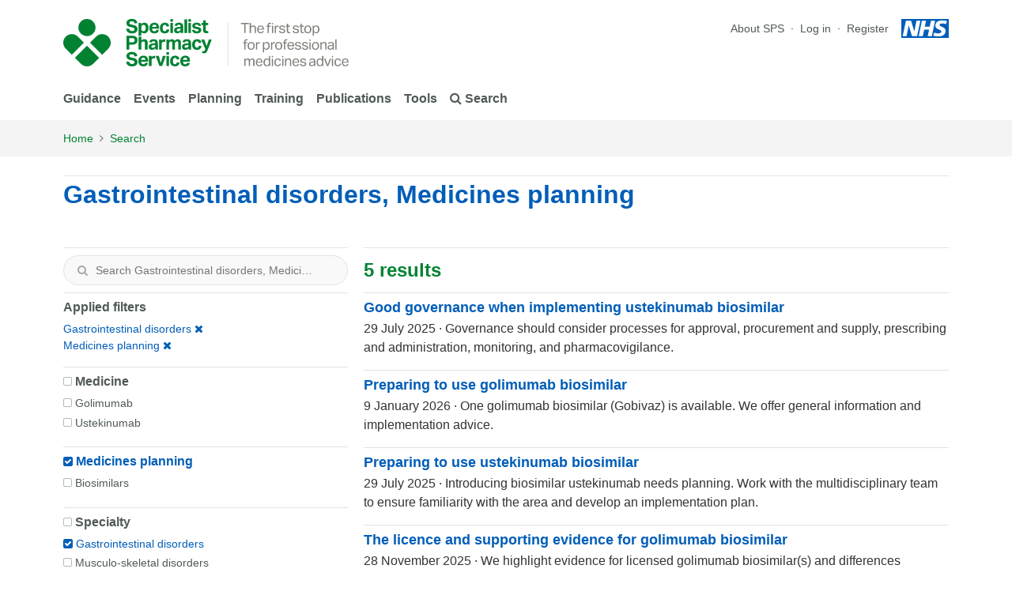

--- FILE ---
content_type: text/html; charset=UTF-8
request_url: https://www.sps.nhs.uk/?cat%5B0%5D=2977&cat%5B1%5D=3629&s=&order=ASC&orderby=title
body_size: 11224
content:
<!DOCTYPE html>
<!--[if lt IE 7]><html class="no-js lt-ie10 lt-ie9 lt-ie8 lt-ie7" lang="en-GB"><![endif]-->
<!--[if IE 7]><html class="no-js lt-ie10 lt-ie9 lt-ie8" lang="en-GB"><![endif]-->
<!--[if IE 8]><html class="no-js lt-ie10 lt-ie9 gt-ie7" lang="en-GB"><![endif]-->
<!--[if IE 9]><html class="no-js lt-ie10 gt-ie7 gt-ie8" lang="en-GB"><![endif]-->
<!--[if gt IE 9]><!-->
<html class="no-js gt-ie7 gt-ie8 gt-ie9" lang="en-GB">
<!--<![endif]-->

<head>
	<meta charset="UTF-8" />
        <meta http-equiv="X-UA-Compatible" content="IE=edge">
            <!-- Google Tag Manager -->
            <script>(function(w,d,s,l,i){w[l]=w[l]||[];w[l].push({'gtm.start':
            new Date().getTime(),event:'gtm.js'});var f=d.getElementsByTagName(s)[0],
            j=d.createElement(s),dl=l!='dataLayer'?'&l='+l:'';j.async=true;j.src=
            'https://www.googletagmanager.com/gtm.js?id='+i+dl;f.parentNode.insertBefore(j,f);
            })(window,document,'script','dataLayer','GTM-53RP7DJ');</script>
            <!-- End Google Tag Manager -->
            <link rel="preload" href="https://www.sps.nhs.uk/wp-content/themes/sps/dist/media/fontawesome-webfont.woff2" as="font" type="font/woff2" crossorigin>
		<meta name="viewport" content="width=device-width" />
        <title>Gastrointestinal disorders, Medicines planning &#8211; NHS SPS - Specialist Pharmacy Service &#8211; The first stop for professional medicines advice</title>
        <script type="application/ld+json">
        {
            "@context": "https://schema.org",
            "@type": "WebSite",
            "url": "https://www.sps.nhs.uk",
            "potentialAction": {
                "@type": "SearchAction",
                "target": "https://www.sps.nhs.uk?s={search_term_string}",
                "query-input": "required name=search_term_string"
            }
        }
        </script>
        <meta name="description" content="The first stop for professional medicines advice" />
        <meta name="twitter:card" content="summary" />
        <meta name="twitter:site" content="@nhs_sps" />
        <meta name="twitter:creator" content="@nhs_sps" />
        <meta property="og:site_name" content="SPS - Specialist Pharmacy Service"/>
        <meta property="og:type" content="article"/>
        <meta property="og:url" content=""/>
        <meta property="og:title" content="Search Results" />
        <meta property="og:description" content="The first stop for professional medicines advice" />
        <meta property="og:updated_time" content="" />
        <meta property="og:article:published_time" content="" />
        <meta property="og:article:modified_time" content="" />
        <link rel="apple-touch-icon" sizes="57x57" href="/wp-content/themes/sps/dist/media/favicon/apple-touch-icon-57x57.png">
<link rel="apple-touch-icon" sizes="60x60" href="/wp-content/themes/sps/dist/media/favicon/apple-touch-icon-60x60.png">
<link rel="apple-touch-icon" sizes="72x72" href="/wp-content/themes/sps/dist/media/favicon/apple-touch-icon-72x72.png">
<link rel="apple-touch-icon" sizes="76x76" href="/wp-content/themes/sps/dist/media/favicon/apple-touch-icon-76x76.png">
<link rel="apple-touch-icon" sizes="114x114" href="/wp-content/themes/sps/dist/media/favicon/apple-touch-icon-114x114.png">
<link rel="apple-touch-icon" sizes="120x120" href="/wp-content/themes/sps/dist/media/favicon/apple-touch-icon-120x120.png">
<link rel="apple-touch-icon" sizes="144x144" href="/wp-content/themes/sps/dist/media/favicon/apple-touch-icon-144x144.png">
<link rel="apple-touch-icon" sizes="152x152" href="/wp-content/themes/sps/dist/media/favicon/apple-touch-icon-152x152.png">
<link rel="apple-touch-icon" sizes="180x180" href="/wp-content/themes/sps/dist/media/favicon/apple-touch-icon-180x180.png">
<meta name="apple-mobile-web-app-capable" content="yes">
<meta name="apple-mobile-web-app-status-bar-style" content="black-translucent">
<meta name="apple-mobile-web-app-title" content="SPS">
<link rel="icon" type="image/png" sizes="32x32" href="/wp-content/themes/sps/dist/media/favicon/favicon-32x32.png">
<link rel="icon" type="image/png" sizes="16x16" href="/wp-content/themes/sps/dist/media/favicon/favicon-16x16.png">
<link rel="shortcut icon" href="/wp-content/themes/sps/dist/media/favicon/favicon.ico">
<meta name="mobile-web-app-capable" content="yes">
<meta name="theme-color" content="#008232">
<meta name="application-name" content="SPS">
        <!--[if lt IE 9]>
            <script src="https://www.sps.nhs.uk/wp-content/themes/sps/js/vendor/html5shiv.js"></script>
            <script src="https://www.sps.nhs.uk/wp-content/themes/sps/js/vendor/respond.min.js"></script>
        <![endif]-->
        <script src="https://www.sps.nhs.uk/wp-content/themes/sps/js/vendor/modernizr.custom.89078.js"></script>
        <meta name='robots' content='noindex, follow, max-image-preview:large' />
	<style>img:is([sizes="auto" i], [sizes^="auto," i]) { contain-intrinsic-size: 3000px 1500px }</style>
	<link rel="alternate" type="application/rss+xml" title="SPS - Specialist Pharmacy Service &raquo; Gastrointestinal disorders Category Feed" href="https://www.sps.nhs.uk/?cat%5B0%5D=2977&#038;cat%5B1%5D=3629&#038;s=&#038;order=ASC&#038;orderby=title&#038;feed=rss2" />
<style id='qsm-quiz-style-inline-css' type='text/css'>


</style>
<style id='classic-theme-styles-inline-css' type='text/css'>
/*! This file is auto-generated */
.wp-block-button__link{color:#fff;background-color:#32373c;border-radius:9999px;box-shadow:none;text-decoration:none;padding:calc(.667em + 2px) calc(1.333em + 2px);font-size:1.125em}.wp-block-file__button{background:#32373c;color:#fff;text-decoration:none}
</style>
<style id='global-styles-inline-css' type='text/css'>
:root{--wp--preset--aspect-ratio--square: 1;--wp--preset--aspect-ratio--4-3: 4/3;--wp--preset--aspect-ratio--3-4: 3/4;--wp--preset--aspect-ratio--3-2: 3/2;--wp--preset--aspect-ratio--2-3: 2/3;--wp--preset--aspect-ratio--16-9: 16/9;--wp--preset--aspect-ratio--9-16: 9/16;--wp--preset--color--black: #000000;--wp--preset--color--cyan-bluish-gray: #abb8c3;--wp--preset--color--white: #ffffff;--wp--preset--color--pale-pink: #f78da7;--wp--preset--color--vivid-red: #cf2e2e;--wp--preset--color--luminous-vivid-orange: #ff6900;--wp--preset--color--luminous-vivid-amber: #fcb900;--wp--preset--color--light-green-cyan: #7bdcb5;--wp--preset--color--vivid-green-cyan: #00d084;--wp--preset--color--pale-cyan-blue: #8ed1fc;--wp--preset--color--vivid-cyan-blue: #0693e3;--wp--preset--color--vivid-purple: #9b51e0;--wp--preset--gradient--vivid-cyan-blue-to-vivid-purple: linear-gradient(135deg,rgba(6,147,227,1) 0%,rgb(155,81,224) 100%);--wp--preset--gradient--light-green-cyan-to-vivid-green-cyan: linear-gradient(135deg,rgb(122,220,180) 0%,rgb(0,208,130) 100%);--wp--preset--gradient--luminous-vivid-amber-to-luminous-vivid-orange: linear-gradient(135deg,rgba(252,185,0,1) 0%,rgba(255,105,0,1) 100%);--wp--preset--gradient--luminous-vivid-orange-to-vivid-red: linear-gradient(135deg,rgba(255,105,0,1) 0%,rgb(207,46,46) 100%);--wp--preset--gradient--very-light-gray-to-cyan-bluish-gray: linear-gradient(135deg,rgb(238,238,238) 0%,rgb(169,184,195) 100%);--wp--preset--gradient--cool-to-warm-spectrum: linear-gradient(135deg,rgb(74,234,220) 0%,rgb(151,120,209) 20%,rgb(207,42,186) 40%,rgb(238,44,130) 60%,rgb(251,105,98) 80%,rgb(254,248,76) 100%);--wp--preset--gradient--blush-light-purple: linear-gradient(135deg,rgb(255,206,236) 0%,rgb(152,150,240) 100%);--wp--preset--gradient--blush-bordeaux: linear-gradient(135deg,rgb(254,205,165) 0%,rgb(254,45,45) 50%,rgb(107,0,62) 100%);--wp--preset--gradient--luminous-dusk: linear-gradient(135deg,rgb(255,203,112) 0%,rgb(199,81,192) 50%,rgb(65,88,208) 100%);--wp--preset--gradient--pale-ocean: linear-gradient(135deg,rgb(255,245,203) 0%,rgb(182,227,212) 50%,rgb(51,167,181) 100%);--wp--preset--gradient--electric-grass: linear-gradient(135deg,rgb(202,248,128) 0%,rgb(113,206,126) 100%);--wp--preset--gradient--midnight: linear-gradient(135deg,rgb(2,3,129) 0%,rgb(40,116,252) 100%);--wp--preset--font-size--small: 13px;--wp--preset--font-size--medium: 20px;--wp--preset--font-size--large: 36px;--wp--preset--font-size--x-large: 42px;--wp--preset--spacing--20: 0.44rem;--wp--preset--spacing--30: 0.67rem;--wp--preset--spacing--40: 1rem;--wp--preset--spacing--50: 1.5rem;--wp--preset--spacing--60: 2.25rem;--wp--preset--spacing--70: 3.38rem;--wp--preset--spacing--80: 5.06rem;--wp--preset--shadow--natural: 6px 6px 9px rgba(0, 0, 0, 0.2);--wp--preset--shadow--deep: 12px 12px 50px rgba(0, 0, 0, 0.4);--wp--preset--shadow--sharp: 6px 6px 0px rgba(0, 0, 0, 0.2);--wp--preset--shadow--outlined: 6px 6px 0px -3px rgba(255, 255, 255, 1), 6px 6px rgba(0, 0, 0, 1);--wp--preset--shadow--crisp: 6px 6px 0px rgba(0, 0, 0, 1);}:where(.is-layout-flex){gap: 0.5em;}:where(.is-layout-grid){gap: 0.5em;}body .is-layout-flex{display: flex;}.is-layout-flex{flex-wrap: wrap;align-items: center;}.is-layout-flex > :is(*, div){margin: 0;}body .is-layout-grid{display: grid;}.is-layout-grid > :is(*, div){margin: 0;}:where(.wp-block-columns.is-layout-flex){gap: 2em;}:where(.wp-block-columns.is-layout-grid){gap: 2em;}:where(.wp-block-post-template.is-layout-flex){gap: 1.25em;}:where(.wp-block-post-template.is-layout-grid){gap: 1.25em;}.has-black-color{color: var(--wp--preset--color--black) !important;}.has-cyan-bluish-gray-color{color: var(--wp--preset--color--cyan-bluish-gray) !important;}.has-white-color{color: var(--wp--preset--color--white) !important;}.has-pale-pink-color{color: var(--wp--preset--color--pale-pink) !important;}.has-vivid-red-color{color: var(--wp--preset--color--vivid-red) !important;}.has-luminous-vivid-orange-color{color: var(--wp--preset--color--luminous-vivid-orange) !important;}.has-luminous-vivid-amber-color{color: var(--wp--preset--color--luminous-vivid-amber) !important;}.has-light-green-cyan-color{color: var(--wp--preset--color--light-green-cyan) !important;}.has-vivid-green-cyan-color{color: var(--wp--preset--color--vivid-green-cyan) !important;}.has-pale-cyan-blue-color{color: var(--wp--preset--color--pale-cyan-blue) !important;}.has-vivid-cyan-blue-color{color: var(--wp--preset--color--vivid-cyan-blue) !important;}.has-vivid-purple-color{color: var(--wp--preset--color--vivid-purple) !important;}.has-black-background-color{background-color: var(--wp--preset--color--black) !important;}.has-cyan-bluish-gray-background-color{background-color: var(--wp--preset--color--cyan-bluish-gray) !important;}.has-white-background-color{background-color: var(--wp--preset--color--white) !important;}.has-pale-pink-background-color{background-color: var(--wp--preset--color--pale-pink) !important;}.has-vivid-red-background-color{background-color: var(--wp--preset--color--vivid-red) !important;}.has-luminous-vivid-orange-background-color{background-color: var(--wp--preset--color--luminous-vivid-orange) !important;}.has-luminous-vivid-amber-background-color{background-color: var(--wp--preset--color--luminous-vivid-amber) !important;}.has-light-green-cyan-background-color{background-color: var(--wp--preset--color--light-green-cyan) !important;}.has-vivid-green-cyan-background-color{background-color: var(--wp--preset--color--vivid-green-cyan) !important;}.has-pale-cyan-blue-background-color{background-color: var(--wp--preset--color--pale-cyan-blue) !important;}.has-vivid-cyan-blue-background-color{background-color: var(--wp--preset--color--vivid-cyan-blue) !important;}.has-vivid-purple-background-color{background-color: var(--wp--preset--color--vivid-purple) !important;}.has-black-border-color{border-color: var(--wp--preset--color--black) !important;}.has-cyan-bluish-gray-border-color{border-color: var(--wp--preset--color--cyan-bluish-gray) !important;}.has-white-border-color{border-color: var(--wp--preset--color--white) !important;}.has-pale-pink-border-color{border-color: var(--wp--preset--color--pale-pink) !important;}.has-vivid-red-border-color{border-color: var(--wp--preset--color--vivid-red) !important;}.has-luminous-vivid-orange-border-color{border-color: var(--wp--preset--color--luminous-vivid-orange) !important;}.has-luminous-vivid-amber-border-color{border-color: var(--wp--preset--color--luminous-vivid-amber) !important;}.has-light-green-cyan-border-color{border-color: var(--wp--preset--color--light-green-cyan) !important;}.has-vivid-green-cyan-border-color{border-color: var(--wp--preset--color--vivid-green-cyan) !important;}.has-pale-cyan-blue-border-color{border-color: var(--wp--preset--color--pale-cyan-blue) !important;}.has-vivid-cyan-blue-border-color{border-color: var(--wp--preset--color--vivid-cyan-blue) !important;}.has-vivid-purple-border-color{border-color: var(--wp--preset--color--vivid-purple) !important;}.has-vivid-cyan-blue-to-vivid-purple-gradient-background{background: var(--wp--preset--gradient--vivid-cyan-blue-to-vivid-purple) !important;}.has-light-green-cyan-to-vivid-green-cyan-gradient-background{background: var(--wp--preset--gradient--light-green-cyan-to-vivid-green-cyan) !important;}.has-luminous-vivid-amber-to-luminous-vivid-orange-gradient-background{background: var(--wp--preset--gradient--luminous-vivid-amber-to-luminous-vivid-orange) !important;}.has-luminous-vivid-orange-to-vivid-red-gradient-background{background: var(--wp--preset--gradient--luminous-vivid-orange-to-vivid-red) !important;}.has-very-light-gray-to-cyan-bluish-gray-gradient-background{background: var(--wp--preset--gradient--very-light-gray-to-cyan-bluish-gray) !important;}.has-cool-to-warm-spectrum-gradient-background{background: var(--wp--preset--gradient--cool-to-warm-spectrum) !important;}.has-blush-light-purple-gradient-background{background: var(--wp--preset--gradient--blush-light-purple) !important;}.has-blush-bordeaux-gradient-background{background: var(--wp--preset--gradient--blush-bordeaux) !important;}.has-luminous-dusk-gradient-background{background: var(--wp--preset--gradient--luminous-dusk) !important;}.has-pale-ocean-gradient-background{background: var(--wp--preset--gradient--pale-ocean) !important;}.has-electric-grass-gradient-background{background: var(--wp--preset--gradient--electric-grass) !important;}.has-midnight-gradient-background{background: var(--wp--preset--gradient--midnight) !important;}.has-small-font-size{font-size: var(--wp--preset--font-size--small) !important;}.has-medium-font-size{font-size: var(--wp--preset--font-size--medium) !important;}.has-large-font-size{font-size: var(--wp--preset--font-size--large) !important;}.has-x-large-font-size{font-size: var(--wp--preset--font-size--x-large) !important;}
:where(.wp-block-post-template.is-layout-flex){gap: 1.25em;}:where(.wp-block-post-template.is-layout-grid){gap: 1.25em;}
:where(.wp-block-columns.is-layout-flex){gap: 2em;}:where(.wp-block-columns.is-layout-grid){gap: 2em;}
:root :where(.wp-block-pullquote){font-size: 1.5em;line-height: 1.6;}
</style>
<link rel='stylesheet' id='sps-styles-css' href='https://www.sps.nhs.uk/wp-content/themes/sps/dist/css/styles.css?ver=2.5.20' type='text/css' media='all' />
<script type="text/javascript" src="https://www.sps.nhs.uk/wp-includes/js/jquery/jquery.min.js?ver=3.7.1" id="jquery-core-js"></script>
<script type="text/javascript" src="https://www.sps.nhs.uk/wp-includes/js/jquery/jquery-migrate.min.js?ver=3.4.1" id="jquery-migrate-js"></script>
<link rel="https://api.w.org/" href="https://www.sps.nhs.uk/wp-json/" /><link rel="alternate" title="JSON" type="application/json" href="https://www.sps.nhs.uk/wp-json/wp/v2/categories/2977" />
</head>

<body class="archive search search-no-results category category-gastrointestinal-disorders category-2977" data-spy="scroll" data-target="#nav-page-contents" data-offset="34">
	
	        <a class="sps-skip-main-content" href="#main-content">Skip to Main Content</a>
            <div class="navigation-block">
        
                <div class="navigation-block__search--wrap">
                    <div class="navigation-block__cover"></div>
                    <div class="container">
                        <div class="row justify-content-md-center">
                            <div class="col-md-6 navigation-block__input--wrap">
                                <div class="navigation-block__input">
        
            <form method="get" class="search-input-ui" action="https://www.sps.nhs.uk/">
                <input
                    class="search-input-ui__input"
                    type="text"
                    tabindex="0"
                    autocomplete="off"
                    autocorrect="off"
                    autocapitalize="off"
                    spellcheck="false"
                    role="textbox"
                    data-api-endpoint="https://www.sps.nhs.uk/slim-api/suggest/index.php"
                    aria-label="Search articles, topics, medicines…"
                    placeholder="Search articles, topics, medicines…"
                    value=""
                    name="s"
                />
                <button
                    class="search-input-ui__submit"
                    value="Search"
                    aria-label="Search"
                    type="submit"
                >
                    <i role="img" aria-label="Search" class="fa fa-search"></i>
                </button>
                <button
                    class="search-input-ui__clear"
                    value="Clear"
                    aria-label="Clear"
                >
                    <i role="img" aria-label="Times" class="fa fa-times"></i>
                </button>
            
            </form>
        
                                </div>
                            </div>
                        </div>
                    </div>
                </div>
        
<div class="container">
                <div class="navigation-block__upper row no-gutters">
                    <div class="navigation-block__logo--strapline">
                        <div class="navigation-block__logo">
                            <a href="https://www.sps.nhs.uk" title="SPS - Specialist Pharmacy Service - The first stop for professional medicines advice"><span class="nhsuk-visually-hidden">SPS - Specialist Pharmacy Service</span>        </a>
                        </div>
                        <div class="navigation-block__strapline">
                            <span>The first stop for professional medicines advice</span>
                        </div>
                        </div>
                    <div class="navigation-block__nav--secondary">
        
            <ul class="navigation-block__nav--secondary__list">
        
                    <li class="navigation-block__nav--secondary__list-item navigation-block__nav--secondary__list-item--page">
                        <a class="nav-item" aria-label="About SPS" href="https://www.sps.nhs.uk/home/about-sps/">About SPS</a>
                    </li>
                
                <li class="navigation-block__nav--secondary__list-item">
                    
                <a class="nav-item" href="https://www.sps.nhs.uk/wp-login.php">
                    Log in
                </a>
            
                </li>
            
                <li class="navigation-block__nav--secondary__list-item">
                    
                <a class="nav-item" href="https://www.sps.nhs.uk/register/">
                    Register
                </a>
            
                </li>
            
            </ul>
        
                            <div class="navigation-block__nhs-logo">
                                <a href="https://www.nhs.uk/" target="_blank" rel="noopener noreferrer">
                                    <span>NHS</span>
                                    <span class="nhsuk-visually-hidden">Opens in a new window</span>
                                </a>
                            </div>
                            <button id="navigation-menu-primary__toggle" type="button" aria-controls="navigation-menu-primary" aria-expanded="false" aria-label="Toggle navigation">
                                <i role="img" aria-label="Bars" class="fa fa-bars"></i>
                            </button>
                        </div>
                    </div>
                    <div class="navigation-block__lower row no-gutters">
                        <div class="navigation-block__nav--primary" id="navigation-menu-primary">
                            <ul class="navigation-block__menu">
        
            <li class="menu-item">
                <a href="https://www.sps.nhs.uk/home/guidance/" class="menu-item__link">
                    Guidance
                </a>
        
            <div class="menu-item__list-wrapper">
                <div class="menu-item__list-container container">
                    <div class="menu-item__list-row row">
            
                    <div class="col-md menu-item__list__section menu-item__list__section-type--child_of_page" style="flex-basis: 25%">
                        <div class="menu-item__list__title">
                            Guidance
                        </div>
                        <div class="row">
            
                            <div class="col">
                                <ul class="menu-item__list__links">
                
                                <li>
                                    <a href="https://www.sps.nhs.uk/home/guidance/">Guidance index</a>
                                </li>
                        
                                <li>
                                    
                        <a href="https://www.sps.nhs.uk/?cat%5B0%5D=3601&s=">
                            <i role="img" aria-label="Search" class="fa fa-search"></i> Search  Guidance
                        </a>
                    
                                </li>
                        
                                </ul>
                            </div>
                
                        </div>
                    </div>
            
                    <div class="col-md menu-item__list__section menu-item__list__section-type--child_of_category" style="flex-basis: 25%">
                        <div class="menu-item__list__title">
                            Guidance by Care Setting
                        </div>
                        <div class="row">
            
                            <div class="col">
                                <ul class="menu-item__list__links">
                
                                <li>
                                    <a href="https://www.sps.nhs.uk/?cat%5B0%5D=3825&cat%5B1%5D=3601&s=">Adults</a>
                                </li>
                        
                                <li>
                                    <a href="https://www.sps.nhs.uk/?cat%5B0%5D=3335&cat%5B1%5D=3601&s=">Care homes</a>
                                </li>
                        
                                <li>
                                    <a href="https://www.sps.nhs.uk/?cat%5B0%5D=2981&cat%5B1%5D=3601&s=">Care of the elderly</a>
                                </li>
                        
                                <li>
                                    <a href="https://www.sps.nhs.uk/?cat%5B0%5D=3233&cat%5B1%5D=3601&s=">Community Health Services</a>
                                </li>
                        
                                <li>
                                    <a href="https://www.sps.nhs.uk/?cat%5B0%5D=2989&cat%5B1%5D=3601&s=">Dentistry</a>
                                </li>
                        
                                <li>
                                    <a href="https://www.sps.nhs.uk/?cat%5B0%5D=2973&cat%5B1%5D=3601&s=">Emergency medicine and urgent care</a>
                                </li>
                        
                                <li>
                                    <a href="https://www.sps.nhs.uk/?cat%5B0%5D=3234&cat%5B1%5D=3601&s=">Health and Justice</a>
                                </li>
                        
                                <li>
                                    <a href="https://www.sps.nhs.uk/?cat%5B0%5D=3822&cat%5B1%5D=3601&s=">Neonates</a>
                                </li>
                        
                                <li>
                                    <a href="https://www.sps.nhs.uk/?cat%5B0%5D=3721&cat%5B1%5D=3601&s=">Occupational Health</a>
                                </li>
                        
                                <li>
                                    <a href="https://www.sps.nhs.uk/?cat%5B0%5D=3821&cat%5B1%5D=3601&s=">Paediatrics</a>
                                </li>
                        
                                <li>
                                    <a href="https://www.sps.nhs.uk/?cat%5B0%5D=2991&cat%5B1%5D=3601&s=">Palliative and End of Life Care</a>
                                </li>
                        
                                <li>
                                    <a href="https://www.sps.nhs.uk/?cat%5B0%5D=3236&cat%5B1%5D=3601&s=">Primary Care</a>
                                </li>
                        
                                <li>
                                    <a href="https://www.sps.nhs.uk/?cat%5B0%5D=3243&cat%5B1%5D=3601&s=">Transfer of care</a>
                                </li>
                        
                                <li>
                                    <a href="https://www.sps.nhs.uk/?cat%5B0%5D=3232&cat%5B1%5D=3601&s=">Trusts</a>
                                </li>
                        
                                </ul>
                            </div>
                
                        </div>
                    </div>
            
                    <div class="col-md menu-item__list__section menu-item__list__section-type--child_of_category" style="flex-basis: 50%">
                        <div class="menu-item__list__title">
                            Guidance by Specialty
                        </div>
                        <div class="row">
            
                            <div class="col">
                                <ul class="menu-item__list__links">
                
                                <li>
                                    <a href="https://www.sps.nhs.uk/?cat%5B0%5D=2965&cat%5B1%5D=3601&s=">Allergy and immunology</a>
                                </li>
                        
                                <li>
                                    <a href="https://www.sps.nhs.uk/?cat%5B0%5D=2966&cat%5B1%5D=3601&s=">Anaesthesia and pain</a>
                                </li>
                        
                                <li>
                                    <a href="https://www.sps.nhs.uk/?cat%5B0%5D=2967&cat%5B1%5D=3601&s=">Cancers</a>
                                </li>
                        
                                <li>
                                    <a href="https://www.sps.nhs.uk/?cat%5B0%5D=2968&cat%5B1%5D=3601&s=">Cardiovascular system disorders</a>
                                </li>
                        
                                <li>
                                    <a href="https://www.sps.nhs.uk/?cat%5B0%5D=2971&cat%5B1%5D=3601&s=">Diabetes</a>
                                </li>
                        
                                <li>
                                    <a href="https://www.sps.nhs.uk/?cat%5B0%5D=2974&cat%5B1%5D=3601&s=">Endocrine system disorders</a>
                                </li>
                        
                                <li>
                                    <a href="https://www.sps.nhs.uk/?cat%5B0%5D=2975&cat%5B1%5D=3601&s=">Eyes and vision</a>
                                </li>
                        
                                <li>
                                    <a href="https://www.sps.nhs.uk/?cat%5B0%5D=2977&cat%5B1%5D=3601&s=">Gastrointestinal disorders</a>
                                </li>
                        
                                <li>
                                    <a href="https://www.sps.nhs.uk/?cat%5B0%5D=4008&cat%5B1%5D=3601&s=">Greener NHS</a>
                                </li>
                        
                                <li>
                                    <a href="https://www.sps.nhs.uk/?cat%5B0%5D=2979&cat%5B1%5D=3601&s=">Haematological disorders</a>
                                </li>
                        
                                <li>
                                    <a href="https://www.sps.nhs.uk/?cat%5B0%5D=2980&cat%5B1%5D=3601&s=">Infection and infectious diseases</a>
                                </li>
                        
                                <li>
                                    <a href="https://www.sps.nhs.uk/?cat%5B0%5D=2984&cat%5B1%5D=3601&s=">Mental health and illness</a>
                                </li>
                        
                                <li>
                                    <a href="https://www.sps.nhs.uk/?cat%5B0%5D=2986&cat%5B1%5D=3601&s=">Neurological disorders</a>
                                </li>
                        
                                </ul>
                            </div>
                
                            <div class="col">
                                <ul class="menu-item__list__links">
                
                                <li>
                                    <a href="https://www.sps.nhs.uk/?cat%5B0%5D=2987&cat%5B1%5D=3601&s=">Nutritional and metabolic disorders</a>
                                </li>
                        
                                <li>
                                    <a href="https://www.sps.nhs.uk/?cat%5B0%5D=2988&cat%5B1%5D=3601&s=">Obstetrics and gynaecology</a>
                                </li>
                        
                                <li>
                                    <a href="https://www.sps.nhs.uk/?cat%5B0%5D=3788&cat%5B1%5D=3601&s=">Public Health</a>
                                </li>
                        
                                <li>
                                    <a href="https://www.sps.nhs.uk/?cat%5B0%5D=3787&cat%5B1%5D=3601&s=">Radiology</a>
                                </li>
                        
                                <li>
                                    <a href="https://www.sps.nhs.uk/?cat%5B0%5D=2993&cat%5B1%5D=3601&s=">Renal and urologic disorders</a>
                                </li>
                        
                                <li>
                                    <a href="https://www.sps.nhs.uk/?cat%5B0%5D=2976&cat%5B1%5D=3601&s=">Reproductive health</a>
                                </li>
                        
                                <li>
                                    <a href="https://www.sps.nhs.uk/?cat%5B0%5D=2994&cat%5B1%5D=3601&s=">Respiratory disorders</a>
                                </li>
                        
                                <li>
                                    <a href="https://www.sps.nhs.uk/?cat%5B0%5D=2995&cat%5B1%5D=3601&s=">Sexual health</a>
                                </li>
                        
                                <li>
                                    <a href="https://www.sps.nhs.uk/?cat%5B0%5D=2996&cat%5B1%5D=3601&s=">Skin disorders</a>
                                </li>
                        
                                <li>
                                    <a href="https://www.sps.nhs.uk/?cat%5B0%5D=3848&cat%5B1%5D=3601&s=">Smoking cessation</a>
                                </li>
                        
                                <li>
                                    <a href="https://www.sps.nhs.uk/?cat%5B0%5D=2999&cat%5B1%5D=3601&s=">Surgery</a>
                                </li>
                        
                                <li>
                                    <a href="https://www.sps.nhs.uk/?cat%5B0%5D=3001&cat%5B1%5D=3601&s=">Vaccinating</a>
                                </li>
                        
                                <li>
                                    <a href="https://www.sps.nhs.uk/?cat%5B0%5D=3002&cat%5B1%5D=3601&s=">Wounds and injuries</a>
                                </li>
                        
                                </ul>
                            </div>
                
                        </div>
                    </div>
            
                    </div>
                </div>
            </div>
        
            </li>
        
            <li class="menu-item">
                <a href="https://www.sps.nhs.uk/home/events/" class="menu-item__link">
                    Events
                </a>
        
            <div class="menu-item__list-wrapper">
                <div class="menu-item__list-container container">
                    <div class="menu-item__list-row row">
            
                    <div class="col-md menu-item__list__section menu-item__list__section-type--child_of_page" style="flex-basis: 25%">
                        <div class="menu-item__list__title">
                            Events
                        </div>
                        <div class="row">
            
                            <div class="col">
                                <ul class="menu-item__list__links">
                
                                <li>
                                    <a href="https://www.sps.nhs.uk/home/events/">Events index</a>
                                </li>
                        
                                <li>
                                    
                        <a href="https://www.sps.nhs.uk/?cat%5B0%5D=3626&s=">
                            <i role="img" aria-label="Search" class="fa fa-search"></i> Search  Events
                        </a>
                    
                                </li>
                        
                                </ul>
                            </div>
                
                        </div>
                    </div>
            
                    <div class="col-md menu-item__list__section menu-item__list__section-type--child_of_category" style="flex-basis: 25%">
                        <div class="menu-item__list__title">
                            Events by Care Setting
                        </div>
                        <div class="row">
            
                            <div class="col">
                                <ul class="menu-item__list__links">
                
                                <li>
                                    <a href="https://www.sps.nhs.uk/?cat%5B0%5D=3233&cat%5B1%5D=3626&s=">Community Health Services</a>
                                </li>
                        
                                <li>
                                    <a href="https://www.sps.nhs.uk/?cat%5B0%5D=3234&cat%5B1%5D=3626&s=">Health and Justice</a>
                                </li>
                        
                                <li>
                                    <a href="https://www.sps.nhs.uk/?cat%5B0%5D=2991&cat%5B1%5D=3626&s=">Palliative and End of Life Care</a>
                                </li>
                        
                                <li>
                                    <a href="https://www.sps.nhs.uk/?cat%5B0%5D=3236&cat%5B1%5D=3626&s=">Primary Care</a>
                                </li>
                        
                                </ul>
                            </div>
                
                        </div>
                    </div>
            
                    <div class="col-md menu-item__list__section menu-item__list__section-type--child_of_category" style="flex-basis: 25%">
                        <div class="menu-item__list__title">
                            Events by Guidance area
                        </div>
                        <div class="row">
            
                            <div class="col">
                                <ul class="menu-item__list__links">
                
                                <li>
                                    <a href="https://www.sps.nhs.uk/?cat%5B0%5D=3605&cat%5B1%5D=3626&s=">Adverse effects</a>
                                </li>
                        
                                <li>
                                    <a href="https://www.sps.nhs.uk/?cat%5B0%5D=3621&cat%5B1%5D=3626&s=">Aseptic services</a>
                                </li>
                        
                                <li>
                                    <a href="https://www.sps.nhs.uk/?cat%5B0%5D=3835&cat%5B1%5D=3626&s=">Clinical trials</a>
                                </li>
                        
                                <li>
                                    <a href="https://www.sps.nhs.uk/?cat%5B0%5D=3245&cat%5B1%5D=3626&s=">Medication Safety</a>
                                </li>
                        
                                <li>
                                    <a href="https://www.sps.nhs.uk/?cat%5B0%5D=3238&cat%5B1%5D=3626&s=">Patient Group Directions</a>
                                </li>
                        
                                <li>
                                    <a href="https://www.sps.nhs.uk/?cat%5B0%5D=3007&cat%5B1%5D=3626&s=">Polypharmacy</a>
                                </li>
                        
                                <li>
                                    <a href="https://www.sps.nhs.uk/?cat%5B0%5D=4011&cat%5B1%5D=3626&s=">Procurement</a>
                                </li>
                        
                                <li>
                                    <a href="https://www.sps.nhs.uk/?cat%5B0%5D=3831&cat%5B1%5D=3626&s=">Radiopharmaceuticals</a>
                                </li>
                        
                                </ul>
                            </div>
                
                        </div>
                    </div>
            
                    <div class="col-md menu-item__list__section menu-item__list__section-type--child_of_category" style="flex-basis: 25%">
                        <div class="menu-item__list__title">
                            Events by Specialty
                        </div>
                        <div class="row">
            
                            <div class="col">
                                <ul class="menu-item__list__links">
                
                                <li>
                                    <a href="https://www.sps.nhs.uk/?cat%5B0%5D=2968&cat%5B1%5D=3626&s=">Cardiovascular system disorders</a>
                                </li>
                        
                                <li>
                                    <a href="https://www.sps.nhs.uk/?cat%5B0%5D=2971&cat%5B1%5D=3626&s=">Diabetes</a>
                                </li>
                        
                                <li>
                                    <a href="https://www.sps.nhs.uk/?cat%5B0%5D=2974&cat%5B1%5D=3626&s=">Endocrine system disorders</a>
                                </li>
                        
                                <li>
                                    <a href="https://www.sps.nhs.uk/?cat%5B0%5D=2980&cat%5B1%5D=3626&s=">Infection and infectious diseases</a>
                                </li>
                        
                                <li>
                                    <a href="https://www.sps.nhs.uk/?cat%5B0%5D=2984&cat%5B1%5D=3626&s=">Mental health and illness</a>
                                </li>
                        
                                <li>
                                    <a href="https://www.sps.nhs.uk/?cat%5B0%5D=2986&cat%5B1%5D=3626&s=">Neurological disorders</a>
                                </li>
                        
                                <li>
                                    <a href="https://www.sps.nhs.uk/?cat%5B0%5D=2994&cat%5B1%5D=3626&s=">Respiratory disorders</a>
                                </li>
                        
                                </ul>
                            </div>
                
                        </div>
                    </div>
            
                    </div>
                </div>
            </div>
        
            </li>
        
            <li class="menu-item">
                <a href="https://www.sps.nhs.uk/home/planning/" class="menu-item__link">
                    Planning
                </a>
        
            <div class="menu-item__list-wrapper">
                <div class="menu-item__list-container container">
                    <div class="menu-item__list-row row">
            
                    <div class="col-md menu-item__list__section menu-item__list__section-type--child_of_page" style="flex-basis: 33.333333333333%">
                        <div class="menu-item__list__title">
                            Planning
                        </div>
                        <div class="row">
            
                            <div class="col">
                                <ul class="menu-item__list__links">
                
                                <li>
                                    <a href="https://www.sps.nhs.uk/home/planning/">Planning index</a>
                                </li>
                        
                                <li>
                                    
                        <a href="https://www.sps.nhs.uk/?cat%5B0%5D=3629&s=">
                            <i role="img" aria-label="Search" class="fa fa-search"></i> Search  Medicines planning
                        </a>
                    
                                </li>
                        
                                </ul>
                            </div>
                
                        </div>
                    </div>
            
                    <div class="col-md menu-item__list__section menu-item__list__section-type--child_of_category" style="flex-basis: 33.333333333333%">
                        <div class="menu-item__list__title">
                            Planning by Care Setting
                        </div>
                        <div class="row">
            
                            <div class="col">
                                <ul class="menu-item__list__links">
                
                                <li>
                                    <a href="https://www.sps.nhs.uk/?cat%5B0%5D=3236&cat%5B1%5D=3629&s=">Primary Care</a>
                                </li>
                        
                                <li>
                                    <a href="https://www.sps.nhs.uk/?cat%5B0%5D=3243&cat%5B1%5D=3629&s=">Transfer of care</a>
                                </li>
                        
                                <li>
                                    <a href="https://www.sps.nhs.uk/?cat%5B0%5D=3232&cat%5B1%5D=3629&s=">Trusts</a>
                                </li>
                        
                                </ul>
                            </div>
                
                        </div>
                    </div>
            
                    <div class="col-md menu-item__list__section menu-item__list__section-type--child_of_category" style="flex-basis: 33.333333333333%">
                        <div class="menu-item__list__title">
                            Planning by Specialty
                        </div>
                        <div class="row">
            
                            <div class="col">
                                <ul class="menu-item__list__links">
                
                                <li>
                                    <a href="https://www.sps.nhs.uk/?cat%5B0%5D=2971&cat%5B1%5D=3629&s=">Diabetes</a>
                                </li>
                        
                                <li>
                                    <a href="https://www.sps.nhs.uk/?cat%5B0%5D=2975&cat%5B1%5D=3629&s=">Eyes and vision</a>
                                </li>
                        
                                <li>
                                    <a href="https://www.sps.nhs.uk/?cat%5B0%5D=2977&cat%5B1%5D=3629&s=">Gastrointestinal disorders</a>
                                </li>
                        
                                <li>
                                    <a href="https://www.sps.nhs.uk/?cat%5B0%5D=2985&cat%5B1%5D=3629&s=">Musculo-skeletal disorders</a>
                                </li>
                        
                                <li>
                                    <a href="https://www.sps.nhs.uk/?cat%5B0%5D=2986&cat%5B1%5D=3629&s=">Neurological disorders</a>
                                </li>
                        
                                <li>
                                    <a href="https://www.sps.nhs.uk/?cat%5B0%5D=2994&cat%5B1%5D=3629&s=">Respiratory disorders</a>
                                </li>
                        
                                <li>
                                    <a href="https://www.sps.nhs.uk/?cat%5B0%5D=2996&cat%5B1%5D=3629&s=">Skin disorders</a>
                                </li>
                        
                                </ul>
                            </div>
                
                        </div>
                    </div>
            
                    </div>
                </div>
            </div>
        
            </li>
        
            <li class="menu-item">
                <a href="https://www.sps.nhs.uk/home/training/" class="menu-item__link">
                    Training
                </a>
        
            <div class="menu-item__list-wrapper">
                <div class="menu-item__list-container container">
                    <div class="menu-item__list-row row">
            
                    <div class="col-md menu-item__list__section menu-item__list__section-type--child_of_page" style="flex-basis: 100%">
                        <div class="menu-item__list__title">
                            Training
                        </div>
                        <div class="row">
            
                            <div class="col">
                                <ul class="menu-item__list__links">
                
                                <li>
                                    <a href="https://www.sps.nhs.uk/home/training/">Training index</a>
                                </li>
                        
                                <li>
                                    
                        <a href="https://www.sps.nhs.uk/?cat%5B0%5D=3635&s=">
                            <i role="img" aria-label="Search" class="fa fa-search"></i> Search  Training and Development
                        </a>
                    
                                </li>
                        
                                </ul>
                            </div>
                
                        </div>
                    </div>
            
                    </div>
                </div>
            </div>
        
            </li>
        
            <li class="menu-item">
                <a href="https://www.sps.nhs.uk/home/publications/" class="menu-item__link">
                    Publications
                </a>
        
            <div class="menu-item__list-wrapper">
                <div class="menu-item__list-container container">
                    <div class="menu-item__list-row row">
            
                    <div class="col-md menu-item__list__section menu-item__list__section-type--child_of_page" style="flex-basis: 33.333333333333%">
                        <div class="menu-item__list__title">
                            Publications
                        </div>
                        <div class="row">
            
                            <div class="col">
                                <ul class="menu-item__list__links">
                
                                <li>
                                    <a href="https://www.sps.nhs.uk/home/publications/">Publications index</a>
                                </li>
                        
                                <li>
                                    
                        <a href="https://www.sps.nhs.uk/?cat%5B0%5D=3639&s=">
                            <i role="img" aria-label="Search" class="fa fa-search"></i> Search  Publications
                        </a>
                    
                                </li>
                        
                                </ul>
                            </div>
                
                        </div>
                    </div>
            
                    <div class="col-md menu-item__list__section menu-item__list__section-type--child_of_category" style="flex-basis: 33.333333333333%">
                        <div class="menu-item__list__title">
                            Publications by Care Setting
                        </div>
                        <div class="row">
            
                            <div class="col">
                                <ul class="menu-item__list__links">
                
                                <li>
                                    <a href="https://www.sps.nhs.uk/?cat%5B0%5D=2973&cat%5B1%5D=3639&s=">Emergency medicine and urgent care</a>
                                </li>
                        
                                </ul>
                            </div>
                
                        </div>
                    </div>
            
                    <div class="col-md menu-item__list__section menu-item__list__section-type--child_of_category" style="flex-basis: 33.333333333333%">
                        <div class="menu-item__list__title">
                            Publications by Specialty
                        </div>
                        <div class="row">
            
                            <div class="col">
                                <ul class="menu-item__list__links">
                
                                <li>
                                    <a href="https://www.sps.nhs.uk/?cat%5B0%5D=2980&cat%5B1%5D=3639&s=">Infection and infectious diseases</a>
                                </li>
                        
                                <li>
                                    <a href="https://www.sps.nhs.uk/?cat%5B0%5D=2986&cat%5B1%5D=3639&s=">Neurological disorders</a>
                                </li>
                        
                                <li>
                                    <a href="https://www.sps.nhs.uk/?cat%5B0%5D=3788&cat%5B1%5D=3639&s=">Public Health</a>
                                </li>
                        
                                <li>
                                    <a href="https://www.sps.nhs.uk/?cat%5B0%5D=3787&cat%5B1%5D=3639&s=">Radiology</a>
                                </li>
                        
                                <li>
                                    <a href="https://www.sps.nhs.uk/?cat%5B0%5D=2993&cat%5B1%5D=3639&s=">Renal and urologic disorders</a>
                                </li>
                        
                                <li>
                                    <a href="https://www.sps.nhs.uk/?cat%5B0%5D=2976&cat%5B1%5D=3639&s=">Reproductive health</a>
                                </li>
                        
                                <li>
                                    <a href="https://www.sps.nhs.uk/?cat%5B0%5D=2994&cat%5B1%5D=3639&s=">Respiratory disorders</a>
                                </li>
                        
                                <li>
                                    <a href="https://www.sps.nhs.uk/?cat%5B0%5D=2995&cat%5B1%5D=3639&s=">Sexual health</a>
                                </li>
                        
                                <li>
                                    <a href="https://www.sps.nhs.uk/?cat%5B0%5D=2996&cat%5B1%5D=3639&s=">Skin disorders</a>
                                </li>
                        
                                <li>
                                    <a href="https://www.sps.nhs.uk/?cat%5B0%5D=3848&cat%5B1%5D=3639&s=">Smoking cessation</a>
                                </li>
                        
                                </ul>
                            </div>
                
                        </div>
                    </div>
            
                    </div>
                </div>
            </div>
        
            </li>
        
            <li class="menu-item">
                <a href="https://www.sps.nhs.uk/home/tools/" class="menu-item__link">
                    Tools
                </a>
        
            <div class="menu-item__list-wrapper">
                <div class="menu-item__list-container container">
                    <div class="menu-item__list-row row">
            
                    <div class="col-md menu-item__list__section menu-item__list__section-type--child_of_page" style="flex-basis: 100%">
                        <div class="menu-item__list__title">
                            Medicines Tools
                        </div>
                        <div class="row">
            
                            <div class="col">
                                <ul class="menu-item__list__links">
                
                                <li>
                                    <a href="https://www.sps.nhs.uk/home/tools/">Medicines Tools index</a>
                                </li>
                        
                                </ul>
                            </div>
                
                        </div>
                    </div>
            
                    </div>
                </div>
            </div>
        
            </li>
        
                                <li class="menu-item">
                                    <a href="#" class="menu-item__link navigation-block__search-button">
                                        <span><i role="img" aria-label="Search" class="fa fa-search"></i> Search</span>
                                    </a>
                                </li>
                            </ul>
                        </div>
                    </div>
        
                </div>
            </div>
            <main id="main-content">
        
            <div class="breadcrumb-navigation-block breadcrumb-navigation-block__depth--2 breadcrumb-navigation-block__depth--le-3">
                <div class="container">
                    <div class="breadcrumb-navigation-block__nav">
                        <ul class="breadcrumb-navigation-block__menu">
        
                            <li class="menu-item">
                                <a href="https://www.sps.nhs.uk/" class="menu-item__link">Home</a>
                            </li>
            
                            <li class="menu-item">
                                <a href="https://www.sps.nhs.uk/?s=" class="menu-item__link">Search</a>
                            </li>
            
                        </ul>
                    </div>
                </div>
            </div>
        
                            <div class="block-root block-root__type--title_simple">
                                
                <div class="title-block">
                    <div class="container">
                        <div class="border-top mb-1"></div>
                    </div>
                    <div class="container">
                        <div class="row">
                            <div class="col-md-9">
            
                                <div class="title-block__root">
        
                                    <h1 class="title-block__title" itemprop="headline">
        Gastrointestinal disorders, Medicines planning
                                    </h1>
        
                                </div>
        
                            </div>
                        </div>
                    </div>
                </div>
            
                            </div>
                        
                            <div class="block-root block-root__type--search">
                                
            <div class="search-results-block">
                <div class="container">
                    <div class="row mt-2 mt-md-4 align-items-md-stretch">
                        <div class="col-md-4 d-flex">
                            <div class="search-results-block__search-input__wrap">
        
            <form method="get" class="search-input-ui no-typeahead" action="https://www.sps.nhs.uk/">
                <input
                    class="search-input-ui__input"
                    type="text"
                    tabindex="0"
                    autocomplete="off"
                    autocorrect="off"
                    autocapitalize="off"
                    spellcheck="false"
                    role="textbox"
                    data-api-endpoint="https://www.sps.nhs.uk/slim-api/suggest/index.php"
                    aria-label="Search Gastrointestinal disorders, Medicines planning"
                    placeholder="Search Gastrointestinal disorders, Medicines planning"
                    value=""
                    name="s"
                />
                <button
                    class="search-input-ui__submit"
                    value="Search"
                    aria-label="Search"
                    type="submit"
                >
                    <i role="img" aria-label="Search" class="fa fa-search"></i>
                </button>
                <button
                    class="search-input-ui__clear"
                    value="Clear"
                    aria-label="Clear"
                >
                    <i role="img" aria-label="Times" class="fa fa-times"></i>
                </button>
            
                <input type="hidden" name="orderby" value="title">
            
                <input type="hidden" name="order" value="ASC">
            
                    <input type="hidden" name="cat[]" value="2977">
                
                    <input type="hidden" name="cat[]" value="3629">
                
            </form>
        
                            </div>
                        </div>
                        <div class="col-md-8 d-flex">
        
            <div class="search_results--state__wrap">
                <h2 class="search_results--state__title">
                    5 results
                </h2>
        
            </div>
        
                        </div>
                    </div>
                    <div class="row">
                        <div class="col-md-4">
        
            <div class="search-results-block__active-filters__wrap">
                <div class="search-results-block__active-filters__title">Applied filters</div>
                <ul class="search-results-block__active-filters">
        
                    <li class="search-results-block__active-filter__wrap">
                        <a class="search-results-block__active-filter" href="https://www.sps.nhs.uk/?cat%5B0%5D=3629&s=&order=ASC&orderby=title">Gastrointestinal disorders</a>
                    </li>
            
                    <li class="search-results-block__active-filter__wrap">
                        <a class="search-results-block__active-filter" href="https://www.sps.nhs.uk/?cat%5B0%5D=2977&s=&order=ASC&orderby=title">Medicines planning</a>
                    </li>
            
                </ul>
            </div>
        
                            <button class="search-results-block__filters__toggle" type="button" data-toggle="collapse" data-target="#searchResultsFilters" aria-expanded="false" aria-controls="searchResultsFilters">
                                Filter <i role="img" aria-label="Angle Down" class="fa fa-angle-down" aria-hidden="true"></i>
                            </button>
                            <div id="searchResultsFilters" class="search-results-block__filters__wrap">
        
            <form class="category_checkboxes" method="get" action="https://www.sps.nhs.uk">
                <input type="hidden" name="s" value="" />
                <input type="hidden" name="orderby" value="title" />
                <input type="hidden" name="order" value="ASC" />
                <ul>
        
                <li class="cat-item cat-item-266">
                    <div class="category category-266">
                        <input onchange="this.form.submit()" onpropertychange="this.form.submit()" type="checkbox" name="cat[]" id="checkbox-cat-266" value="266"/>
                        <label for="checkbox-cat-266">Medicine<span class="count"> (5)</span></label>
                    </div>
            
                    <ul class="list children">
                
                <li class="cat-item cat-item-1429">
                    <div class="category category-1429">
                        <input onchange="this.form.submit()" onpropertychange="this.form.submit()" type="checkbox" name="cat[]" id="checkbox-cat-1429" value="1429"/>
                        <label for="checkbox-cat-1429">Golimumab<span class="count"> (2)</span></label>
                    </div>
            
                </li>
            
                <li class="cat-item cat-item-2873">
                    <div class="category category-2873">
                        <input onchange="this.form.submit()" onpropertychange="this.form.submit()" type="checkbox" name="cat[]" id="checkbox-cat-2873" value="2873"/>
                        <label for="checkbox-cat-2873">Ustekinumab<span class="count"> (3)</span></label>
                    </div>
            
                </li>
            
                    </ul>
                
                </li>
            
                <li class="cat-item cat-item-3629 current-cat">
                    <div class="category category-3629">
                        <input onchange="this.form.submit()" onpropertychange="this.form.submit()" type="checkbox" name="cat[]" id="checkbox-cat-3629" value="3629" checked/>
                        <label for="checkbox-cat-3629">Medicines planning<span class="count"> (5)</span></label>
                    </div>
            
                    <ul class="list children">
                
                <li class="cat-item cat-item-3341">
                    <div class="category category-3341">
                        <input onchange="this.form.submit()" onpropertychange="this.form.submit()" type="checkbox" name="cat[]" id="checkbox-cat-3341" value="3341"/>
                        <label for="checkbox-cat-3341">Biosimilars<span class="count"> (5)</span></label>
                    </div>
            
                </li>
            
                    </ul>
                
                </li>
            
                <li class="cat-item cat-item-267">
                    <div class="category category-267">
                        <input onchange="this.form.submit()" onpropertychange="this.form.submit()" type="checkbox" name="cat[]" id="checkbox-cat-267" value="267"/>
                        <label for="checkbox-cat-267">Specialty<span class="count"> (5)</span></label>
                    </div>
            
                    <ul class="list children">
                
                <li class="cat-item cat-item-2977 current-cat">
                    <div class="category category-2977">
                        <input onchange="this.form.submit()" onpropertychange="this.form.submit()" type="checkbox" name="cat[]" id="checkbox-cat-2977" value="2977" checked/>
                        <label for="checkbox-cat-2977">Gastrointestinal disorders<span class="count"> (5)</span></label>
                    </div>
            
                </li>
            
                <li class="cat-item cat-item-2985">
                    <div class="category category-2985">
                        <input onchange="this.form.submit()" onpropertychange="this.form.submit()" type="checkbox" name="cat[]" id="checkbox-cat-2985" value="2985"/>
                        <label for="checkbox-cat-2985">Musculo-skeletal disorders<span class="count"> (5)</span></label>
                    </div>
            
                </li>
            
                <li class="cat-item cat-item-2996">
                    <div class="category category-2996">
                        <input onchange="this.form.submit()" onpropertychange="this.form.submit()" type="checkbox" name="cat[]" id="checkbox-cat-2996" value="2996"/>
                        <label for="checkbox-cat-2996">Skin disorders<span class="count"> (3)</span></label>
                    </div>
            
                </li>
            
                    </ul>
                
                </li>
            
                </ul>
            </form>
        
                            </div>
                        </div>
                        <div class="col-md-8">
                            <div class="search-results-block__results">
        
            <div class="list-item list-item__type--articles">
        
                <div class="list-item__main">
                    <h4 class="list-item__title" ><a href="https://www.sps.nhs.uk/articles/good-governance-when-implementing-ustekinumab-biosimilar/">Good governance when implementing ustekinumab biosimilar</a></h4>
                    <div class="list-item__body">29 July 2025<span aria-hidden="true"> &middot; </span>Governance should consider processes for approval, procurement and supply, prescribing and administration, monitoring, and pharmacovigilance.</div>
        
                </div>
            </div>
        
            <div class="list-item list-item__type--articles">
        
                <div class="list-item__main">
                    <h4 class="list-item__title" ><a href="https://www.sps.nhs.uk/articles/preparing-to-use-golimumab-biosimilar/">Preparing to use golimumab biosimilar</a></h4>
                    <div class="list-item__body">9 January 2026<span aria-hidden="true"> &middot; </span>One golimumab biosimilar (Gobivaz) is available. We offer general information and implementation advice.</div>
        
                </div>
            </div>
        
            <div class="list-item list-item__type--articles">
        
                <div class="list-item__main">
                    <h4 class="list-item__title" ><a href="https://www.sps.nhs.uk/articles/preparing-to-use-ustekinumab-biosimilar/">Preparing to use ustekinumab biosimilar</a></h4>
                    <div class="list-item__body">29 July 2025<span aria-hidden="true"> &middot; </span>Introducing biosimilar ustekinumab needs planning. Work with the multidisciplinary team to ensure familiarity with the area and develop an implementation plan.</div>
        
                </div>
            </div>
        
            <div class="list-item list-item__type--articles">
        
                <div class="list-item__main">
                    <h4 class="list-item__title" ><a href="https://www.sps.nhs.uk/articles/the-licence-and-supporting-evidence-for-golimumab-biosimilar/">The licence and supporting evidence for golimumab biosimilar</a></h4>
                    <div class="list-item__body">28 November 2025<span aria-hidden="true"> &middot; </span>We highlight evidence for licensed golimumab biosimilar(s) and differences between the biosimilar(s) and the reference product (Simponi).</div>
        
                </div>
            </div>
        
            <div class="list-item list-item__type--articles">
        
                <div class="list-item__main">
                    <h4 class="list-item__title" ><a href="https://www.sps.nhs.uk/articles/the-licence-and-supporting-evidence-for-ustekinumab-biosimilars/">The licence and supporting evidence for ustekinumab biosimilars</a></h4>
                    <div class="list-item__body">29 July 2025<span aria-hidden="true"> &middot; </span>Ustekinumab biosimilars (Pyzchiva, Steqeyma, Uzpruvo, Wezenla) are licensed. Learn about indications, formulations, supporting evidence and differences.</div>
        
                </div>
            </div>
        
	<nav class="navigation pagination" aria-label=" ">
		<h2 class="screen-reader-text"> </h2>
		<div class="nav-links"></div>
	</nav>
                            </div>
                        </div>
                    </div>
                </div>
            </div>
        
                            </div>
                        </main>
<footer class="template-part-footer">
  
                            <div class="block-root block-root__type--collection">
                                
                <div class="collection-block">
            
                <div class="container">
                    <div class="border-top mb-1"></div>
                </div>
                <div class="container collection-block-header-ui collection-block-header-ui__appearance--cards">
                    <div class="row">
            
                    <div class="col-md">
                        <div class="collection-block-header-ui__title">
            
                <h2>Learn more about us or ask for help</h2>
            
                        </div>
                    </div>
                    <div class="col-md collection-block-header-ui__description">
                        
                    </div>
            
                    </div>
                </div>
            
            <div class="container cards-collection-block">
        
                <div class="row cards-collection-block__row">
            
                    <div class="col-md d-flex flex-column">
                
            <div class="card-item card-item__size--lg card-item__type--page card-item__display-type--default">
        
                <a href="https://www.sps.nhs.uk/home/about-sps/" class="card-item__background" aria-label="About SPS"></a>
            
                <div class="card-item__foreground">
        
                <div class="card-item__foreground__main">
        
                    <div class="card-item__foreground__title" >
        
                        <a href="https://www.sps.nhs.uk/home/about-sps/">About SPS</a>
            
                    </div>
        
                    <div class="card-item__foreground__body">Learn about who we are and what we do, our purpose and values, and how to get the best from our advice and guidance.</div>
            
                </div>
            </div>
        </div>
        
                    </div>
                
                    <div class="col-md d-flex flex-column">
                
            <div class="card-item card-item__size--lg card-item__type--page card-item__display-type--default">
        
                <a href="https://www.sps.nhs.uk/home/about-sps/get-in-touch/" class="card-item__background" aria-label="Get in touch"></a>
            
                <div class="card-item__foreground">
        
                <div class="card-item__foreground__main">
        
                    <div class="card-item__foreground__title" >
        
                        <a href="https://www.sps.nhs.uk/home/about-sps/get-in-touch/">Get in touch</a>
            
                    </div>
        
                    <div class="card-item__foreground__body">Get in touch with one of our teams to ask a question or raise an issue. Different teams can help you with different topics. </div>
            
                </div>
            </div>
        </div>
        
                    </div>
                
                </div>
            
                <div class="row cards-collection-block__row">
            
                </div>
            
            </div>
        
                    <div class="container collection-block__footer">
                
                    </div>
                </div>
                            </div>
                          <div class="container">
    <div class="zone-footer-bottom">
      <div class="row">
        <div class="col-md-1 footer-logo">
          <a class="footer-logo" href="https://www.sps.nhs.uk"
            title="SPS &#8211; Specialist Pharmacy Service - The first stop for professional medicines advice">
            <span>SPS &#8211; Specialist Pharmacy Service - The first stop for professional medicines advice</span>
          </a>
        </div>
        <div class="col-md-11 footer-nav-ancilliary">
          
																						<a href="https://www.sps.nhs.uk/accessibility/">Accessibility</a> ·
																			
																						<a href="https://www.sps.nhs.uk/terms-and-conditions/">Terms and Conditions</a> ·
																			          Copyright &copy; 2026 SPS - Specialist Pharmacy Service. All Rights Reserved. NHS-SPS 1        </div>
      </div>
    </div>
  </div>
</footer>

            <script type="text/javascript">
                window.env = {"SENTRY_PUBLIC_DSN":null,"GA_MEASUREMENT_ID":"GTM-53RP7DJ","BASE_URL":"https:\/\/www.sps.nhs.uk"}
            </script>
        <script type="text/javascript" src="//cc.cdn.civiccomputing.com/9/cookieControl-9.x.min.js?ver=6.7.1" id="ccc-cookie-control-js"></script>
<script type="text/javascript" src="https://www.sps.nhs.uk/wp-includes/js/jquery/ui/core.min.js?ver=1.13.3" id="jquery-ui-core-js"></script>
<script type="text/javascript" src="https://www.sps.nhs.uk/wp-includes/js/jquery/ui/datepicker.min.js?ver=1.13.3" id="jquery-ui-datepicker-js"></script>
<script type="text/javascript" id="jquery-ui-datepicker-js-after">
/* <![CDATA[ */
jQuery(function(jQuery){jQuery.datepicker.setDefaults({"closeText":"Close","currentText":"Today","monthNames":["January","February","March","April","May","June","July","August","September","October","November","December"],"monthNamesShort":["Jan","Feb","Mar","Apr","May","Jun","Jul","Aug","Sep","Oct","Nov","Dec"],"nextText":"Next","prevText":"Previous","dayNames":["Sunday","Monday","Tuesday","Wednesday","Thursday","Friday","Saturday"],"dayNamesShort":["Sun","Mon","Tue","Wed","Thu","Fri","Sat"],"dayNamesMin":["S","M","T","W","T","F","S"],"dateFormat":"d MM yy","firstDay":1,"isRTL":false});});
/* ]]> */
</script>
<script type="text/javascript" src="https://www.sps.nhs.uk/wp-content/themes/sps/dist/js/script.js?ver=2.5.20" id="sps-script-js"></script>
            <script type="text/javascript">

                var config = {
                    apiKey: '7cf77892a82b471aa433fe6780cd2f48daeff225',
                    product: 'COMMUNITY',
                    logConsent: false,
                    notifyOnce: false,
                    initialState: 'OPEN',
                    position: 'LEFT',
                    theme: 'LIGHT',
                    layout: 'SLIDEOUT',
                    toggleType: 'slider',
                    acceptBehaviour :  'all',
                    closeOnGlobalChange : true,
                    iabCMP: false,
                                        closeStyle: 'icon',
                    consentCookieExpiry: 90,
                    subDomains :  true,
                    mode :  'gdpr',
                    rejectButton: true,
                    settingsStyle : 'button',
                    encodeCookie : false,
                    setInnerHTML: true,
                    wrapInnerHTML : true,
                    accessibility: {
                        accessKey: 'C',
                        highlightFocus: true,
                        outline: true,
                        overlay: true,
                        disableSiteScrolling: false,                       
                    },
                                        onLoad: function () { const FROM = 'Opens in a new window';
const TO   = 'Opens in a new tab';

const patch = (root = document) => {
  // Update SR-only spans that contain the phrase
  root.querySelectorAll('span').forEach((el) => {
    const cls = (el.className || '').toString();
    if (/sr-only/i.test(cls) && el.textContent && el.textContent.includes(FROM)) {
      el.textContent = el.textContent.replace(FROM, TO);
    }
  });

  // Update aria-label/title if present
  root.querySelectorAll('a[aria-label], a[title]').forEach((a) => {
    const al = a.getAttribute('aria-label');
    if (al && al.includes(FROM)) a.setAttribute('aria-label', al.replace(FROM, TO));

    const ti = a.getAttribute('title');
    if (ti && ti.includes(FROM)) a.setAttribute('title', ti.replace(FROM, TO));
  });
};

patch();

// Re-apply if the plugin injects/rerenders DOM later
const obs = new MutationObserver((mutations) => {
  for (const m of mutations) {
    for (const n of m.addedNodes) {
      if (n.nodeType === 1) patch(n);
    }
  }
});

obs.observe(document.body, { childList: true, subtree: true });                    },
                                        text: {
                        title: 'The SPS site uses cookies',
                        intro: 'Some of these cookies are essential, while others help us to improve your experience by providing insights into how the site is being used.',
                        necessaryTitle: 'Necessary Cookies',
                        necessaryDescription: 'Necessary cookies enable core functionality such as page navigation and access to secure areas. The website cannot function properly without these cookies, and can only be disabled by changing your browser preferences<br />',
                        thirdPartyTitle: 'Warning: Some cookies require your attention',
                        thirdPartyDescription: 'Consent for the following cookies could not be automatically revoked. Please follow the link(s) below to opt out manually.',
                        on: 'On',
                        off: 'Off',
                        accept: 'Accept',
                        settings: 'Cookie Preferences',
                        acceptRecommended: 'Accept Recommended Settings',
                        acceptSettings: 'Accept All Cookies',
                        notifyTitle: 'Your choice regarding cookies on this site',
                        notifyDescription: 'We use cookies to optimise site functionality and give you the best possible experience.',
                        closeLabel: 'Close',
                        cornerButton :  'Set cookie preferences.',
                        landmark :  'Cookie preferences.',
                        showVendors : 'Show vendors within this category',
                        thirdPartyCookies : 'This vendor may set third party cookies.',
                        readMore : 'Read more',
                        accessibilityAlert: 'This site uses cookies to store information. Press accesskey C to learn more about your options.',
                        rejectSettings: 'Reject All Cookies',
                        reject: 'Reject',
                                            },
                                        
                    
                                                                                
                                        necessaryCookies: [ 'wordpress_*','wordpress_logged_in_*','CookieControl','_ga','_ga_*','_gid' ],
                    
                                                            sameSiteCookie : true,
                    sameSiteValue : 'Strict',
                    notifyDismissButton: true
                };
                CookieControl.load(config);
            </script>

            
</body>

</html>

--- FILE ---
content_type: text/css
request_url: https://www.sps.nhs.uk/wp-content/themes/sps/dist/css/styles.css?ver=2.5.20
body_size: 253659
content:
/*!
 *  Font Awesome 4.7.0 by @davegandy - http://fontawesome.io - @fontawesome
 *  License - http://fontawesome.io/license (Font: SIL OFL 1.1, CSS: MIT License)
 */@font-face{font-family:FontAwesome;src:url(/wp-content/themes/sps/dist/media/fontawesome-webfont.eot);src:url(/wp-content/themes/sps/dist/media/fontawesome-webfont.eot?#iefix&v=4.7.0) format("embedded-opentype"),url(/wp-content/themes/sps/dist/media/fontawesome-webfont.woff2) format("woff2"),url(/wp-content/themes/sps/dist/media/fontawesome-webfont.woff) format("woff"),url(/wp-content/themes/sps/dist/media/fontawesome-webfont.ttf) format("truetype"),url(/wp-content/themes/sps/dist/media/fontawesome-webfont.svg#fontawesomeregular) format("svg");font-weight:400;font-style:normal}.fa{display:inline-block;font:normal normal normal 14px/1 FontAwesome;font-size:inherit;text-rendering:auto;-webkit-font-smoothing:antialiased;-moz-osx-font-smoothing:grayscale}.fa-lg{font-size:1.33333333em;line-height:.75em;vertical-align:-15%}.fa-2x{font-size:2em}.fa-3x{font-size:3em}.fa-4x{font-size:4em}.fa-5x{font-size:5em}.fa-fw{width:1.28571429em;text-align:center}.fa-ul{padding-left:0;margin-left:2.14285714em;list-style-type:none}.fa-ul>li{position:relative}.fa-li{position:absolute;left:-2.14285714em;width:2.14285714em;top:.14285714em;text-align:center}.fa-li.fa-lg{left:-1.85714286em}.fa-border{padding:.2em .25em .15em;border:.08em solid #eee;border-radius:.1em}.fa-pull-left{float:left}.fa-pull-right{float:right}.fa.fa-pull-left{margin-right:.3em}.fa.fa-pull-right{margin-left:.3em}.pull-right{float:right}.pull-left{float:left}.fa.pull-left{margin-right:.3em}.fa.pull-right{margin-left:.3em}.fa-spin{animation:fa-spin 2s linear infinite}.fa-pulse{animation:fa-spin 1s steps(8) infinite}@keyframes fa-spin{0%{transform:rotate(0deg)}to{transform:rotate(359deg)}}.fa-rotate-90{-ms-filter:"progid:DXImageTransform.Microsoft.BasicImage(rotation=1)";transform:rotate(90deg)}.fa-rotate-180{-ms-filter:"progid:DXImageTransform.Microsoft.BasicImage(rotation=2)";transform:rotate(180deg)}.fa-rotate-270{-ms-filter:"progid:DXImageTransform.Microsoft.BasicImage(rotation=3)";transform:rotate(270deg)}.fa-flip-horizontal{-ms-filter:"progid:DXImageTransform.Microsoft.BasicImage(rotation=0, mirror=1)";transform:scaleX(-1)}.fa-flip-vertical{-ms-filter:"progid:DXImageTransform.Microsoft.BasicImage(rotation=2, mirror=1)";transform:scaleY(-1)}:root .fa-flip-horizontal,:root .fa-flip-vertical,:root .fa-rotate-90,:root .fa-rotate-180,:root .fa-rotate-270{filter:none}.fa-stack{position:relative;display:inline-block;width:2em;height:2em;line-height:2em;vertical-align:middle}.fa-stack-1x,.fa-stack-2x{position:absolute;left:0;width:100%;text-align:center}.fa-stack-1x{line-height:inherit}.fa-stack-2x{font-size:2em}.fa-inverse{color:#fff}.fa-glass:before{content:"\f000"}.fa-music:before{content:"\f001"}.fa-search:before{content:"\f002"}.fa-envelope-o:before{content:"\f003"}.fa-heart:before{content:"\f004"}.fa-star:before{content:"\f005"}.fa-star-o:before{content:"\f006"}.fa-user:before{content:"\f007"}.fa-film:before{content:"\f008"}.fa-th-large:before{content:"\f009"}.fa-th:before{content:"\f00a"}.fa-th-list:before{content:"\f00b"}.fa-check:before{content:"\f00c"}.fa-close:before,.fa-remove:before,.fa-times:before{content:"\f00d"}.fa-search-plus:before{content:"\f00e"}.fa-search-minus:before{content:"\f010"}.fa-power-off:before{content:"\f011"}.fa-signal:before{content:"\f012"}.fa-cog:before,.fa-gear:before{content:"\f013"}.fa-trash-o:before{content:"\f014"}.fa-home:before{content:"\f015"}.fa-file-o:before{content:"\f016"}.fa-clock-o:before{content:"\f017"}.fa-road:before{content:"\f018"}.fa-download:before{content:"\f019"}.fa-arrow-circle-o-down:before{content:"\f01a"}.fa-arrow-circle-o-up:before{content:"\f01b"}.fa-inbox:before{content:"\f01c"}.fa-play-circle-o:before{content:"\f01d"}.fa-repeat:before,.fa-rotate-right:before{content:"\f01e"}.fa-refresh:before{content:"\f021"}.fa-list-alt:before{content:"\f022"}.fa-lock:before{content:"\f023"}.fa-flag:before{content:"\f024"}.fa-headphones:before{content:"\f025"}.fa-volume-off:before{content:"\f026"}.fa-volume-down:before{content:"\f027"}.fa-volume-up:before{content:"\f028"}.fa-qrcode:before{content:"\f029"}.fa-barcode:before{content:"\f02a"}.fa-tag:before{content:"\f02b"}.fa-tags:before{content:"\f02c"}.fa-book:before{content:"\f02d"}.fa-bookmark:before{content:"\f02e"}.fa-print:before{content:"\f02f"}.fa-camera:before{content:"\f030"}.fa-font:before{content:"\f031"}.fa-bold:before{content:"\f032"}.fa-italic:before{content:"\f033"}.fa-text-height:before{content:"\f034"}.fa-text-width:before{content:"\f035"}.fa-align-left:before{content:"\f036"}.fa-align-center:before{content:"\f037"}.fa-align-right:before{content:"\f038"}.fa-align-justify:before{content:"\f039"}.fa-list:before{content:"\f03a"}.fa-dedent:before,.fa-outdent:before{content:"\f03b"}.fa-indent:before{content:"\f03c"}.fa-video-camera:before{content:"\f03d"}.fa-image:before,.fa-photo:before,.fa-picture-o:before{content:"\f03e"}.fa-pencil:before{content:"\f040"}.fa-map-marker:before{content:"\f041"}.fa-adjust:before{content:"\f042"}.fa-tint:before{content:"\f043"}.fa-edit:before,.fa-pencil-square-o:before{content:"\f044"}.fa-share-square-o:before{content:"\f045"}.fa-check-square-o:before{content:"\f046"}.fa-arrows:before{content:"\f047"}.fa-step-backward:before{content:"\f048"}.fa-fast-backward:before{content:"\f049"}.fa-backward:before{content:"\f04a"}.fa-play:before{content:"\f04b"}.fa-pause:before{content:"\f04c"}.fa-stop:before{content:"\f04d"}.fa-forward:before{content:"\f04e"}.fa-fast-forward:before{content:"\f050"}.fa-step-forward:before{content:"\f051"}.fa-eject:before{content:"\f052"}.fa-chevron-left:before{content:"\f053"}.fa-chevron-right:before{content:"\f054"}.fa-plus-circle:before{content:"\f055"}.fa-minus-circle:before{content:"\f056"}.fa-times-circle:before{content:"\f057"}.fa-check-circle:before{content:"\f058"}.fa-question-circle:before{content:"\f059"}.fa-info-circle:before{content:"\f05a"}.fa-crosshairs:before{content:"\f05b"}.fa-times-circle-o:before{content:"\f05c"}.fa-check-circle-o:before{content:"\f05d"}.fa-ban:before{content:"\f05e"}.fa-arrow-left:before{content:"\f060"}.fa-arrow-right:before{content:"\f061"}.fa-arrow-up:before{content:"\f062"}.fa-arrow-down:before{content:"\f063"}.fa-mail-forward:before,.fa-share:before{content:"\f064"}.fa-expand:before{content:"\f065"}.fa-compress:before{content:"\f066"}.fa-plus:before{content:"\f067"}.fa-minus:before{content:"\f068"}.fa-asterisk:before{content:"\f069"}.fa-exclamation-circle:before{content:"\f06a"}.fa-gift:before{content:"\f06b"}.fa-leaf:before{content:"\f06c"}.fa-fire:before{content:"\f06d"}.fa-eye:before{content:"\f06e"}.fa-eye-slash:before{content:"\f070"}.fa-exclamation-triangle:before,.fa-warning:before{content:"\f071"}.fa-plane:before{content:"\f072"}.fa-calendar:before{content:"\f073"}.fa-random:before{content:"\f074"}.fa-comment:before{content:"\f075"}.fa-magnet:before{content:"\f076"}.fa-chevron-up:before{content:"\f077"}.fa-chevron-down:before{content:"\f078"}.fa-retweet:before{content:"\f079"}.fa-shopping-cart:before{content:"\f07a"}.fa-folder:before{content:"\f07b"}.fa-folder-open:before{content:"\f07c"}.fa-arrows-v:before{content:"\f07d"}.fa-arrows-h:before{content:"\f07e"}.fa-bar-chart-o:before,.fa-bar-chart:before{content:"\f080"}.fa-twitter-square:before{content:"\f081"}.fa-facebook-square:before{content:"\f082"}.fa-camera-retro:before{content:"\f083"}.fa-key:before{content:"\f084"}.fa-cogs:before,.fa-gears:before{content:"\f085"}.fa-comments:before{content:"\f086"}.fa-thumbs-o-up:before{content:"\f087"}.fa-thumbs-o-down:before{content:"\f088"}.fa-star-half:before{content:"\f089"}.fa-heart-o:before{content:"\f08a"}.fa-sign-out:before{content:"\f08b"}.fa-linkedin-square:before{content:"\f08c"}.fa-thumb-tack:before{content:"\f08d"}.fa-external-link:before{content:"\f08e"}.fa-sign-in:before{content:"\f090"}.fa-trophy:before{content:"\f091"}.fa-github-square:before{content:"\f092"}.fa-upload:before{content:"\f093"}.fa-lemon-o:before{content:"\f094"}.fa-phone:before{content:"\f095"}.fa-square-o:before{content:"\f096"}.fa-bookmark-o:before{content:"\f097"}.fa-phone-square:before{content:"\f098"}.fa-twitter:before{content:"\f099"}.fa-facebook-f:before,.fa-facebook:before{content:"\f09a"}.fa-github:before{content:"\f09b"}.fa-unlock:before{content:"\f09c"}.fa-credit-card:before{content:"\f09d"}.fa-feed:before,.fa-rss:before{content:"\f09e"}.fa-hdd-o:before{content:"\f0a0"}.fa-bullhorn:before{content:"\f0a1"}.fa-bell:before{content:"\f0f3"}.fa-certificate:before{content:"\f0a3"}.fa-hand-o-right:before{content:"\f0a4"}.fa-hand-o-left:before{content:"\f0a5"}.fa-hand-o-up:before{content:"\f0a6"}.fa-hand-o-down:before{content:"\f0a7"}.fa-arrow-circle-left:before{content:"\f0a8"}.fa-arrow-circle-right:before{content:"\f0a9"}.fa-arrow-circle-up:before{content:"\f0aa"}.fa-arrow-circle-down:before{content:"\f0ab"}.fa-globe:before{content:"\f0ac"}.fa-wrench:before{content:"\f0ad"}.fa-tasks:before{content:"\f0ae"}.fa-filter:before{content:"\f0b0"}.fa-briefcase:before{content:"\f0b1"}.fa-arrows-alt:before{content:"\f0b2"}.fa-group:before,.fa-users:before{content:"\f0c0"}.fa-chain:before,.fa-link:before{content:"\f0c1"}.fa-cloud:before{content:"\f0c2"}.fa-flask:before{content:"\f0c3"}.fa-cut:before,.fa-scissors:before{content:"\f0c4"}.fa-copy:before,.fa-files-o:before{content:"\f0c5"}.fa-paperclip:before{content:"\f0c6"}.fa-floppy-o:before,.fa-save:before{content:"\f0c7"}.fa-square:before{content:"\f0c8"}.fa-bars:before,.fa-navicon:before,.fa-reorder:before{content:"\f0c9"}.fa-list-ul:before{content:"\f0ca"}.fa-list-ol:before{content:"\f0cb"}.fa-strikethrough:before{content:"\f0cc"}.fa-underline:before{content:"\f0cd"}.fa-table:before{content:"\f0ce"}.fa-magic:before{content:"\f0d0"}.fa-truck:before{content:"\f0d1"}.fa-pinterest:before{content:"\f0d2"}.fa-pinterest-square:before{content:"\f0d3"}.fa-google-plus-square:before{content:"\f0d4"}.fa-google-plus:before{content:"\f0d5"}.fa-money:before{content:"\f0d6"}.fa-caret-down:before{content:"\f0d7"}.fa-caret-up:before{content:"\f0d8"}.fa-caret-left:before{content:"\f0d9"}.fa-caret-right:before{content:"\f0da"}.fa-columns:before{content:"\f0db"}.fa-sort:before,.fa-unsorted:before{content:"\f0dc"}.fa-sort-desc:before,.fa-sort-down:before{content:"\f0dd"}.fa-sort-asc:before,.fa-sort-up:before{content:"\f0de"}.fa-envelope:before{content:"\f0e0"}.fa-linkedin:before{content:"\f0e1"}.fa-rotate-left:before,.fa-undo:before{content:"\f0e2"}.fa-gavel:before,.fa-legal:before{content:"\f0e3"}.fa-dashboard:before,.fa-tachometer:before{content:"\f0e4"}.fa-comment-o:before{content:"\f0e5"}.fa-comments-o:before{content:"\f0e6"}.fa-bolt:before,.fa-flash:before{content:"\f0e7"}.fa-sitemap:before{content:"\f0e8"}.fa-umbrella:before{content:"\f0e9"}.fa-clipboard:before,.fa-paste:before{content:"\f0ea"}.fa-lightbulb-o:before{content:"\f0eb"}.fa-exchange:before{content:"\f0ec"}.fa-cloud-download:before{content:"\f0ed"}.fa-cloud-upload:before{content:"\f0ee"}.fa-user-md:before{content:"\f0f0"}.fa-stethoscope:before{content:"\f0f1"}.fa-suitcase:before{content:"\f0f2"}.fa-bell-o:before{content:"\f0a2"}.fa-coffee:before{content:"\f0f4"}.fa-cutlery:before{content:"\f0f5"}.fa-file-text-o:before{content:"\f0f6"}.fa-building-o:before{content:"\f0f7"}.fa-hospital-o:before{content:"\f0f8"}.fa-ambulance:before{content:"\f0f9"}.fa-medkit:before{content:"\f0fa"}.fa-fighter-jet:before{content:"\f0fb"}.fa-beer:before{content:"\f0fc"}.fa-h-square:before{content:"\f0fd"}.fa-plus-square:before{content:"\f0fe"}.fa-angle-double-left:before{content:"\f100"}.fa-angle-double-right:before{content:"\f101"}.fa-angle-double-up:before{content:"\f102"}.fa-angle-double-down:before{content:"\f103"}.fa-angle-left:before{content:"\f104"}.fa-angle-right:before{content:"\f105"}.fa-angle-up:before{content:"\f106"}.fa-angle-down:before{content:"\f107"}.fa-desktop:before{content:"\f108"}.fa-laptop:before{content:"\f109"}.fa-tablet:before{content:"\f10a"}.fa-mobile-phone:before,.fa-mobile:before{content:"\f10b"}.fa-circle-o:before{content:"\f10c"}.fa-quote-left:before{content:"\f10d"}.fa-quote-right:before{content:"\f10e"}.fa-spinner:before{content:"\f110"}.fa-circle:before{content:"\f111"}.fa-mail-reply:before,.fa-reply:before{content:"\f112"}.fa-github-alt:before{content:"\f113"}.fa-folder-o:before{content:"\f114"}.fa-folder-open-o:before{content:"\f115"}.fa-smile-o:before{content:"\f118"}.fa-frown-o:before{content:"\f119"}.fa-meh-o:before{content:"\f11a"}.fa-gamepad:before{content:"\f11b"}.fa-keyboard-o:before{content:"\f11c"}.fa-flag-o:before{content:"\f11d"}.fa-flag-checkered:before{content:"\f11e"}.fa-terminal:before{content:"\f120"}.fa-code:before{content:"\f121"}.fa-mail-reply-all:before,.fa-reply-all:before{content:"\f122"}.fa-star-half-empty:before,.fa-star-half-full:before,.fa-star-half-o:before{content:"\f123"}.fa-location-arrow:before{content:"\f124"}.fa-crop:before{content:"\f125"}.fa-code-fork:before{content:"\f126"}.fa-chain-broken:before,.fa-unlink:before{content:"\f127"}.fa-question:before{content:"\f128"}.fa-info:before{content:"\f129"}.fa-exclamation:before{content:"\f12a"}.fa-superscript:before{content:"\f12b"}.fa-subscript:before{content:"\f12c"}.fa-eraser:before{content:"\f12d"}.fa-puzzle-piece:before{content:"\f12e"}.fa-microphone:before{content:"\f130"}.fa-microphone-slash:before{content:"\f131"}.fa-shield:before{content:"\f132"}.fa-calendar-o:before{content:"\f133"}.fa-fire-extinguisher:before{content:"\f134"}.fa-rocket:before{content:"\f135"}.fa-maxcdn:before{content:"\f136"}.fa-chevron-circle-left:before{content:"\f137"}.fa-chevron-circle-right:before{content:"\f138"}.fa-chevron-circle-up:before{content:"\f139"}.fa-chevron-circle-down:before{content:"\f13a"}.fa-html5:before{content:"\f13b"}.fa-css3:before{content:"\f13c"}.fa-anchor:before{content:"\f13d"}.fa-unlock-alt:before{content:"\f13e"}.fa-bullseye:before{content:"\f140"}.fa-ellipsis-h:before{content:"\f141"}.fa-ellipsis-v:before{content:"\f142"}.fa-rss-square:before{content:"\f143"}.fa-play-circle:before{content:"\f144"}.fa-ticket:before{content:"\f145"}.fa-minus-square:before{content:"\f146"}.fa-minus-square-o:before{content:"\f147"}.fa-level-up:before{content:"\f148"}.fa-level-down:before{content:"\f149"}.fa-check-square:before{content:"\f14a"}.fa-pencil-square:before{content:"\f14b"}.fa-external-link-square:before{content:"\f14c"}.fa-share-square:before{content:"\f14d"}.fa-compass:before{content:"\f14e"}.fa-caret-square-o-down:before,.fa-toggle-down:before{content:"\f150"}.fa-caret-square-o-up:before,.fa-toggle-up:before{content:"\f151"}.fa-caret-square-o-right:before,.fa-toggle-right:before{content:"\f152"}.fa-eur:before,.fa-euro:before{content:"\f153"}.fa-gbp:before{content:"\f154"}.fa-dollar:before,.fa-usd:before{content:"\f155"}.fa-inr:before,.fa-rupee:before{content:"\f156"}.fa-cny:before,.fa-jpy:before,.fa-rmb:before,.fa-yen:before{content:"\f157"}.fa-rouble:before,.fa-rub:before,.fa-ruble:before{content:"\f158"}.fa-krw:before,.fa-won:before{content:"\f159"}.fa-bitcoin:before,.fa-btc:before{content:"\f15a"}.fa-file:before{content:"\f15b"}.fa-file-text:before{content:"\f15c"}.fa-sort-alpha-asc:before{content:"\f15d"}.fa-sort-alpha-desc:before{content:"\f15e"}.fa-sort-amount-asc:before{content:"\f160"}.fa-sort-amount-desc:before{content:"\f161"}.fa-sort-numeric-asc:before{content:"\f162"}.fa-sort-numeric-desc:before{content:"\f163"}.fa-thumbs-up:before{content:"\f164"}.fa-thumbs-down:before{content:"\f165"}.fa-youtube-square:before{content:"\f166"}.fa-youtube:before{content:"\f167"}.fa-xing:before{content:"\f168"}.fa-xing-square:before{content:"\f169"}.fa-youtube-play:before{content:"\f16a"}.fa-dropbox:before{content:"\f16b"}.fa-stack-overflow:before{content:"\f16c"}.fa-instagram:before{content:"\f16d"}.fa-flickr:before{content:"\f16e"}.fa-adn:before{content:"\f170"}.fa-bitbucket:before{content:"\f171"}.fa-bitbucket-square:before{content:"\f172"}.fa-tumblr:before{content:"\f173"}.fa-tumblr-square:before{content:"\f174"}.fa-long-arrow-down:before{content:"\f175"}.fa-long-arrow-up:before{content:"\f176"}.fa-long-arrow-left:before{content:"\f177"}.fa-long-arrow-right:before{content:"\f178"}.fa-apple:before{content:"\f179"}.fa-windows:before{content:"\f17a"}.fa-android:before{content:"\f17b"}.fa-linux:before{content:"\f17c"}.fa-dribbble:before{content:"\f17d"}.fa-skype:before{content:"\f17e"}.fa-foursquare:before{content:"\f180"}.fa-trello:before{content:"\f181"}.fa-female:before{content:"\f182"}.fa-male:before{content:"\f183"}.fa-gittip:before,.fa-gratipay:before{content:"\f184"}.fa-sun-o:before{content:"\f185"}.fa-moon-o:before{content:"\f186"}.fa-archive:before{content:"\f187"}.fa-bug:before{content:"\f188"}.fa-vk:before{content:"\f189"}.fa-weibo:before{content:"\f18a"}.fa-renren:before{content:"\f18b"}.fa-pagelines:before{content:"\f18c"}.fa-stack-exchange:before{content:"\f18d"}.fa-arrow-circle-o-right:before{content:"\f18e"}.fa-arrow-circle-o-left:before{content:"\f190"}.fa-caret-square-o-left:before,.fa-toggle-left:before{content:"\f191"}.fa-dot-circle-o:before{content:"\f192"}.fa-wheelchair:before{content:"\f193"}.fa-vimeo-square:before{content:"\f194"}.fa-try:before,.fa-turkish-lira:before{content:"\f195"}.fa-plus-square-o:before{content:"\f196"}.fa-space-shuttle:before{content:"\f197"}.fa-slack:before{content:"\f198"}.fa-envelope-square:before{content:"\f199"}.fa-wordpress:before{content:"\f19a"}.fa-openid:before{content:"\f19b"}.fa-bank:before,.fa-institution:before,.fa-university:before{content:"\f19c"}.fa-graduation-cap:before,.fa-mortar-board:before{content:"\f19d"}.fa-yahoo:before{content:"\f19e"}.fa-google:before{content:"\f1a0"}.fa-reddit:before{content:"\f1a1"}.fa-reddit-square:before{content:"\f1a2"}.fa-stumbleupon-circle:before{content:"\f1a3"}.fa-stumbleupon:before{content:"\f1a4"}.fa-delicious:before{content:"\f1a5"}.fa-digg:before{content:"\f1a6"}.fa-pied-piper-pp:before{content:"\f1a7"}.fa-pied-piper-alt:before{content:"\f1a8"}.fa-drupal:before{content:"\f1a9"}.fa-joomla:before{content:"\f1aa"}.fa-language:before{content:"\f1ab"}.fa-fax:before{content:"\f1ac"}.fa-building:before{content:"\f1ad"}.fa-child:before{content:"\f1ae"}.fa-paw:before{content:"\f1b0"}.fa-spoon:before{content:"\f1b1"}.fa-cube:before{content:"\f1b2"}.fa-cubes:before{content:"\f1b3"}.fa-behance:before{content:"\f1b4"}.fa-behance-square:before{content:"\f1b5"}.fa-steam:before{content:"\f1b6"}.fa-steam-square:before{content:"\f1b7"}.fa-recycle:before{content:"\f1b8"}.fa-automobile:before,.fa-car:before{content:"\f1b9"}.fa-cab:before,.fa-taxi:before{content:"\f1ba"}.fa-tree:before{content:"\f1bb"}.fa-spotify:before{content:"\f1bc"}.fa-deviantart:before{content:"\f1bd"}.fa-soundcloud:before{content:"\f1be"}.fa-database:before{content:"\f1c0"}.fa-file-pdf-o:before{content:"\f1c1"}.fa-file-word-o:before{content:"\f1c2"}.fa-file-excel-o:before{content:"\f1c3"}.fa-file-powerpoint-o:before{content:"\f1c4"}.fa-file-image-o:before,.fa-file-photo-o:before,.fa-file-picture-o:before{content:"\f1c5"}.fa-file-archive-o:before,.fa-file-zip-o:before{content:"\f1c6"}.fa-file-audio-o:before,.fa-file-sound-o:before{content:"\f1c7"}.fa-file-movie-o:before,.fa-file-video-o:before{content:"\f1c8"}.fa-file-code-o:before{content:"\f1c9"}.fa-vine:before{content:"\f1ca"}.fa-codepen:before{content:"\f1cb"}.fa-jsfiddle:before{content:"\f1cc"}.fa-life-bouy:before,.fa-life-buoy:before,.fa-life-ring:before,.fa-life-saver:before,.fa-support:before{content:"\f1cd"}.fa-circle-o-notch:before{content:"\f1ce"}.fa-ra:before,.fa-rebel:before,.fa-resistance:before{content:"\f1d0"}.fa-empire:before,.fa-ge:before{content:"\f1d1"}.fa-git-square:before{content:"\f1d2"}.fa-git:before{content:"\f1d3"}.fa-hacker-news:before,.fa-y-combinator-square:before,.fa-yc-square:before{content:"\f1d4"}.fa-tencent-weibo:before{content:"\f1d5"}.fa-qq:before{content:"\f1d6"}.fa-wechat:before,.fa-weixin:before{content:"\f1d7"}.fa-paper-plane:before,.fa-send:before{content:"\f1d8"}.fa-paper-plane-o:before,.fa-send-o:before{content:"\f1d9"}.fa-history:before{content:"\f1da"}.fa-circle-thin:before{content:"\f1db"}.fa-header:before{content:"\f1dc"}.fa-paragraph:before{content:"\f1dd"}.fa-sliders:before{content:"\f1de"}.fa-share-alt:before{content:"\f1e0"}.fa-share-alt-square:before{content:"\f1e1"}.fa-bomb:before{content:"\f1e2"}.fa-futbol-o:before,.fa-soccer-ball-o:before{content:"\f1e3"}.fa-tty:before{content:"\f1e4"}.fa-binoculars:before{content:"\f1e5"}.fa-plug:before{content:"\f1e6"}.fa-slideshare:before{content:"\f1e7"}.fa-twitch:before{content:"\f1e8"}.fa-yelp:before{content:"\f1e9"}.fa-newspaper-o:before{content:"\f1ea"}.fa-wifi:before{content:"\f1eb"}.fa-calculator:before{content:"\f1ec"}.fa-paypal:before{content:"\f1ed"}.fa-google-wallet:before{content:"\f1ee"}.fa-cc-visa:before{content:"\f1f0"}.fa-cc-mastercard:before{content:"\f1f1"}.fa-cc-discover:before{content:"\f1f2"}.fa-cc-amex:before{content:"\f1f3"}.fa-cc-paypal:before{content:"\f1f4"}.fa-cc-stripe:before{content:"\f1f5"}.fa-bell-slash:before{content:"\f1f6"}.fa-bell-slash-o:before{content:"\f1f7"}.fa-trash:before{content:"\f1f8"}.fa-copyright:before{content:"\f1f9"}.fa-at:before{content:"\f1fa"}.fa-eyedropper:before{content:"\f1fb"}.fa-paint-brush:before{content:"\f1fc"}.fa-birthday-cake:before{content:"\f1fd"}.fa-area-chart:before{content:"\f1fe"}.fa-pie-chart:before{content:"\f200"}.fa-line-chart:before{content:"\f201"}.fa-lastfm:before{content:"\f202"}.fa-lastfm-square:before{content:"\f203"}.fa-toggle-off:before{content:"\f204"}.fa-toggle-on:before{content:"\f205"}.fa-bicycle:before{content:"\f206"}.fa-bus:before{content:"\f207"}.fa-ioxhost:before{content:"\f208"}.fa-angellist:before{content:"\f209"}.fa-cc:before{content:"\f20a"}.fa-ils:before,.fa-shekel:before,.fa-sheqel:before{content:"\f20b"}.fa-meanpath:before{content:"\f20c"}.fa-buysellads:before{content:"\f20d"}.fa-connectdevelop:before{content:"\f20e"}.fa-dashcube:before{content:"\f210"}.fa-forumbee:before{content:"\f211"}.fa-leanpub:before{content:"\f212"}.fa-sellsy:before{content:"\f213"}.fa-shirtsinbulk:before{content:"\f214"}.fa-simplybuilt:before{content:"\f215"}.fa-skyatlas:before{content:"\f216"}.fa-cart-plus:before{content:"\f217"}.fa-cart-arrow-down:before{content:"\f218"}.fa-diamond:before{content:"\f219"}.fa-ship:before{content:"\f21a"}.fa-user-secret:before{content:"\f21b"}.fa-motorcycle:before{content:"\f21c"}.fa-street-view:before{content:"\f21d"}.fa-heartbeat:before{content:"\f21e"}.fa-venus:before{content:"\f221"}.fa-mars:before{content:"\f222"}.fa-mercury:before{content:"\f223"}.fa-intersex:before,.fa-transgender:before{content:"\f224"}.fa-transgender-alt:before{content:"\f225"}.fa-venus-double:before{content:"\f226"}.fa-mars-double:before{content:"\f227"}.fa-venus-mars:before{content:"\f228"}.fa-mars-stroke:before{content:"\f229"}.fa-mars-stroke-v:before{content:"\f22a"}.fa-mars-stroke-h:before{content:"\f22b"}.fa-neuter:before{content:"\f22c"}.fa-genderless:before{content:"\f22d"}.fa-facebook-official:before{content:"\f230"}.fa-pinterest-p:before{content:"\f231"}.fa-whatsapp:before{content:"\f232"}.fa-server:before{content:"\f233"}.fa-user-plus:before{content:"\f234"}.fa-user-times:before{content:"\f235"}.fa-bed:before,.fa-hotel:before{content:"\f236"}.fa-viacoin:before{content:"\f237"}.fa-train:before{content:"\f238"}.fa-subway:before{content:"\f239"}.fa-medium:before{content:"\f23a"}.fa-y-combinator:before,.fa-yc:before{content:"\f23b"}.fa-optin-monster:before{content:"\f23c"}.fa-opencart:before{content:"\f23d"}.fa-expeditedssl:before{content:"\f23e"}.fa-battery-4:before,.fa-battery-full:before,.fa-battery:before{content:"\f240"}.fa-battery-3:before,.fa-battery-three-quarters:before{content:"\f241"}.fa-battery-2:before,.fa-battery-half:before{content:"\f242"}.fa-battery-1:before,.fa-battery-quarter:before{content:"\f243"}.fa-battery-0:before,.fa-battery-empty:before{content:"\f244"}.fa-mouse-pointer:before{content:"\f245"}.fa-i-cursor:before{content:"\f246"}.fa-object-group:before{content:"\f247"}.fa-object-ungroup:before{content:"\f248"}.fa-sticky-note:before{content:"\f249"}.fa-sticky-note-o:before{content:"\f24a"}.fa-cc-jcb:before{content:"\f24b"}.fa-cc-diners-club:before{content:"\f24c"}.fa-clone:before{content:"\f24d"}.fa-balance-scale:before{content:"\f24e"}.fa-hourglass-o:before{content:"\f250"}.fa-hourglass-1:before,.fa-hourglass-start:before{content:"\f251"}.fa-hourglass-2:before,.fa-hourglass-half:before{content:"\f252"}.fa-hourglass-3:before,.fa-hourglass-end:before{content:"\f253"}.fa-hourglass:before{content:"\f254"}.fa-hand-grab-o:before,.fa-hand-rock-o:before{content:"\f255"}.fa-hand-paper-o:before,.fa-hand-stop-o:before{content:"\f256"}.fa-hand-scissors-o:before{content:"\f257"}.fa-hand-lizard-o:before{content:"\f258"}.fa-hand-spock-o:before{content:"\f259"}.fa-hand-pointer-o:before{content:"\f25a"}.fa-hand-peace-o:before{content:"\f25b"}.fa-trademark:before{content:"\f25c"}.fa-registered:before{content:"\f25d"}.fa-creative-commons:before{content:"\f25e"}.fa-gg:before{content:"\f260"}.fa-gg-circle:before{content:"\f261"}.fa-tripadvisor:before{content:"\f262"}.fa-odnoklassniki:before{content:"\f263"}.fa-odnoklassniki-square:before{content:"\f264"}.fa-get-pocket:before{content:"\f265"}.fa-wikipedia-w:before{content:"\f266"}.fa-safari:before{content:"\f267"}.fa-chrome:before{content:"\f268"}.fa-firefox:before{content:"\f269"}.fa-opera:before{content:"\f26a"}.fa-internet-explorer:before{content:"\f26b"}.fa-television:before,.fa-tv:before{content:"\f26c"}.fa-contao:before{content:"\f26d"}.fa-500px:before{content:"\f26e"}.fa-amazon:before{content:"\f270"}.fa-calendar-plus-o:before{content:"\f271"}.fa-calendar-minus-o:before{content:"\f272"}.fa-calendar-times-o:before{content:"\f273"}.fa-calendar-check-o:before{content:"\f274"}.fa-industry:before{content:"\f275"}.fa-map-pin:before{content:"\f276"}.fa-map-signs:before{content:"\f277"}.fa-map-o:before{content:"\f278"}.fa-map:before{content:"\f279"}.fa-commenting:before{content:"\f27a"}.fa-commenting-o:before{content:"\f27b"}.fa-houzz:before{content:"\f27c"}.fa-vimeo:before{content:"\f27d"}.fa-black-tie:before{content:"\f27e"}.fa-fonticons:before{content:"\f280"}.fa-reddit-alien:before{content:"\f281"}.fa-edge:before{content:"\f282"}.fa-credit-card-alt:before{content:"\f283"}.fa-codiepie:before{content:"\f284"}.fa-modx:before{content:"\f285"}.fa-fort-awesome:before{content:"\f286"}.fa-usb:before{content:"\f287"}.fa-product-hunt:before{content:"\f288"}.fa-mixcloud:before{content:"\f289"}.fa-scribd:before{content:"\f28a"}.fa-pause-circle:before{content:"\f28b"}.fa-pause-circle-o:before{content:"\f28c"}.fa-stop-circle:before{content:"\f28d"}.fa-stop-circle-o:before{content:"\f28e"}.fa-shopping-bag:before{content:"\f290"}.fa-shopping-basket:before{content:"\f291"}.fa-hashtag:before{content:"\f292"}.fa-bluetooth:before{content:"\f293"}.fa-bluetooth-b:before{content:"\f294"}.fa-percent:before{content:"\f295"}.fa-gitlab:before{content:"\f296"}.fa-wpbeginner:before{content:"\f297"}.fa-wpforms:before{content:"\f298"}.fa-envira:before{content:"\f299"}.fa-universal-access:before{content:"\f29a"}.fa-wheelchair-alt:before{content:"\f29b"}.fa-question-circle-o:before{content:"\f29c"}.fa-blind:before{content:"\f29d"}.fa-audio-description:before{content:"\f29e"}.fa-volume-control-phone:before{content:"\f2a0"}.fa-braille:before{content:"\f2a1"}.fa-assistive-listening-systems:before{content:"\f2a2"}.fa-american-sign-language-interpreting:before,.fa-asl-interpreting:before{content:"\f2a3"}.fa-deaf:before,.fa-deafness:before,.fa-hard-of-hearing:before{content:"\f2a4"}.fa-glide:before{content:"\f2a5"}.fa-glide-g:before{content:"\f2a6"}.fa-sign-language:before,.fa-signing:before{content:"\f2a7"}.fa-low-vision:before{content:"\f2a8"}.fa-viadeo:before{content:"\f2a9"}.fa-viadeo-square:before{content:"\f2aa"}.fa-snapchat:before{content:"\f2ab"}.fa-snapchat-ghost:before{content:"\f2ac"}.fa-snapchat-square:before{content:"\f2ad"}.fa-pied-piper:before{content:"\f2ae"}.fa-first-order:before{content:"\f2b0"}.fa-yoast:before{content:"\f2b1"}.fa-themeisle:before{content:"\f2b2"}.fa-google-plus-circle:before,.fa-google-plus-official:before{content:"\f2b3"}.fa-fa:before,.fa-font-awesome:before{content:"\f2b4"}.fa-handshake-o:before{content:"\f2b5"}.fa-envelope-open:before{content:"\f2b6"}.fa-envelope-open-o:before{content:"\f2b7"}.fa-linode:before{content:"\f2b8"}.fa-address-book:before{content:"\f2b9"}.fa-address-book-o:before{content:"\f2ba"}.fa-address-card:before,.fa-vcard:before{content:"\f2bb"}.fa-address-card-o:before,.fa-vcard-o:before{content:"\f2bc"}.fa-user-circle:before{content:"\f2bd"}.fa-user-circle-o:before{content:"\f2be"}.fa-user-o:before{content:"\f2c0"}.fa-id-badge:before{content:"\f2c1"}.fa-drivers-license:before,.fa-id-card:before{content:"\f2c2"}.fa-drivers-license-o:before,.fa-id-card-o:before{content:"\f2c3"}.fa-quora:before{content:"\f2c4"}.fa-free-code-camp:before{content:"\f2c5"}.fa-telegram:before{content:"\f2c6"}.fa-thermometer-4:before,.fa-thermometer-full:before,.fa-thermometer:before{content:"\f2c7"}.fa-thermometer-3:before,.fa-thermometer-three-quarters:before{content:"\f2c8"}.fa-thermometer-2:before,.fa-thermometer-half:before{content:"\f2c9"}.fa-thermometer-1:before,.fa-thermometer-quarter:before{content:"\f2ca"}.fa-thermometer-0:before,.fa-thermometer-empty:before{content:"\f2cb"}.fa-shower:before{content:"\f2cc"}.fa-bath:before,.fa-bathtub:before,.fa-s15:before{content:"\f2cd"}.fa-podcast:before{content:"\f2ce"}.fa-window-maximize:before{content:"\f2d0"}.fa-window-minimize:before{content:"\f2d1"}.fa-window-restore:before{content:"\f2d2"}.fa-times-rectangle:before,.fa-window-close:before{content:"\f2d3"}.fa-times-rectangle-o:before,.fa-window-close-o:before{content:"\f2d4"}.fa-bandcamp:before{content:"\f2d5"}.fa-grav:before{content:"\f2d6"}.fa-etsy:before{content:"\f2d7"}.fa-imdb:before{content:"\f2d8"}.fa-ravelry:before{content:"\f2d9"}.fa-eercast:before{content:"\f2da"}.fa-microchip:before{content:"\f2db"}.fa-snowflake-o:before{content:"\f2dc"}.fa-superpowers:before{content:"\f2dd"}.fa-wpexplorer:before{content:"\f2de"}.fa-meetup:before{content:"\f2e0"}.sr-only-focusable:active,.sr-only-focusable:focus{margin:0}.mCustomScrollbar{touch-action:pinch-zoom}.mCustomScrollbar.mCS_no_scrollbar,.mCustomScrollbar.mCS_touch_action{touch-action:auto}.mCustomScrollBox{position:relative;overflow:hidden;height:100%;max-width:100%;outline:none;direction:ltr}.mCSB_container{overflow:hidden;width:auto;height:auto}.mCSB_inside>.mCSB_container{margin-right:30px}.mCSB_container.mCS_no_scrollbar_y.mCS_y_hidden{margin-right:0}.mCS-dir-rtl>.mCSB_inside>.mCSB_container{margin-right:0;margin-left:30px}.mCS-dir-rtl>.mCSB_inside>.mCSB_container.mCS_no_scrollbar_y.mCS_y_hidden{margin-left:0}.mCSB_scrollTools{position:absolute;width:16px;height:auto;left:auto;top:0;right:0;bottom:0}.mCSB_outside+.mCSB_scrollTools{right:-26px}.mCS-dir-rtl>.mCSB_inside>.mCSB_scrollTools,.mCS-dir-rtl>.mCSB_outside+.mCSB_scrollTools{right:auto;left:0}.mCS-dir-rtl>.mCSB_outside+.mCSB_scrollTools{left:-26px}.mCSB_scrollTools .mCSB_draggerContainer{position:absolute;top:0;left:0;bottom:0;right:0;height:auto}.mCSB_scrollTools a+.mCSB_draggerContainer{margin:20px 0}.mCSB_scrollTools .mCSB_draggerRail{height:100%;margin:0 auto;border-radius:16px}.mCSB_scrollTools .mCSB_dragger{cursor:pointer;width:100%;height:30px;z-index:1}.mCSB_scrollTools .mCSB_dragger .mCSB_dragger_bar{position:relative;width:4px;height:100%;margin:0 auto;border-radius:16px;text-align:center}.mCSB_scrollTools_vertical.mCSB_scrollTools_onDrag_expand .mCSB_dragger.mCSB_dragger_onDrag_expanded .mCSB_dragger_bar,.mCSB_scrollTools_vertical.mCSB_scrollTools_onDrag_expand .mCSB_draggerContainer:hover .mCSB_dragger .mCSB_dragger_bar{width:12px}.mCSB_scrollTools_vertical.mCSB_scrollTools_onDrag_expand .mCSB_dragger.mCSB_dragger_onDrag_expanded+.mCSB_draggerRail,.mCSB_scrollTools_vertical.mCSB_scrollTools_onDrag_expand .mCSB_draggerContainer:hover .mCSB_draggerRail{width:8px}.mCSB_scrollTools .mCSB_buttonDown,.mCSB_scrollTools .mCSB_buttonUp{display:block;position:absolute;height:20px;width:100%;overflow:hidden;margin:0 auto;cursor:pointer}.mCSB_scrollTools .mCSB_buttonDown{bottom:0}.mCSB_horizontal.mCSB_inside>.mCSB_container{margin-right:0;margin-bottom:30px}.mCSB_horizontal.mCSB_outside>.mCSB_container{min-height:100%}.mCSB_horizontal>.mCSB_container.mCS_no_scrollbar_x.mCS_x_hidden{margin-bottom:0}.mCSB_scrollTools.mCSB_scrollTools_horizontal{width:auto;height:16px;top:auto;right:0;bottom:0;left:0}.mCustomScrollBox+.mCSB_scrollTools+.mCSB_scrollTools.mCSB_scrollTools_horizontal,.mCustomScrollBox+.mCSB_scrollTools.mCSB_scrollTools_horizontal{bottom:-26px}.mCSB_scrollTools.mCSB_scrollTools_horizontal a+.mCSB_draggerContainer{margin:0 20px}.mCSB_scrollTools.mCSB_scrollTools_horizontal .mCSB_draggerRail{width:100%;height:2px;margin:7px 0}.mCSB_scrollTools.mCSB_scrollTools_horizontal .mCSB_dragger{width:30px;height:100%;left:0}.mCSB_scrollTools.mCSB_scrollTools_horizontal .mCSB_dragger .mCSB_dragger_bar{width:100%;height:4px;margin:6px auto}.mCSB_scrollTools_horizontal.mCSB_scrollTools_onDrag_expand .mCSB_dragger.mCSB_dragger_onDrag_expanded .mCSB_dragger_bar,.mCSB_scrollTools_horizontal.mCSB_scrollTools_onDrag_expand .mCSB_draggerContainer:hover .mCSB_dragger .mCSB_dragger_bar{height:12px;margin:2px auto}.mCSB_scrollTools_horizontal.mCSB_scrollTools_onDrag_expand .mCSB_dragger.mCSB_dragger_onDrag_expanded+.mCSB_draggerRail,.mCSB_scrollTools_horizontal.mCSB_scrollTools_onDrag_expand .mCSB_draggerContainer:hover .mCSB_draggerRail{height:8px;margin:4px 0}.mCSB_scrollTools.mCSB_scrollTools_horizontal .mCSB_buttonLeft,.mCSB_scrollTools.mCSB_scrollTools_horizontal .mCSB_buttonRight{display:block;position:absolute;width:20px;height:100%;overflow:hidden;margin:0 auto;cursor:pointer}.mCSB_scrollTools.mCSB_scrollTools_horizontal .mCSB_buttonLeft{left:0}.mCSB_scrollTools.mCSB_scrollTools_horizontal .mCSB_buttonRight{right:0}.mCSB_container_wrapper{position:absolute;height:auto;width:auto;overflow:hidden;top:0;left:0;right:0;bottom:0;margin-right:30px;margin-bottom:30px}.mCSB_container_wrapper>.mCSB_container{padding-right:30px;padding-bottom:30px;box-sizing:border-box}.mCSB_vertical_horizontal>.mCSB_scrollTools.mCSB_scrollTools_vertical{bottom:20px}.mCSB_vertical_horizontal>.mCSB_scrollTools.mCSB_scrollTools_horizontal{right:20px}.mCSB_container_wrapper.mCS_no_scrollbar_x.mCS_x_hidden+.mCSB_scrollTools.mCSB_scrollTools_vertical{bottom:0}.mCS-dir-rtl>.mCustomScrollBox.mCSB_vertical_horizontal.mCSB_inside>.mCSB_scrollTools.mCSB_scrollTools_horizontal,.mCSB_container_wrapper.mCS_no_scrollbar_y.mCS_y_hidden+.mCSB_scrollTools~.mCSB_scrollTools.mCSB_scrollTools_horizontal{right:0}.mCS-dir-rtl>.mCustomScrollBox.mCSB_vertical_horizontal.mCSB_inside>.mCSB_scrollTools.mCSB_scrollTools_horizontal{left:20px}.mCS-dir-rtl>.mCustomScrollBox.mCSB_vertical_horizontal.mCSB_inside>.mCSB_container_wrapper.mCS_no_scrollbar_y.mCS_y_hidden+.mCSB_scrollTools~.mCSB_scrollTools.mCSB_scrollTools_horizontal{left:0}.mCS-dir-rtl>.mCSB_inside>.mCSB_container_wrapper{margin-right:0;margin-left:30px}.mCSB_container_wrapper.mCS_no_scrollbar_y.mCS_y_hidden>.mCSB_container{padding-right:0}.mCSB_container_wrapper.mCS_no_scrollbar_x.mCS_x_hidden>.mCSB_container{padding-bottom:0}.mCustomScrollBox.mCSB_vertical_horizontal.mCSB_inside>.mCSB_container_wrapper.mCS_no_scrollbar_y.mCS_y_hidden{margin-right:0;margin-left:0}.mCustomScrollBox.mCSB_vertical_horizontal.mCSB_inside>.mCSB_container_wrapper.mCS_no_scrollbar_x.mCS_x_hidden{margin-bottom:0}.mCSB_scrollTools,.mCSB_scrollTools .mCSB_buttonDown,.mCSB_scrollTools .mCSB_buttonLeft,.mCSB_scrollTools .mCSB_buttonRight,.mCSB_scrollTools .mCSB_buttonUp,.mCSB_scrollTools .mCSB_dragger .mCSB_dragger_bar{transition:opacity .2s ease-in-out,background-color .2s ease-in-out}.mCSB_scrollTools_horizontal.mCSB_scrollTools_onDrag_expand .mCSB_dragger_bar,.mCSB_scrollTools_horizontal.mCSB_scrollTools_onDrag_expand .mCSB_draggerRail,.mCSB_scrollTools_vertical.mCSB_scrollTools_onDrag_expand .mCSB_dragger_bar,.mCSB_scrollTools_vertical.mCSB_scrollTools_onDrag_expand .mCSB_draggerRail{transition:width .2s ease-out .2s,height .2s ease-out .2s,margin-left .2s ease-out .2s,margin-right .2s ease-out .2s,margin-top .2s ease-out .2s,margin-bottom .2s ease-out .2s,opacity .2s ease-in-out,background-color .2s ease-in-out}.mCSB_scrollTools{opacity:.75;filter:"alpha(opacity=75)";-ms-filter:"alpha(opacity=75)"}.mCS-autoHide>.mCustomScrollBox>.mCSB_scrollTools,.mCS-autoHide>.mCustomScrollBox~.mCSB_scrollTools{opacity:0;filter:"alpha(opacity=0)";-ms-filter:"alpha(opacity=0)"}.mCS-autoHide:hover>.mCustomScrollBox>.mCSB_scrollTools,.mCS-autoHide:hover>.mCustomScrollBox~.mCSB_scrollTools,.mCustomScrollbar>.mCustomScrollBox>.mCSB_scrollTools.mCSB_scrollTools_onDrag,.mCustomScrollbar>.mCustomScrollBox~.mCSB_scrollTools.mCSB_scrollTools_onDrag,.mCustomScrollBox:hover>.mCSB_scrollTools,.mCustomScrollBox:hover~.mCSB_scrollTools{opacity:1;filter:"alpha(opacity=100)";-ms-filter:"alpha(opacity=100)"}.mCSB_scrollTools .mCSB_draggerRail{background-color:#000;background-color:rgba(0,0,0,.4);filter:"alpha(opacity=40)";-ms-filter:"alpha(opacity=40)"}.mCSB_scrollTools .mCSB_dragger .mCSB_dragger_bar{background-color:#fff;background-color:hsla(0,0%,100%,.75);filter:"alpha(opacity=75)";-ms-filter:"alpha(opacity=75)"}.mCSB_scrollTools .mCSB_dragger:hover .mCSB_dragger_bar{background-color:#fff;background-color:hsla(0,0%,100%,.85);filter:"alpha(opacity=85)";-ms-filter:"alpha(opacity=85)"}.mCSB_scrollTools .mCSB_dragger.mCSB_dragger_onDrag .mCSB_dragger_bar,.mCSB_scrollTools .mCSB_dragger:active .mCSB_dragger_bar{background-color:#fff;background-color:hsla(0,0%,100%,.9);filter:"alpha(opacity=90)";-ms-filter:"alpha(opacity=90)"}.mCSB_scrollTools .mCSB_buttonDown,.mCSB_scrollTools .mCSB_buttonLeft,.mCSB_scrollTools .mCSB_buttonRight,.mCSB_scrollTools .mCSB_buttonUp{background-image:url([data-uri]);background-repeat:no-repeat;opacity:.4;filter:"alpha(opacity=40)";-ms-filter:"alpha(opacity=40)"}.mCSB_scrollTools .mCSB_buttonUp{background-position:0 0}.mCSB_scrollTools .mCSB_buttonDown{background-position:0 -20px}.mCSB_scrollTools .mCSB_buttonLeft{background-position:0 -40px}.mCSB_scrollTools .mCSB_buttonRight{background-position:0 -56px}.mCSB_scrollTools .mCSB_buttonDown:hover,.mCSB_scrollTools .mCSB_buttonLeft:hover,.mCSB_scrollTools .mCSB_buttonRight:hover,.mCSB_scrollTools .mCSB_buttonUp:hover{opacity:.75;filter:"alpha(opacity=75)";-ms-filter:"alpha(opacity=75)"}.mCSB_scrollTools .mCSB_buttonDown:active,.mCSB_scrollTools .mCSB_buttonLeft:active,.mCSB_scrollTools .mCSB_buttonRight:active,.mCSB_scrollTools .mCSB_buttonUp:active{opacity:.9;filter:"alpha(opacity=90)";-ms-filter:"alpha(opacity=90)"}.mCS-dark.mCSB_scrollTools .mCSB_draggerRail{background-color:#000;background-color:rgba(0,0,0,.15)}.mCS-dark.mCSB_scrollTools .mCSB_dragger .mCSB_dragger_bar{background-color:#000;background-color:rgba(0,0,0,.75)}.mCS-dark.mCSB_scrollTools .mCSB_dragger:hover .mCSB_dragger_bar{background-color:rgba(0,0,0,.85)}.mCS-dark.mCSB_scrollTools .mCSB_dragger.mCSB_dragger_onDrag .mCSB_dragger_bar,.mCS-dark.mCSB_scrollTools .mCSB_dragger:active .mCSB_dragger_bar{background-color:rgba(0,0,0,.9)}.mCS-dark.mCSB_scrollTools .mCSB_buttonUp{background-position:-80px 0}.mCS-dark.mCSB_scrollTools .mCSB_buttonDown{background-position:-80px -20px}.mCS-dark.mCSB_scrollTools .mCSB_buttonLeft{background-position:-80px -40px}.mCS-dark.mCSB_scrollTools .mCSB_buttonRight{background-position:-80px -56px}.mCS-dark-2.mCSB_scrollTools .mCSB_draggerRail,.mCS-light-2.mCSB_scrollTools .mCSB_draggerRail{width:4px;background-color:#fff;background-color:hsla(0,0%,100%,.1);border-radius:1px}.mCS-dark-2.mCSB_scrollTools .mCSB_dragger .mCSB_dragger_bar,.mCS-light-2.mCSB_scrollTools .mCSB_dragger .mCSB_dragger_bar{width:4px;background-color:#fff;background-color:hsla(0,0%,100%,.75);border-radius:1px}.mCS-dark-2.mCSB_scrollTools_horizontal .mCSB_dragger .mCSB_dragger_bar,.mCS-dark-2.mCSB_scrollTools_horizontal .mCSB_draggerRail,.mCS-light-2.mCSB_scrollTools_horizontal .mCSB_dragger .mCSB_dragger_bar,.mCS-light-2.mCSB_scrollTools_horizontal .mCSB_draggerRail{width:100%;height:4px;margin:6px auto}.mCS-light-2.mCSB_scrollTools .mCSB_dragger:hover .mCSB_dragger_bar{background-color:#fff;background-color:hsla(0,0%,100%,.85)}.mCS-light-2.mCSB_scrollTools .mCSB_dragger.mCSB_dragger_onDrag .mCSB_dragger_bar,.mCS-light-2.mCSB_scrollTools .mCSB_dragger:active .mCSB_dragger_bar{background-color:#fff;background-color:hsla(0,0%,100%,.9)}.mCS-light-2.mCSB_scrollTools .mCSB_buttonUp{background-position:-32px 0}.mCS-light-2.mCSB_scrollTools .mCSB_buttonDown{background-position:-32px -20px}.mCS-light-2.mCSB_scrollTools .mCSB_buttonLeft{background-position:-40px -40px}.mCS-light-2.mCSB_scrollTools .mCSB_buttonRight{background-position:-40px -56px}.mCS-dark-2.mCSB_scrollTools .mCSB_draggerRail{background-color:#000;background-color:rgba(0,0,0,.1);border-radius:1px}.mCS-dark-2.mCSB_scrollTools .mCSB_dragger .mCSB_dragger_bar{background-color:#000;background-color:rgba(0,0,0,.75);border-radius:1px}.mCS-dark-2.mCSB_scrollTools .mCSB_dragger:hover .mCSB_dragger_bar{background-color:#000;background-color:rgba(0,0,0,.85)}.mCS-dark-2.mCSB_scrollTools .mCSB_dragger.mCSB_dragger_onDrag .mCSB_dragger_bar,.mCS-dark-2.mCSB_scrollTools .mCSB_dragger:active .mCSB_dragger_bar{background-color:#000;background-color:rgba(0,0,0,.9)}.mCS-dark-2.mCSB_scrollTools .mCSB_buttonUp{background-position:-112px 0}.mCS-dark-2.mCSB_scrollTools .mCSB_buttonDown{background-position:-112px -20px}.mCS-dark-2.mCSB_scrollTools .mCSB_buttonLeft{background-position:-120px -40px}.mCS-dark-2.mCSB_scrollTools .mCSB_buttonRight{background-position:-120px -56px}.mCS-dark-thick.mCSB_scrollTools .mCSB_draggerRail,.mCS-light-thick.mCSB_scrollTools .mCSB_draggerRail{width:4px;background-color:#fff;background-color:hsla(0,0%,100%,.1);border-radius:2px}.mCS-dark-thick.mCSB_scrollTools .mCSB_dragger .mCSB_dragger_bar,.mCS-light-thick.mCSB_scrollTools .mCSB_dragger .mCSB_dragger_bar{width:6px;background-color:#fff;background-color:hsla(0,0%,100%,.75);border-radius:2px}.mCS-dark-thick.mCSB_scrollTools_horizontal .mCSB_draggerRail,.mCS-light-thick.mCSB_scrollTools_horizontal .mCSB_draggerRail{width:100%;height:4px;margin:6px 0}.mCS-dark-thick.mCSB_scrollTools_horizontal .mCSB_dragger .mCSB_dragger_bar,.mCS-light-thick.mCSB_scrollTools_horizontal .mCSB_dragger .mCSB_dragger_bar{width:100%;height:6px;margin:5px auto}.mCS-light-thick.mCSB_scrollTools .mCSB_dragger:hover .mCSB_dragger_bar{background-color:#fff;background-color:hsla(0,0%,100%,.85)}.mCS-light-thick.mCSB_scrollTools .mCSB_dragger.mCSB_dragger_onDrag .mCSB_dragger_bar,.mCS-light-thick.mCSB_scrollTools .mCSB_dragger:active .mCSB_dragger_bar{background-color:#fff;background-color:hsla(0,0%,100%,.9)}.mCS-light-thick.mCSB_scrollTools .mCSB_buttonUp{background-position:-16px 0}.mCS-light-thick.mCSB_scrollTools .mCSB_buttonDown{background-position:-16px -20px}.mCS-light-thick.mCSB_scrollTools .mCSB_buttonLeft{background-position:-20px -40px}.mCS-light-thick.mCSB_scrollTools .mCSB_buttonRight{background-position:-20px -56px}.mCS-dark-thick.mCSB_scrollTools .mCSB_draggerRail{background-color:#000;background-color:rgba(0,0,0,.1);border-radius:2px}.mCS-dark-thick.mCSB_scrollTools .mCSB_dragger .mCSB_dragger_bar{background-color:#000;background-color:rgba(0,0,0,.75);border-radius:2px}.mCS-dark-thick.mCSB_scrollTools .mCSB_dragger:hover .mCSB_dragger_bar{background-color:#000;background-color:rgba(0,0,0,.85)}.mCS-dark-thick.mCSB_scrollTools .mCSB_dragger.mCSB_dragger_onDrag .mCSB_dragger_bar,.mCS-dark-thick.mCSB_scrollTools .mCSB_dragger:active .mCSB_dragger_bar{background-color:#000;background-color:rgba(0,0,0,.9)}.mCS-dark-thick.mCSB_scrollTools .mCSB_buttonUp{background-position:-96px 0}.mCS-dark-thick.mCSB_scrollTools .mCSB_buttonDown{background-position:-96px -20px}.mCS-dark-thick.mCSB_scrollTools .mCSB_buttonLeft{background-position:-100px -40px}.mCS-dark-thick.mCSB_scrollTools .mCSB_buttonRight{background-position:-100px -56px}.mCS-light-thin.mCSB_scrollTools .mCSB_draggerRail{background-color:#fff;background-color:hsla(0,0%,100%,.1)}.mCS-dark-thin.mCSB_scrollTools .mCSB_dragger .mCSB_dragger_bar,.mCS-light-thin.mCSB_scrollTools .mCSB_dragger .mCSB_dragger_bar{width:2px}.mCS-dark-thin.mCSB_scrollTools_horizontal .mCSB_draggerRail,.mCS-light-thin.mCSB_scrollTools_horizontal .mCSB_draggerRail{width:100%}.mCS-dark-thin.mCSB_scrollTools_horizontal .mCSB_dragger .mCSB_dragger_bar,.mCS-light-thin.mCSB_scrollTools_horizontal .mCSB_dragger .mCSB_dragger_bar{width:100%;height:2px;margin:7px auto}.mCS-dark-thin.mCSB_scrollTools .mCSB_draggerRail{background-color:#000;background-color:rgba(0,0,0,.15)}.mCS-dark-thin.mCSB_scrollTools .mCSB_dragger .mCSB_dragger_bar{background-color:#000;background-color:rgba(0,0,0,.75)}.mCS-dark-thin.mCSB_scrollTools .mCSB_dragger:hover .mCSB_dragger_bar{background-color:#000;background-color:rgba(0,0,0,.85)}.mCS-dark-thin.mCSB_scrollTools .mCSB_dragger.mCSB_dragger_onDrag .mCSB_dragger_bar,.mCS-dark-thin.mCSB_scrollTools .mCSB_dragger:active .mCSB_dragger_bar{background-color:#000;background-color:rgba(0,0,0,.9)}.mCS-dark-thin.mCSB_scrollTools .mCSB_buttonUp{background-position:-80px 0}.mCS-dark-thin.mCSB_scrollTools .mCSB_buttonDown{background-position:-80px -20px}.mCS-dark-thin.mCSB_scrollTools .mCSB_buttonLeft{background-position:-80px -40px}.mCS-dark-thin.mCSB_scrollTools .mCSB_buttonRight{background-position:-80px -56px}.mCS-rounded.mCSB_scrollTools .mCSB_draggerRail{background-color:#fff;background-color:hsla(0,0%,100%,.15)}.mCS-rounded-dark.mCSB_scrollTools .mCSB_dragger,.mCS-rounded-dots-dark.mCSB_scrollTools .mCSB_dragger,.mCS-rounded-dots.mCSB_scrollTools .mCSB_dragger,.mCS-rounded.mCSB_scrollTools .mCSB_dragger{height:14px}.mCS-rounded-dark.mCSB_scrollTools .mCSB_dragger .mCSB_dragger_bar,.mCS-rounded-dots-dark.mCSB_scrollTools .mCSB_dragger .mCSB_dragger_bar,.mCS-rounded-dots.mCSB_scrollTools .mCSB_dragger .mCSB_dragger_bar,.mCS-rounded.mCSB_scrollTools .mCSB_dragger .mCSB_dragger_bar{width:14px;margin:0 1px}.mCS-rounded-dark.mCSB_scrollTools_horizontal .mCSB_dragger,.mCS-rounded-dots-dark.mCSB_scrollTools_horizontal .mCSB_dragger,.mCS-rounded-dots.mCSB_scrollTools_horizontal .mCSB_dragger,.mCS-rounded.mCSB_scrollTools_horizontal .mCSB_dragger{width:14px}.mCS-rounded-dark.mCSB_scrollTools_horizontal .mCSB_dragger .mCSB_dragger_bar,.mCS-rounded-dots-dark.mCSB_scrollTools_horizontal .mCSB_dragger .mCSB_dragger_bar,.mCS-rounded-dots.mCSB_scrollTools_horizontal .mCSB_dragger .mCSB_dragger_bar,.mCS-rounded.mCSB_scrollTools_horizontal .mCSB_dragger .mCSB_dragger_bar{height:14px;margin:1px 0}.mCS-rounded-dark.mCSB_scrollTools_vertical.mCSB_scrollTools_onDrag_expand .mCSB_dragger.mCSB_dragger_onDrag_expanded .mCSB_dragger_bar,.mCS-rounded-dark.mCSB_scrollTools_vertical.mCSB_scrollTools_onDrag_expand .mCSB_draggerContainer:hover .mCSB_dragger .mCSB_dragger_bar,.mCS-rounded.mCSB_scrollTools_vertical.mCSB_scrollTools_onDrag_expand .mCSB_dragger.mCSB_dragger_onDrag_expanded .mCSB_dragger_bar,.mCS-rounded.mCSB_scrollTools_vertical.mCSB_scrollTools_onDrag_expand .mCSB_draggerContainer:hover .mCSB_dragger .mCSB_dragger_bar{width:16px;height:16px;margin:-1px 0}.mCS-rounded-dark.mCSB_scrollTools_vertical.mCSB_scrollTools_onDrag_expand .mCSB_dragger.mCSB_dragger_onDrag_expanded+.mCSB_draggerRail,.mCS-rounded-dark.mCSB_scrollTools_vertical.mCSB_scrollTools_onDrag_expand .mCSB_draggerContainer:hover .mCSB_draggerRail,.mCS-rounded.mCSB_scrollTools_vertical.mCSB_scrollTools_onDrag_expand .mCSB_dragger.mCSB_dragger_onDrag_expanded+.mCSB_draggerRail,.mCS-rounded.mCSB_scrollTools_vertical.mCSB_scrollTools_onDrag_expand .mCSB_draggerContainer:hover .mCSB_draggerRail{width:4px}.mCS-rounded-dark.mCSB_scrollTools_horizontal.mCSB_scrollTools_onDrag_expand .mCSB_dragger.mCSB_dragger_onDrag_expanded .mCSB_dragger_bar,.mCS-rounded-dark.mCSB_scrollTools_horizontal.mCSB_scrollTools_onDrag_expand .mCSB_draggerContainer:hover .mCSB_dragger .mCSB_dragger_bar,.mCS-rounded.mCSB_scrollTools_horizontal.mCSB_scrollTools_onDrag_expand .mCSB_dragger.mCSB_dragger_onDrag_expanded .mCSB_dragger_bar,.mCS-rounded.mCSB_scrollTools_horizontal.mCSB_scrollTools_onDrag_expand .mCSB_draggerContainer:hover .mCSB_dragger .mCSB_dragger_bar{height:16px;width:16px;margin:0 -1px}.mCS-rounded-dark.mCSB_scrollTools_horizontal.mCSB_scrollTools_onDrag_expand .mCSB_dragger.mCSB_dragger_onDrag_expanded+.mCSB_draggerRail,.mCS-rounded-dark.mCSB_scrollTools_horizontal.mCSB_scrollTools_onDrag_expand .mCSB_draggerContainer:hover .mCSB_draggerRail,.mCS-rounded.mCSB_scrollTools_horizontal.mCSB_scrollTools_onDrag_expand .mCSB_dragger.mCSB_dragger_onDrag_expanded+.mCSB_draggerRail,.mCS-rounded.mCSB_scrollTools_horizontal.mCSB_scrollTools_onDrag_expand .mCSB_draggerContainer:hover .mCSB_draggerRail{height:4px;margin:6px 0}.mCS-rounded.mCSB_scrollTools .mCSB_buttonUp{background-position:0 -72px}.mCS-rounded.mCSB_scrollTools .mCSB_buttonDown{background-position:0 -92px}.mCS-rounded.mCSB_scrollTools .mCSB_buttonLeft{background-position:0 -112px}.mCS-rounded.mCSB_scrollTools .mCSB_buttonRight{background-position:0 -128px}.mCS-rounded-dark.mCSB_scrollTools .mCSB_dragger .mCSB_dragger_bar,.mCS-rounded-dots-dark.mCSB_scrollTools .mCSB_dragger .mCSB_dragger_bar{background-color:#000;background-color:rgba(0,0,0,.75)}.mCS-rounded-dark.mCSB_scrollTools .mCSB_draggerRail{background-color:#000;background-color:rgba(0,0,0,.15)}.mCS-rounded-dark.mCSB_scrollTools .mCSB_dragger:hover .mCSB_dragger_bar,.mCS-rounded-dots-dark.mCSB_scrollTools .mCSB_dragger:hover .mCSB_dragger_bar{background-color:#000;background-color:rgba(0,0,0,.85)}.mCS-rounded-dark.mCSB_scrollTools .mCSB_dragger.mCSB_dragger_onDrag .mCSB_dragger_bar,.mCS-rounded-dark.mCSB_scrollTools .mCSB_dragger:active .mCSB_dragger_bar,.mCS-rounded-dots-dark.mCSB_scrollTools .mCSB_dragger.mCSB_dragger_onDrag .mCSB_dragger_bar,.mCS-rounded-dots-dark.mCSB_scrollTools .mCSB_dragger:active .mCSB_dragger_bar{background-color:#000;background-color:rgba(0,0,0,.9)}.mCS-rounded-dark.mCSB_scrollTools .mCSB_buttonUp{background-position:-80px -72px}.mCS-rounded-dark.mCSB_scrollTools .mCSB_buttonDown{background-position:-80px -92px}.mCS-rounded-dark.mCSB_scrollTools .mCSB_buttonLeft{background-position:-80px -112px}.mCS-rounded-dark.mCSB_scrollTools .mCSB_buttonRight{background-position:-80px -128px}.mCS-rounded-dots-dark.mCSB_scrollTools_vertical .mCSB_draggerRail,.mCS-rounded-dots.mCSB_scrollTools_vertical .mCSB_draggerRail{width:4px}.mCS-rounded-dots-dark.mCSB_scrollTools .mCSB_draggerRail,.mCS-rounded-dots-dark.mCSB_scrollTools_horizontal .mCSB_draggerRail,.mCS-rounded-dots.mCSB_scrollTools .mCSB_draggerRail,.mCS-rounded-dots.mCSB_scrollTools_horizontal .mCSB_draggerRail{background-color:transparent;background-position:50%}.mCS-rounded-dots-dark.mCSB_scrollTools .mCSB_draggerRail,.mCS-rounded-dots.mCSB_scrollTools .mCSB_draggerRail{background-image:url("[data-uri]");background-repeat:repeat-y;opacity:.3;filter:"alpha(opacity=30)";-ms-filter:"alpha(opacity=30)"}.mCS-rounded-dots-dark.mCSB_scrollTools_horizontal .mCSB_draggerRail,.mCS-rounded-dots.mCSB_scrollTools_horizontal .mCSB_draggerRail{height:4px;margin:6px 0;background-repeat:repeat-x}.mCS-rounded-dots.mCSB_scrollTools .mCSB_buttonUp{background-position:-16px -72px}.mCS-rounded-dots.mCSB_scrollTools .mCSB_buttonDown{background-position:-16px -92px}.mCS-rounded-dots.mCSB_scrollTools .mCSB_buttonLeft{background-position:-20px -112px}.mCS-rounded-dots.mCSB_scrollTools .mCSB_buttonRight{background-position:-20px -128px}.mCS-rounded-dots-dark.mCSB_scrollTools .mCSB_draggerRail{background-image:url("[data-uri]")}.mCS-rounded-dots-dark.mCSB_scrollTools .mCSB_buttonUp{background-position:-96px -72px}.mCS-rounded-dots-dark.mCSB_scrollTools .mCSB_buttonDown{background-position:-96px -92px}.mCS-rounded-dots-dark.mCSB_scrollTools .mCSB_buttonLeft{background-position:-100px -112px}.mCS-rounded-dots-dark.mCSB_scrollTools .mCSB_buttonRight{background-position:-100px -128px}.mCS-3d-dark.mCSB_scrollTools .mCSB_dragger .mCSB_dragger_bar,.mCS-3d-thick-dark.mCSB_scrollTools .mCSB_dragger .mCSB_dragger_bar,.mCS-3d-thick.mCSB_scrollTools .mCSB_dragger .mCSB_dragger_bar,.mCS-3d.mCSB_scrollTools .mCSB_dragger .mCSB_dragger_bar{background-repeat:repeat-y;background-image:linear-gradient(90deg,hsla(0,0%,100%,.5) 0,hsla(0,0%,100%,0))}.mCS-3d-dark.mCSB_scrollTools_horizontal .mCSB_dragger .mCSB_dragger_bar,.mCS-3d-thick-dark.mCSB_scrollTools_horizontal .mCSB_dragger .mCSB_dragger_bar,.mCS-3d-thick.mCSB_scrollTools_horizontal .mCSB_dragger .mCSB_dragger_bar,.mCS-3d.mCSB_scrollTools_horizontal .mCSB_dragger .mCSB_dragger_bar{background-repeat:repeat-x;background-image:linear-gradient(180deg,hsla(0,0%,100%,.5) 0,hsla(0,0%,100%,0))}.mCS-3d-dark.mCSB_scrollTools_vertical .mCSB_dragger,.mCS-3d.mCSB_scrollTools_vertical .mCSB_dragger{height:70px}.mCS-3d-dark.mCSB_scrollTools_horizontal .mCSB_dragger,.mCS-3d.mCSB_scrollTools_horizontal .mCSB_dragger{width:70px}.mCS-3d-dark.mCSB_scrollTools,.mCS-3d.mCSB_scrollTools{opacity:1;filter:"alpha(opacity=30)";-ms-filter:"alpha(opacity=30)"}.mCS-3d-dark.mCSB_scrollTools .mCSB_dragger .mCSB_dragger_bar,.mCS-3d-dark.mCSB_scrollTools .mCSB_draggerRail,.mCS-3d.mCSB_scrollTools .mCSB_dragger .mCSB_dragger_bar,.mCS-3d.mCSB_scrollTools .mCSB_draggerRail{border-radius:16px}.mCS-3d-dark.mCSB_scrollTools .mCSB_draggerRail,.mCS-3d.mCSB_scrollTools .mCSB_draggerRail{width:8px;background-color:#000;background-color:rgba(0,0,0,.2);box-shadow:inset 1px 0 1px rgba(0,0,0,.5),inset -1px 0 1px hsla(0,0%,100%,.2)}.mCS-3d-dark.mCSB_scrollTools .mCSB_dragger .mCSB_dragger_bar,.mCS-3d-dark.mCSB_scrollTools .mCSB_dragger.mCSB_dragger_onDrag .mCSB_dragger_bar,.mCS-3d-dark.mCSB_scrollTools .mCSB_dragger:active .mCSB_dragger_bar,.mCS-3d-dark.mCSB_scrollTools .mCSB_dragger:hover .mCSB_dragger_bar,.mCS-3d.mCSB_scrollTools .mCSB_dragger .mCSB_dragger_bar,.mCS-3d.mCSB_scrollTools .mCSB_dragger.mCSB_dragger_onDrag .mCSB_dragger_bar,.mCS-3d.mCSB_scrollTools .mCSB_dragger:active .mCSB_dragger_bar,.mCS-3d.mCSB_scrollTools .mCSB_dragger:hover .mCSB_dragger_bar{background-color:#555}.mCS-3d-dark.mCSB_scrollTools .mCSB_dragger .mCSB_dragger_bar,.mCS-3d.mCSB_scrollTools .mCSB_dragger .mCSB_dragger_bar{width:8px}.mCS-3d-dark.mCSB_scrollTools_horizontal .mCSB_draggerRail,.mCS-3d.mCSB_scrollTools_horizontal .mCSB_draggerRail{width:100%;height:8px;margin:4px 0;box-shadow:inset 0 1px 1px rgba(0,0,0,.5),inset 0 -1px 1px hsla(0,0%,100%,.2)}.mCS-3d-dark.mCSB_scrollTools_horizontal .mCSB_dragger .mCSB_dragger_bar,.mCS-3d.mCSB_scrollTools_horizontal .mCSB_dragger .mCSB_dragger_bar{width:100%;height:8px;margin:4px auto}.mCS-3d.mCSB_scrollTools .mCSB_buttonUp{background-position:-32px -72px}.mCS-3d.mCSB_scrollTools .mCSB_buttonDown{background-position:-32px -92px}.mCS-3d.mCSB_scrollTools .mCSB_buttonLeft{background-position:-40px -112px}.mCS-3d.mCSB_scrollTools .mCSB_buttonRight{background-position:-40px -128px}.mCS-3d-dark.mCSB_scrollTools .mCSB_draggerRail{background-color:#000;background-color:rgba(0,0,0,.1);box-shadow:inset 1px 0 1px rgba(0,0,0,.1)}.mCS-3d-dark.mCSB_scrollTools_horizontal .mCSB_draggerRail{box-shadow:inset 0 1px 1px rgba(0,0,0,.1)}.mCS-3d-dark.mCSB_scrollTools .mCSB_buttonUp{background-position:-112px -72px}.mCS-3d-dark.mCSB_scrollTools .mCSB_buttonDown{background-position:-112px -92px}.mCS-3d-dark.mCSB_scrollTools .mCSB_buttonLeft{background-position:-120px -112px}.mCS-3d-dark.mCSB_scrollTools .mCSB_buttonRight{background-position:-120px -128px}.mCS-3d-thick-dark.mCSB_scrollTools,.mCS-3d-thick.mCSB_scrollTools{opacity:1;filter:"alpha(opacity=30)";-ms-filter:"alpha(opacity=30)"}.mCS-3d-thick-dark.mCSB_scrollTools,.mCS-3d-thick-dark.mCSB_scrollTools .mCSB_draggerContainer,.mCS-3d-thick.mCSB_scrollTools,.mCS-3d-thick.mCSB_scrollTools .mCSB_draggerContainer{border-radius:7px}.mCS-3d-thick-dark.mCSB_scrollTools .mCSB_dragger .mCSB_dragger_bar,.mCS-3d-thick.mCSB_scrollTools .mCSB_dragger .mCSB_dragger_bar{border-radius:5px}.mCSB_inside+.mCS-3d-thick-dark.mCSB_scrollTools_vertical,.mCSB_inside+.mCS-3d-thick.mCSB_scrollTools_vertical{right:1px}.mCS-3d-thick-dark.mCSB_scrollTools_vertical,.mCS-3d-thick.mCSB_scrollTools_vertical{box-shadow:inset 1px 0 1px rgba(0,0,0,.1),inset 0 0 14px rgba(0,0,0,.5)}.mCS-3d-thick-dark.mCSB_scrollTools_horizontal,.mCS-3d-thick.mCSB_scrollTools_horizontal{bottom:1px;box-shadow:inset 0 1px 1px rgba(0,0,0,.1),inset 0 0 14px rgba(0,0,0,.5)}.mCS-3d-thick-dark.mCSB_scrollTools .mCSB_dragger .mCSB_dragger_bar,.mCS-3d-thick.mCSB_scrollTools .mCSB_dragger .mCSB_dragger_bar{box-shadow:inset 1px 0 0 hsla(0,0%,100%,.4);width:12px;margin:2px;position:absolute;height:auto;top:0;bottom:0;left:0;right:0}.mCS-3d-thick-dark.mCSB_scrollTools_horizontal .mCSB_dragger .mCSB_dragger_bar,.mCS-3d-thick.mCSB_scrollTools_horizontal .mCSB_dragger .mCSB_dragger_bar{box-shadow:inset 0 1px 0 hsla(0,0%,100%,.4)}.mCS-3d-thick.mCSB_scrollTools .mCSB_dragger .mCSB_dragger_bar,.mCS-3d-thick.mCSB_scrollTools .mCSB_dragger.mCSB_dragger_onDrag .mCSB_dragger_bar,.mCS-3d-thick.mCSB_scrollTools .mCSB_dragger:active .mCSB_dragger_bar,.mCS-3d-thick.mCSB_scrollTools .mCSB_dragger:hover .mCSB_dragger_bar{background-color:#555}.mCS-3d-thick-dark.mCSB_scrollTools_horizontal .mCSB_dragger .mCSB_dragger_bar,.mCS-3d-thick.mCSB_scrollTools_horizontal .mCSB_dragger .mCSB_dragger_bar{height:12px;width:auto}.mCS-3d-thick.mCSB_scrollTools .mCSB_draggerContainer{background-color:#000;background-color:rgba(0,0,0,.05);box-shadow:inset 1px 1px 16px rgba(0,0,0,.1)}.mCS-3d-thick.mCSB_scrollTools .mCSB_draggerRail{background-color:transparent}.mCS-3d-thick.mCSB_scrollTools .mCSB_buttonUp{background-position:-32px -72px}.mCS-3d-thick.mCSB_scrollTools .mCSB_buttonDown{background-position:-32px -92px}.mCS-3d-thick.mCSB_scrollTools .mCSB_buttonLeft{background-position:-40px -112px}.mCS-3d-thick.mCSB_scrollTools .mCSB_buttonRight{background-position:-40px -128px}.mCS-3d-thick-dark.mCSB_scrollTools{box-shadow:inset 0 0 14px rgba(0,0,0,.2)}.mCS-3d-thick-dark.mCSB_scrollTools_horizontal{box-shadow:inset 0 1px 1px rgba(0,0,0,.1),inset 0 0 14px rgba(0,0,0,.2)}.mCS-3d-thick-dark.mCSB_scrollTools .mCSB_dragger .mCSB_dragger_bar{box-shadow:inset 1px 0 0 hsla(0,0%,100%,.4),inset -1px 0 0 rgba(0,0,0,.2)}.mCS-3d-thick-dark.mCSB_scrollTools_horizontal .mCSB_dragger .mCSB_dragger_bar{box-shadow:inset 0 1px 0 hsla(0,0%,100%,.4),inset 0 -1px 0 rgba(0,0,0,.2)}.mCS-3d-thick-dark.mCSB_scrollTools .mCSB_dragger .mCSB_dragger_bar,.mCS-3d-thick-dark.mCSB_scrollTools .mCSB_dragger.mCSB_dragger_onDrag .mCSB_dragger_bar,.mCS-3d-thick-dark.mCSB_scrollTools .mCSB_dragger:active .mCSB_dragger_bar,.mCS-3d-thick-dark.mCSB_scrollTools .mCSB_dragger:hover .mCSB_dragger_bar{background-color:#777}.mCS-3d-thick-dark.mCSB_scrollTools .mCSB_draggerContainer{background-color:#fff;background-color:rgba(0,0,0,.05);box-shadow:inset 1px 1px 16px rgba(0,0,0,.1)}.mCS-3d-thick-dark.mCSB_scrollTools .mCSB_draggerRail{background-color:transparent}.mCS-3d-thick-dark.mCSB_scrollTools .mCSB_buttonUp{background-position:-112px -72px}.mCS-3d-thick-dark.mCSB_scrollTools .mCSB_buttonDown{background-position:-112px -92px}.mCS-3d-thick-dark.mCSB_scrollTools .mCSB_buttonLeft{background-position:-120px -112px}.mCS-3d-thick-dark.mCSB_scrollTools .mCSB_buttonRight{background-position:-120px -128px}.mCSB_outside+.mCS-minimal-dark.mCSB_scrollTools_vertical,.mCSB_outside+.mCS-minimal.mCSB_scrollTools_vertical{right:0;margin:12px 0}.mCustomScrollBox.mCS-minimal+.mCSB_scrollTools+.mCSB_scrollTools.mCSB_scrollTools_horizontal,.mCustomScrollBox.mCS-minimal+.mCSB_scrollTools.mCSB_scrollTools_horizontal,.mCustomScrollBox.mCS-minimal-dark+.mCSB_scrollTools+.mCSB_scrollTools.mCSB_scrollTools_horizontal,.mCustomScrollBox.mCS-minimal-dark+.mCSB_scrollTools.mCSB_scrollTools_horizontal{bottom:0;margin:0 12px}.mCS-dir-rtl>.mCSB_outside+.mCS-minimal-dark.mCSB_scrollTools_vertical,.mCS-dir-rtl>.mCSB_outside+.mCS-minimal.mCSB_scrollTools_vertical{left:0;right:auto}.mCS-minimal-dark.mCSB_scrollTools .mCSB_draggerRail,.mCS-minimal.mCSB_scrollTools .mCSB_draggerRail{background-color:transparent}.mCS-minimal-dark.mCSB_scrollTools_vertical .mCSB_dragger,.mCS-minimal.mCSB_scrollTools_vertical .mCSB_dragger{height:50px}.mCS-minimal-dark.mCSB_scrollTools_horizontal .mCSB_dragger,.mCS-minimal.mCSB_scrollTools_horizontal .mCSB_dragger{width:50px}.mCS-minimal.mCSB_scrollTools .mCSB_dragger .mCSB_dragger_bar{background-color:#fff;background-color:hsla(0,0%,100%,.2);filter:"alpha(opacity=20)";-ms-filter:"alpha(opacity=20)"}.mCS-minimal.mCSB_scrollTools .mCSB_dragger.mCSB_dragger_onDrag .mCSB_dragger_bar,.mCS-minimal.mCSB_scrollTools .mCSB_dragger:active .mCSB_dragger_bar{background-color:#fff;background-color:hsla(0,0%,100%,.5);filter:"alpha(opacity=50)";-ms-filter:"alpha(opacity=50)"}.mCS-minimal-dark.mCSB_scrollTools .mCSB_dragger .mCSB_dragger_bar{background-color:#000;background-color:rgba(0,0,0,.2);filter:"alpha(opacity=20)";-ms-filter:"alpha(opacity=20)"}.mCS-minimal-dark.mCSB_scrollTools .mCSB_dragger.mCSB_dragger_onDrag .mCSB_dragger_bar,.mCS-minimal-dark.mCSB_scrollTools .mCSB_dragger:active .mCSB_dragger_bar{background-color:#000;background-color:rgba(0,0,0,.5);filter:"alpha(opacity=50)";-ms-filter:"alpha(opacity=50)"}.mCS-dark-3.mCSB_scrollTools .mCSB_draggerRail,.mCS-light-3.mCSB_scrollTools .mCSB_draggerRail{width:6px;background-color:#000;background-color:rgba(0,0,0,.2)}.mCS-dark-3.mCSB_scrollTools .mCSB_dragger .mCSB_dragger_bar,.mCS-light-3.mCSB_scrollTools .mCSB_dragger .mCSB_dragger_bar{width:6px}.mCS-dark-3.mCSB_scrollTools_horizontal .mCSB_dragger .mCSB_dragger_bar,.mCS-dark-3.mCSB_scrollTools_horizontal .mCSB_draggerRail,.mCS-light-3.mCSB_scrollTools_horizontal .mCSB_dragger .mCSB_dragger_bar,.mCS-light-3.mCSB_scrollTools_horizontal .mCSB_draggerRail{width:100%;height:6px;margin:5px 0}.mCS-dark-3.mCSB_scrollTools_vertical.mCSB_scrollTools_onDrag_expand .mCSB_dragger.mCSB_dragger_onDrag_expanded+.mCSB_draggerRail,.mCS-dark-3.mCSB_scrollTools_vertical.mCSB_scrollTools_onDrag_expand .mCSB_draggerContainer:hover .mCSB_draggerRail,.mCS-light-3.mCSB_scrollTools_vertical.mCSB_scrollTools_onDrag_expand .mCSB_dragger.mCSB_dragger_onDrag_expanded+.mCSB_draggerRail,.mCS-light-3.mCSB_scrollTools_vertical.mCSB_scrollTools_onDrag_expand .mCSB_draggerContainer:hover .mCSB_draggerRail{width:12px}.mCS-dark-3.mCSB_scrollTools_horizontal.mCSB_scrollTools_onDrag_expand .mCSB_dragger.mCSB_dragger_onDrag_expanded+.mCSB_draggerRail,.mCS-dark-3.mCSB_scrollTools_horizontal.mCSB_scrollTools_onDrag_expand .mCSB_draggerContainer:hover .mCSB_draggerRail,.mCS-light-3.mCSB_scrollTools_horizontal.mCSB_scrollTools_onDrag_expand .mCSB_dragger.mCSB_dragger_onDrag_expanded+.mCSB_draggerRail,.mCS-light-3.mCSB_scrollTools_horizontal.mCSB_scrollTools_onDrag_expand .mCSB_draggerContainer:hover .mCSB_draggerRail{height:12px;margin:2px 0}.mCS-light-3.mCSB_scrollTools .mCSB_buttonUp{background-position:-32px -72px}.mCS-light-3.mCSB_scrollTools .mCSB_buttonDown{background-position:-32px -92px}.mCS-light-3.mCSB_scrollTools .mCSB_buttonLeft{background-position:-40px -112px}.mCS-light-3.mCSB_scrollTools .mCSB_buttonRight{background-position:-40px -128px}.mCS-dark-3.mCSB_scrollTools .mCSB_dragger .mCSB_dragger_bar{background-color:#000;background-color:rgba(0,0,0,.75)}.mCS-dark-3.mCSB_scrollTools .mCSB_dragger:hover .mCSB_dragger_bar{background-color:#000;background-color:rgba(0,0,0,.85)}.mCS-dark-3.mCSB_scrollTools .mCSB_dragger.mCSB_dragger_onDrag .mCSB_dragger_bar,.mCS-dark-3.mCSB_scrollTools .mCSB_dragger:active .mCSB_dragger_bar{background-color:#000;background-color:rgba(0,0,0,.9)}.mCS-dark-3.mCSB_scrollTools .mCSB_draggerRail{background-color:#000;background-color:rgba(0,0,0,.1)}.mCS-dark-3.mCSB_scrollTools .mCSB_buttonUp{background-position:-112px -72px}.mCS-dark-3.mCSB_scrollTools .mCSB_buttonDown{background-position:-112px -92px}.mCS-dark-3.mCSB_scrollTools .mCSB_buttonLeft{background-position:-120px -112px}.mCS-dark-3.mCSB_scrollTools .mCSB_buttonRight{background-position:-120px -128px}.mCS-inset-2-dark.mCSB_scrollTools .mCSB_draggerRail,.mCS-inset-2.mCSB_scrollTools .mCSB_draggerRail,.mCS-inset-3-dark.mCSB_scrollTools .mCSB_draggerRail,.mCS-inset-3.mCSB_scrollTools .mCSB_draggerRail,.mCS-inset-dark.mCSB_scrollTools .mCSB_draggerRail,.mCS-inset.mCSB_scrollTools .mCSB_draggerRail{width:12px;background-color:#000;background-color:rgba(0,0,0,.2)}.mCS-inset-2-dark.mCSB_scrollTools .mCSB_dragger .mCSB_dragger_bar,.mCS-inset-2.mCSB_scrollTools .mCSB_dragger .mCSB_dragger_bar,.mCS-inset-3-dark.mCSB_scrollTools .mCSB_dragger .mCSB_dragger_bar,.mCS-inset-3.mCSB_scrollTools .mCSB_dragger .mCSB_dragger_bar,.mCS-inset-dark.mCSB_scrollTools .mCSB_dragger .mCSB_dragger_bar,.mCS-inset.mCSB_scrollTools .mCSB_dragger .mCSB_dragger_bar{width:6px;margin:3px 5px;position:absolute;height:auto;top:0;bottom:0;left:0;right:0}.mCS-inset-2-dark.mCSB_scrollTools_horizontal .mCSB_dragger .mCSB_dragger_bar,.mCS-inset-2.mCSB_scrollTools_horizontal .mCSB_dragger .mCSB_dragger_bar,.mCS-inset-3-dark.mCSB_scrollTools_horizontal .mCSB_dragger .mCSB_dragger_bar,.mCS-inset-3.mCSB_scrollTools_horizontal .mCSB_dragger .mCSB_dragger_bar,.mCS-inset-dark.mCSB_scrollTools_horizontal .mCSB_dragger .mCSB_dragger_bar,.mCS-inset.mCSB_scrollTools_horizontal .mCSB_dragger .mCSB_dragger_bar{height:6px;margin:5px 3px;position:absolute;width:auto;top:0;bottom:0;left:0;right:0}.mCS-inset-2-dark.mCSB_scrollTools_horizontal .mCSB_draggerRail,.mCS-inset-2.mCSB_scrollTools_horizontal .mCSB_draggerRail,.mCS-inset-3-dark.mCSB_scrollTools_horizontal .mCSB_draggerRail,.mCS-inset-3.mCSB_scrollTools_horizontal .mCSB_draggerRail,.mCS-inset-dark.mCSB_scrollTools_horizontal .mCSB_draggerRail,.mCS-inset.mCSB_scrollTools_horizontal .mCSB_draggerRail{width:100%;height:12px;margin:2px 0}.mCS-inset-2.mCSB_scrollTools .mCSB_buttonUp,.mCS-inset-3.mCSB_scrollTools .mCSB_buttonUp,.mCS-inset.mCSB_scrollTools .mCSB_buttonUp{background-position:-32px -72px}.mCS-inset-2.mCSB_scrollTools .mCSB_buttonDown,.mCS-inset-3.mCSB_scrollTools .mCSB_buttonDown,.mCS-inset.mCSB_scrollTools .mCSB_buttonDown{background-position:-32px -92px}.mCS-inset-2.mCSB_scrollTools .mCSB_buttonLeft,.mCS-inset-3.mCSB_scrollTools .mCSB_buttonLeft,.mCS-inset.mCSB_scrollTools .mCSB_buttonLeft{background-position:-40px -112px}.mCS-inset-2.mCSB_scrollTools .mCSB_buttonRight,.mCS-inset-3.mCSB_scrollTools .mCSB_buttonRight,.mCS-inset.mCSB_scrollTools .mCSB_buttonRight{background-position:-40px -128px}.mCS-inset-2-dark.mCSB_scrollTools .mCSB_dragger .mCSB_dragger_bar,.mCS-inset-3-dark.mCSB_scrollTools .mCSB_dragger .mCSB_dragger_bar,.mCS-inset-dark.mCSB_scrollTools .mCSB_dragger .mCSB_dragger_bar{background-color:#000;background-color:rgba(0,0,0,.75)}.mCS-inset-2-dark.mCSB_scrollTools .mCSB_dragger:hover .mCSB_dragger_bar,.mCS-inset-3-dark.mCSB_scrollTools .mCSB_dragger:hover .mCSB_dragger_bar,.mCS-inset-dark.mCSB_scrollTools .mCSB_dragger:hover .mCSB_dragger_bar{background-color:#000;background-color:rgba(0,0,0,.85)}.mCS-inset-2-dark.mCSB_scrollTools .mCSB_dragger.mCSB_dragger_onDrag .mCSB_dragger_bar,.mCS-inset-2-dark.mCSB_scrollTools .mCSB_dragger:active .mCSB_dragger_bar,.mCS-inset-3-dark.mCSB_scrollTools .mCSB_dragger.mCSB_dragger_onDrag .mCSB_dragger_bar,.mCS-inset-3-dark.mCSB_scrollTools .mCSB_dragger:active .mCSB_dragger_bar,.mCS-inset-dark.mCSB_scrollTools .mCSB_dragger.mCSB_dragger_onDrag .mCSB_dragger_bar,.mCS-inset-dark.mCSB_scrollTools .mCSB_dragger:active .mCSB_dragger_bar{background-color:#000;background-color:rgba(0,0,0,.9)}.mCS-inset-2-dark.mCSB_scrollTools .mCSB_draggerRail,.mCS-inset-3-dark.mCSB_scrollTools .mCSB_draggerRail,.mCS-inset-dark.mCSB_scrollTools .mCSB_draggerRail{background-color:#000;background-color:rgba(0,0,0,.1)}.mCS-inset-2-dark.mCSB_scrollTools .mCSB_buttonUp,.mCS-inset-3-dark.mCSB_scrollTools .mCSB_buttonUp,.mCS-inset-dark.mCSB_scrollTools .mCSB_buttonUp{background-position:-112px -72px}.mCS-inset-2-dark.mCSB_scrollTools .mCSB_buttonDown,.mCS-inset-3-dark.mCSB_scrollTools .mCSB_buttonDown,.mCS-inset-dark.mCSB_scrollTools .mCSB_buttonDown{background-position:-112px -92px}.mCS-inset-2-dark.mCSB_scrollTools .mCSB_buttonLeft,.mCS-inset-3-dark.mCSB_scrollTools .mCSB_buttonLeft,.mCS-inset-dark.mCSB_scrollTools .mCSB_buttonLeft{background-position:-120px -112px}.mCS-inset-2-dark.mCSB_scrollTools .mCSB_buttonRight,.mCS-inset-3-dark.mCSB_scrollTools .mCSB_buttonRight,.mCS-inset-dark.mCSB_scrollTools .mCSB_buttonRight{background-position:-120px -128px}.mCS-inset-2-dark.mCSB_scrollTools .mCSB_draggerRail,.mCS-inset-2.mCSB_scrollTools .mCSB_draggerRail{background-color:transparent;border:1px solid hsla(0,0%,100%,.2);box-sizing:border-box}.mCS-inset-2-dark.mCSB_scrollTools .mCSB_draggerRail{border-color:#000;border-color:rgba(0,0,0,.2)}.mCS-inset-3.mCSB_scrollTools .mCSB_draggerRail{background-color:#fff;background-color:hsla(0,0%,100%,.6)}.mCS-inset-3-dark.mCSB_scrollTools .mCSB_draggerRail{background-color:#000;background-color:rgba(0,0,0,.6)}.mCS-inset-3.mCSB_scrollTools .mCSB_dragger .mCSB_dragger_bar{background-color:#000;background-color:rgba(0,0,0,.75)}.mCS-inset-3.mCSB_scrollTools .mCSB_dragger:hover .mCSB_dragger_bar{background-color:#000;background-color:rgba(0,0,0,.85)}.mCS-inset-3.mCSB_scrollTools .mCSB_dragger.mCSB_dragger_onDrag .mCSB_dragger_bar,.mCS-inset-3.mCSB_scrollTools .mCSB_dragger:active .mCSB_dragger_bar{background-color:#000;background-color:rgba(0,0,0,.9)}.mCS-inset-3-dark.mCSB_scrollTools .mCSB_dragger .mCSB_dragger_bar{background-color:#fff;background-color:hsla(0,0%,100%,.75)}.mCS-inset-3-dark.mCSB_scrollTools .mCSB_dragger:hover .mCSB_dragger_bar{background-color:#fff;background-color:hsla(0,0%,100%,.85)}.mCS-inset-3-dark.mCSB_scrollTools .mCSB_dragger.mCSB_dragger_onDrag .mCSB_dragger_bar,.mCS-inset-3-dark.mCSB_scrollTools .mCSB_dragger:active .mCSB_dragger_bar{background-color:#fff;background-color:hsla(0,0%,100%,.9)}

/*!
 * Bootstrap v4.6.2 (https://getbootstrap.com/)
 * Copyright 2011-2022 The Bootstrap Authors
 * Copyright 2011-2022 Twitter, Inc.
 * Licensed under MIT (https://github.com/twbs/bootstrap/blob/main/LICENSE)
 */:root{--blue:#007bff;--indigo:#6610f2;--purple:#6f42c1;--pink:#e83e8c;--red:#dc3545;--orange:#fd7e14;--yellow:#ffc107;--green:#28a745;--teal:#20c997;--cyan:#17a2b8;--white:#fff;--gray:#6a716f;--gray-dark:#3a4642;--primary:#008232;--secondary:#005eb8;--success:#3c0;--info:#009be5;--warning:#f7931e;--danger:#ea300f;--light:#f9f9f9;--dark:#3a4642;--aqua:#00a9ce;--mid:#6a716f;--breakpoint-xs:0;--breakpoint-sm:576px;--breakpoint-md:768px;--breakpoint-lg:992px;--breakpoint-xl:1200px;--font-family-sans-serif:-apple-system,BlinkMacSystemFont,"Segoe UI",Roboto,"Helvetica Neue",Arial,"Noto Sans","Liberation Sans",sans-serif,"Apple Color Emoji","Segoe UI Emoji","Segoe UI Symbol","Noto Color Emoji";--font-family-monospace:SFMono-Regular,Menlo,Monaco,Consolas,"Liberation Mono","Courier New",monospace}*,:after,:before{box-sizing:border-box}html{font-family:sans-serif;line-height:1.15;-webkit-text-size-adjust:100%;-webkit-tap-highlight-color:rgba(0,0,0,0)}article,aside,figcaption,figure,footer,header,hgroup,main,nav,section{display:block}body{margin:0;font-family:HelveticaNeue,Helvetica Neue,Helvetica,Arial,sans-serif;font-size:1rem;font-weight:400;line-height:1.5;color:#333;text-align:left;background-color:#fff}[tabindex="-1"]:focus:not(:focus-visible){outline:0!important}hr{box-sizing:content-box;height:0;overflow:visible}h1,h2,h3,h4,h5,h6{margin-top:0;margin-bottom:.5rem}p{margin-top:0;margin-bottom:1rem}abbr[data-original-title],abbr[title]{text-decoration:underline;-webkit-text-decoration:underline dotted;text-decoration:underline dotted;cursor:help;border-bottom:0;-webkit-text-decoration-skip-ink:none;text-decoration-skip-ink:none}address{font-style:normal;line-height:inherit}address,dl,ol,ul{margin-bottom:1rem}dl,ol,ul{margin-top:0}ol ol,ol ul,ul ol,ul ul{margin-bottom:0}dt{font-weight:700}dd{margin-bottom:.5rem;margin-left:0}blockquote{margin:0 0 1rem}b,strong{font-weight:bolder}small{font-size:80%}sub,sup{position:relative;font-size:75%;line-height:0;vertical-align:baseline}sub{bottom:-.25em}sup{top:-.5em}a{color:#008232;background-color:transparent}a,a:hover{text-decoration:none}a:hover{color:none}a:not([href]):not([class]),a:not([href]):not([class]):hover{color:inherit;text-decoration:none}code,kbd,pre,samp{font-family:SFMono-Regular,Menlo,Monaco,Consolas,Liberation Mono,Courier New,monospace;font-size:1em}pre{margin-top:0;margin-bottom:1rem;overflow:auto;-ms-overflow-style:scrollbar}figure{margin:0 0 1rem}img{border-style:none}img,svg{vertical-align:middle}svg{overflow:hidden}table{border-collapse:collapse}caption{padding-top:.75rem;padding-bottom:.75rem;color:#6a716f;text-align:left;caption-side:bottom}th{text-align:inherit;text-align:-webkit-match-parent}label{display:inline-block;margin-bottom:.5rem}button{border-radius:0}button:focus:not(:focus-visible){outline:0}button,input,optgroup,select,textarea{margin:0;font-family:inherit;font-size:inherit;line-height:inherit}button,input{overflow:visible}button,select{text-transform:none}[role=button]{cursor:pointer}select{word-wrap:normal}[type=button],[type=reset],[type=submit],button{-webkit-appearance:button}[type=button]:not(:disabled),[type=reset]:not(:disabled),[type=submit]:not(:disabled),button:not(:disabled){cursor:pointer}[type=button]::-moz-focus-inner,[type=reset]::-moz-focus-inner,[type=submit]::-moz-focus-inner,button::-moz-focus-inner{padding:0;border-style:none}input[type=checkbox],input[type=radio]{box-sizing:border-box;padding:0}textarea{overflow:auto;resize:vertical}fieldset{min-width:0;padding:0;margin:0;border:0}legend{display:block;width:100%;max-width:100%;padding:0;margin-bottom:.5rem;font-size:1.5rem;line-height:inherit;color:inherit;white-space:normal}@media (max-width:1200px){legend{font-size:calc(1.275rem + .3vw)}}progress{vertical-align:baseline}[type=number]::-webkit-inner-spin-button,[type=number]::-webkit-outer-spin-button{height:auto}[type=search]{outline-offset:-2px;-webkit-appearance:none}[type=search]::-webkit-search-decoration{-webkit-appearance:none}::-webkit-file-upload-button{font:inherit;-webkit-appearance:button}output{display:inline-block}summary{display:list-item;cursor:pointer}template{display:none}[hidden]{display:none!important}.card-item .card-item__foreground .card-item__foreground__main .card-item__foreground__title,.form-block__form--container .acf-field .acf-label label,.h1,.h2,.h3,.h4,.h5,.h6,.search-results-block .search-results-block__active-filters__wrap .search-results-block__active-filters__title,.search-results-block .search-results-block__filters__wrap .category_checkboxes>ul>li.cat-item>.category>label,h1,h2,h3,h4,h5,h6{margin-bottom:.5rem;font-weight:700;line-height:1.2}.h1,h1{font-size:2rem}@media (max-width:1200px){.h1,h1{font-size:calc(1.325rem + .9vw)}}.h2,h2{font-size:1.5rem}@media (max-width:1200px){.h2,h2{font-size:calc(1.275rem + .3vw)}}.form-block__form--container .acf-field .acf-label label,.h3,h3{font-size:1.3125rem}@media (max-width:1200px){.form-block__form--container .acf-field .acf-label label,.h3,h3{font-size:calc(1.25625rem + .075vw)}}.h4,h4{font-size:1.125rem}.card-item .card-item__foreground .card-item__foreground__main .card-item__foreground__title,.h5,.search-results-block .search-results-block__active-filters__wrap .search-results-block__active-filters__title,.search-results-block .search-results-block__filters__wrap .category_checkboxes>ul>li.cat-item>.category>label,h5{font-size:1rem}.h6,h6{font-size:.875rem}.lead{font-size:1.25rem;font-weight:300}.display-1{font-size:6rem;font-weight:300;line-height:1.2}@media (max-width:1200px){.display-1{font-size:calc(1.725rem + 5.7vw)}}.display-2{font-size:5.5rem;font-weight:300;line-height:1.2}@media (max-width:1200px){.display-2{font-size:calc(1.675rem + 5.1vw)}}.display-3{font-size:4.5rem;font-weight:300;line-height:1.2}@media (max-width:1200px){.display-3{font-size:calc(1.575rem + 3.9vw)}}.display-4{font-size:3.5rem;font-weight:300;line-height:1.2}@media (max-width:1200px){.display-4{font-size:calc(1.475rem + 2.7vw)}}hr{margin-top:1rem;margin-bottom:1rem;border:0;border-top:1px solid rgba(0,0,0,.1)}.small,small{font-size:.875em;font-weight:400}.mark,mark{padding:.2em;background-color:#fcf8e3}.list-inline,.list-unstyled{padding-left:0;list-style:none}.list-inline-item{display:inline-block}.list-inline-item:not(:last-child){margin-right:.5rem}.initialism{font-size:90%;text-transform:uppercase}.blockquote{margin-bottom:1rem;font-size:1.25rem}.blockquote-footer{display:block;font-size:.875em;color:#6a716f}.blockquote-footer:before{content:"\2014\00A0"}.img-fluid,.img-thumbnail{max-width:100%;height:auto}.img-thumbnail{padding:.25rem;background-color:#fff;border:1px solid #e2e3e3;border-radius:.25rem}.figure{display:inline-block}.figure-img{margin-bottom:.5rem;line-height:1}.figure-caption{font-size:90%;color:#6a716f}code{font-size:87.5%;color:#e83e8c;word-wrap:break-word}a>code{color:inherit}kbd{padding:.2rem .4rem;font-size:87.5%;color:#fff;background-color:#25322e;border-radius:.2rem}kbd kbd{padding:0;font-size:100%;font-weight:700}pre{display:block;font-size:87.5%;color:#25322e}pre code{font-size:inherit;color:inherit;word-break:normal}.pre-scrollable{max-height:340px;overflow-y:scroll}.container,.container-fluid,.container-lg,.container-md,.container-sm,.container-xl{width:100%;padding-right:10px;padding-left:10px;margin-right:auto;margin-left:auto}@media (min-width:576px){.container,.container-sm{max-width:540px}}@media (min-width:768px){.container,.container-md,.container-sm{max-width:720px}}@media (min-width:992px){.container,.container-lg,.container-md,.container-sm{max-width:960px}}@media (min-width:1200px){.container,.container-lg,.container-md,.container-sm,.container-xl{max-width:1140px}}.row{display:flex;flex-wrap:wrap;margin-right:-10px;margin-left:-10px}.no-gutters{margin-right:0;margin-left:0}.no-gutters>.col,.no-gutters>[class*=col-]{padding-right:0;padding-left:0}.cards-collection-block .cards-collection-block__row .col,.cards-collection-block .cards-collection-block__row .col-1,.cards-collection-block .cards-collection-block__row .col-2,.cards-collection-block .cards-collection-block__row .col-3,.cards-collection-block .cards-collection-block__row .col-4,.cards-collection-block .cards-collection-block__row .col-5,.cards-collection-block .cards-collection-block__row .col-6,.cards-collection-block .cards-collection-block__row .col-7,.cards-collection-block .cards-collection-block__row .col-8,.cards-collection-block .cards-collection-block__row .col-9,.cards-collection-block .cards-collection-block__row .col-10,.cards-collection-block .cards-collection-block__row .col-11,.cards-collection-block .cards-collection-block__row .col-12,.cards-collection-block .cards-collection-block__row .col-auto,.cards-collection-block .cards-collection-block__row .col-lg,.cards-collection-block .cards-collection-block__row .col-lg-1,.cards-collection-block .cards-collection-block__row .col-lg-2,.cards-collection-block .cards-collection-block__row .col-lg-3,.cards-collection-block .cards-collection-block__row .col-lg-4,.cards-collection-block .cards-collection-block__row .col-lg-5,.cards-collection-block .cards-collection-block__row .col-lg-6,.cards-collection-block .cards-collection-block__row .col-lg-7,.cards-collection-block .cards-collection-block__row .col-lg-8,.cards-collection-block .cards-collection-block__row .col-lg-9,.cards-collection-block .cards-collection-block__row .col-lg-10,.cards-collection-block .cards-collection-block__row .col-lg-11,.cards-collection-block .cards-collection-block__row .col-lg-12,.cards-collection-block .cards-collection-block__row .col-lg-auto,.cards-collection-block .cards-collection-block__row .col-md,.cards-collection-block .cards-collection-block__row .col-md-1,.cards-collection-block .cards-collection-block__row .col-md-2,.cards-collection-block .cards-collection-block__row .col-md-3,.cards-collection-block .cards-collection-block__row .col-md-4,.cards-collection-block .cards-collection-block__row .col-md-5,.cards-collection-block .cards-collection-block__row .col-md-6,.cards-collection-block .cards-collection-block__row .col-md-7,.cards-collection-block .cards-collection-block__row .col-md-8,.cards-collection-block .cards-collection-block__row .col-md-9,.cards-collection-block .cards-collection-block__row .col-md-10,.cards-collection-block .cards-collection-block__row .col-md-11,.cards-collection-block .cards-collection-block__row .col-md-12,.cards-collection-block .cards-collection-block__row .col-md-auto,.cards-collection-block .cards-collection-block__row .col-sm,.cards-collection-block .cards-collection-block__row .col-sm-1,.cards-collection-block .cards-collection-block__row .col-sm-2,.cards-collection-block .cards-collection-block__row .col-sm-3,.cards-collection-block .cards-collection-block__row .col-sm-4,.cards-collection-block .cards-collection-block__row .col-sm-5,.cards-collection-block .cards-collection-block__row .col-sm-6,.cards-collection-block .cards-collection-block__row .col-sm-7,.cards-collection-block .cards-collection-block__row .col-sm-8,.cards-collection-block .cards-collection-block__row .col-sm-9,.cards-collection-block .cards-collection-block__row .col-sm-10,.cards-collection-block .cards-collection-block__row .col-sm-11,.cards-collection-block .cards-collection-block__row .col-sm-12,.cards-collection-block .cards-collection-block__row .col-sm-auto,.cards-collection-block .cards-collection-block__row .col-xl,.cards-collection-block .cards-collection-block__row .col-xl-1,.cards-collection-block .cards-collection-block__row .col-xl-2,.cards-collection-block .cards-collection-block__row .col-xl-3,.cards-collection-block .cards-collection-block__row .col-xl-4,.cards-collection-block .cards-collection-block__row .col-xl-5,.cards-collection-block .cards-collection-block__row .col-xl-6,.cards-collection-block .cards-collection-block__row .col-xl-7,.cards-collection-block .cards-collection-block__row .col-xl-8,.cards-collection-block .cards-collection-block__row .col-xl-9,.cards-collection-block .cards-collection-block__row .col-xl-10,.cards-collection-block .cards-collection-block__row .col-xl-11,.cards-collection-block .cards-collection-block__row .col-xl-12,.cards-collection-block .cards-collection-block__row .col-xl-auto,.col,.col-1,.col-2,.col-3,.col-4,.col-5,.col-6,.col-7,.col-8,.col-9,.col-10,.col-11,.col-12,.col-auto,.col-lg,.col-lg-1,.col-lg-2,.col-lg-3,.col-lg-4,.col-lg-5,.col-lg-6,.col-lg-7,.col-lg-8,.col-lg-9,.col-lg-10,.col-lg-11,.col-lg-12,.col-lg-auto,.col-md,.col-md-1,.col-md-2,.col-md-3,.col-md-4,.col-md-5,.col-md-6,.col-md-7,.col-md-8,.col-md-9,.col-md-10,.col-md-11,.col-md-12,.col-md-auto,.col-sm,.col-sm-1,.col-sm-2,.col-sm-3,.col-sm-4,.col-sm-5,.col-sm-6,.col-sm-7,.col-sm-8,.col-sm-9,.col-sm-10,.col-sm-11,.col-sm-12,.col-sm-auto,.col-xl,.col-xl-1,.col-xl-2,.col-xl-3,.col-xl-4,.col-xl-5,.col-xl-6,.col-xl-7,.col-xl-8,.col-xl-9,.col-xl-10,.col-xl-11,.col-xl-12,.col-xl-auto,.row.cards .col,.row.cards .col-1,.row.cards .col-2,.row.cards .col-3,.row.cards .col-4,.row.cards .col-5,.row.cards .col-6,.row.cards .col-7,.row.cards .col-8,.row.cards .col-9,.row.cards .col-10,.row.cards .col-11,.row.cards .col-12,.row.cards .col-auto,.row.cards .col-lg,.row.cards .col-lg-1,.row.cards .col-lg-2,.row.cards .col-lg-3,.row.cards .col-lg-4,.row.cards .col-lg-5,.row.cards .col-lg-6,.row.cards .col-lg-7,.row.cards .col-lg-8,.row.cards .col-lg-9,.row.cards .col-lg-10,.row.cards .col-lg-11,.row.cards .col-lg-12,.row.cards .col-lg-auto,.row.cards .col-md,.row.cards .col-md-1,.row.cards .col-md-2,.row.cards .col-md-3,.row.cards .col-md-4,.row.cards .col-md-5,.row.cards .col-md-6,.row.cards .col-md-7,.row.cards .col-md-8,.row.cards .col-md-9,.row.cards .col-md-10,.row.cards .col-md-11,.row.cards .col-md-12,.row.cards .col-md-auto,.row.cards .col-sm,.row.cards .col-sm-1,.row.cards .col-sm-2,.row.cards .col-sm-3,.row.cards .col-sm-4,.row.cards .col-sm-5,.row.cards .col-sm-6,.row.cards .col-sm-7,.row.cards .col-sm-8,.row.cards .col-sm-9,.row.cards .col-sm-10,.row.cards .col-sm-11,.row.cards .col-sm-12,.row.cards .col-sm-auto,.row.cards .col-xl,.row.cards .col-xl-1,.row.cards .col-xl-2,.row.cards .col-xl-3,.row.cards .col-xl-4,.row.cards .col-xl-5,.row.cards .col-xl-6,.row.cards .col-xl-7,.row.cards .col-xl-8,.row.cards .col-xl-9,.row.cards .col-xl-10,.row.cards .col-xl-11,.row.cards .col-xl-12,.row.cards .col-xl-auto{position:relative;width:100%;padding-right:10px;padding-left:10px}.col{flex-basis:0;flex-grow:1;max-width:100%}.row-cols-1>*{flex:0 0 100%;max-width:100%}.row-cols-2>*{flex:0 0 50%;max-width:50%}.row-cols-3>*{flex:0 0 33.33333333%;max-width:33.33333333%}.row-cols-4>*{flex:0 0 25%;max-width:25%}.row-cols-5>*{flex:0 0 20%;max-width:20%}.row-cols-6>*{flex:0 0 16.66666667%;max-width:16.66666667%}.col-auto{flex:0 0 auto;width:auto;max-width:100%}.col-1{flex:0 0 8.33333333%;max-width:8.33333333%}.col-2{flex:0 0 16.66666667%;max-width:16.66666667%}.col-3{flex:0 0 25%;max-width:25%}.col-4{flex:0 0 33.33333333%;max-width:33.33333333%}.col-5{flex:0 0 41.66666667%;max-width:41.66666667%}.col-6{flex:0 0 50%;max-width:50%}.col-7{flex:0 0 58.33333333%;max-width:58.33333333%}.col-8{flex:0 0 66.66666667%;max-width:66.66666667%}.col-9{flex:0 0 75%;max-width:75%}.col-10{flex:0 0 83.33333333%;max-width:83.33333333%}.col-11{flex:0 0 91.66666667%;max-width:91.66666667%}.col-12{flex:0 0 100%;max-width:100%}.order-first{order:-1}.order-last{order:13}.order-0{order:0}.order-1{order:1}.order-2{order:2}.order-3{order:3}.order-4{order:4}.order-5{order:5}.order-6{order:6}.order-7{order:7}.order-8{order:8}.order-9{order:9}.order-10{order:10}.order-11{order:11}.order-12{order:12}.offset-1{margin-left:8.33333333%}.offset-2{margin-left:16.66666667%}.offset-3{margin-left:25%}.offset-4{margin-left:33.33333333%}.offset-5{margin-left:41.66666667%}.offset-6{margin-left:50%}.offset-7{margin-left:58.33333333%}.offset-8{margin-left:66.66666667%}.offset-9{margin-left:75%}.offset-10{margin-left:83.33333333%}.offset-11{margin-left:91.66666667%}@media (min-width:576px){.col-sm{flex-basis:0;flex-grow:1;max-width:100%}.row-cols-sm-1>*{flex:0 0 100%;max-width:100%}.row-cols-sm-2>*{flex:0 0 50%;max-width:50%}.row-cols-sm-3>*{flex:0 0 33.33333333%;max-width:33.33333333%}.row-cols-sm-4>*{flex:0 0 25%;max-width:25%}.row-cols-sm-5>*{flex:0 0 20%;max-width:20%}.row-cols-sm-6>*{flex:0 0 16.66666667%;max-width:16.66666667%}.col-sm-auto{flex:0 0 auto;width:auto;max-width:100%}.col-sm-1{flex:0 0 8.33333333%;max-width:8.33333333%}.col-sm-2{flex:0 0 16.66666667%;max-width:16.66666667%}.col-sm-3{flex:0 0 25%;max-width:25%}.col-sm-4{flex:0 0 33.33333333%;max-width:33.33333333%}.col-sm-5{flex:0 0 41.66666667%;max-width:41.66666667%}.col-sm-6{flex:0 0 50%;max-width:50%}.col-sm-7{flex:0 0 58.33333333%;max-width:58.33333333%}.col-sm-8{flex:0 0 66.66666667%;max-width:66.66666667%}.col-sm-9{flex:0 0 75%;max-width:75%}.col-sm-10{flex:0 0 83.33333333%;max-width:83.33333333%}.col-sm-11{flex:0 0 91.66666667%;max-width:91.66666667%}.col-sm-12{flex:0 0 100%;max-width:100%}.order-sm-first{order:-1}.order-sm-last{order:13}.order-sm-0{order:0}.order-sm-1{order:1}.order-sm-2{order:2}.order-sm-3{order:3}.order-sm-4{order:4}.order-sm-5{order:5}.order-sm-6{order:6}.order-sm-7{order:7}.order-sm-8{order:8}.order-sm-9{order:9}.order-sm-10{order:10}.order-sm-11{order:11}.order-sm-12{order:12}.offset-sm-0{margin-left:0}.offset-sm-1{margin-left:8.33333333%}.offset-sm-2{margin-left:16.66666667%}.offset-sm-3{margin-left:25%}.offset-sm-4{margin-left:33.33333333%}.offset-sm-5{margin-left:41.66666667%}.offset-sm-6{margin-left:50%}.offset-sm-7{margin-left:58.33333333%}.offset-sm-8{margin-left:66.66666667%}.offset-sm-9{margin-left:75%}.offset-sm-10{margin-left:83.33333333%}.offset-sm-11{margin-left:91.66666667%}}@media (min-width:768px){.col-md{flex-basis:0;flex-grow:1;max-width:100%}.row-cols-md-1>*{flex:0 0 100%;max-width:100%}.row-cols-md-2>*{flex:0 0 50%;max-width:50%}.row-cols-md-3>*{flex:0 0 33.33333333%;max-width:33.33333333%}.row-cols-md-4>*{flex:0 0 25%;max-width:25%}.row-cols-md-5>*{flex:0 0 20%;max-width:20%}.row-cols-md-6>*{flex:0 0 16.66666667%;max-width:16.66666667%}.col-md-auto{flex:0 0 auto;width:auto;max-width:100%}.col-md-1{flex:0 0 8.33333333%;max-width:8.33333333%}.col-md-2{flex:0 0 16.66666667%;max-width:16.66666667%}.col-md-3{flex:0 0 25%;max-width:25%}.col-md-4{flex:0 0 33.33333333%;max-width:33.33333333%}.col-md-5{flex:0 0 41.66666667%;max-width:41.66666667%}.col-md-6{flex:0 0 50%;max-width:50%}.col-md-7{flex:0 0 58.33333333%;max-width:58.33333333%}.col-md-8{flex:0 0 66.66666667%;max-width:66.66666667%}.col-md-9{flex:0 0 75%;max-width:75%}.col-md-10{flex:0 0 83.33333333%;max-width:83.33333333%}.col-md-11{flex:0 0 91.66666667%;max-width:91.66666667%}.col-md-12{flex:0 0 100%;max-width:100%}.order-md-first{order:-1}.order-md-last{order:13}.order-md-0{order:0}.order-md-1{order:1}.order-md-2{order:2}.order-md-3{order:3}.order-md-4{order:4}.order-md-5{order:5}.order-md-6{order:6}.order-md-7{order:7}.order-md-8{order:8}.order-md-9{order:9}.order-md-10{order:10}.order-md-11{order:11}.order-md-12{order:12}.offset-md-0{margin-left:0}.offset-md-1{margin-left:8.33333333%}.offset-md-2{margin-left:16.66666667%}.offset-md-3{margin-left:25%}.offset-md-4{margin-left:33.33333333%}.offset-md-5{margin-left:41.66666667%}.offset-md-6{margin-left:50%}.offset-md-7{margin-left:58.33333333%}.offset-md-8{margin-left:66.66666667%}.offset-md-9{margin-left:75%}.offset-md-10{margin-left:83.33333333%}.offset-md-11{margin-left:91.66666667%}}@media (min-width:992px){.col-lg{flex-basis:0;flex-grow:1;max-width:100%}.row-cols-lg-1>*{flex:0 0 100%;max-width:100%}.row-cols-lg-2>*{flex:0 0 50%;max-width:50%}.row-cols-lg-3>*{flex:0 0 33.33333333%;max-width:33.33333333%}.row-cols-lg-4>*{flex:0 0 25%;max-width:25%}.row-cols-lg-5>*{flex:0 0 20%;max-width:20%}.row-cols-lg-6>*{flex:0 0 16.66666667%;max-width:16.66666667%}.col-lg-auto{flex:0 0 auto;width:auto;max-width:100%}.col-lg-1{flex:0 0 8.33333333%;max-width:8.33333333%}.col-lg-2{flex:0 0 16.66666667%;max-width:16.66666667%}.col-lg-3{flex:0 0 25%;max-width:25%}.col-lg-4{flex:0 0 33.33333333%;max-width:33.33333333%}.col-lg-5{flex:0 0 41.66666667%;max-width:41.66666667%}.col-lg-6{flex:0 0 50%;max-width:50%}.col-lg-7{flex:0 0 58.33333333%;max-width:58.33333333%}.col-lg-8{flex:0 0 66.66666667%;max-width:66.66666667%}.col-lg-9{flex:0 0 75%;max-width:75%}.col-lg-10{flex:0 0 83.33333333%;max-width:83.33333333%}.col-lg-11{flex:0 0 91.66666667%;max-width:91.66666667%}.col-lg-12{flex:0 0 100%;max-width:100%}.order-lg-first{order:-1}.order-lg-last{order:13}.order-lg-0{order:0}.order-lg-1{order:1}.order-lg-2{order:2}.order-lg-3{order:3}.order-lg-4{order:4}.order-lg-5{order:5}.order-lg-6{order:6}.order-lg-7{order:7}.order-lg-8{order:8}.order-lg-9{order:9}.order-lg-10{order:10}.order-lg-11{order:11}.order-lg-12{order:12}.offset-lg-0{margin-left:0}.offset-lg-1{margin-left:8.33333333%}.offset-lg-2{margin-left:16.66666667%}.offset-lg-3{margin-left:25%}.offset-lg-4{margin-left:33.33333333%}.offset-lg-5{margin-left:41.66666667%}.offset-lg-6{margin-left:50%}.offset-lg-7{margin-left:58.33333333%}.offset-lg-8{margin-left:66.66666667%}.offset-lg-9{margin-left:75%}.offset-lg-10{margin-left:83.33333333%}.offset-lg-11{margin-left:91.66666667%}}@media (min-width:1200px){.col-xl{flex-basis:0;flex-grow:1;max-width:100%}.row-cols-xl-1>*{flex:0 0 100%;max-width:100%}.row-cols-xl-2>*{flex:0 0 50%;max-width:50%}.row-cols-xl-3>*{flex:0 0 33.33333333%;max-width:33.33333333%}.row-cols-xl-4>*{flex:0 0 25%;max-width:25%}.row-cols-xl-5>*{flex:0 0 20%;max-width:20%}.row-cols-xl-6>*{flex:0 0 16.66666667%;max-width:16.66666667%}.col-xl-auto{flex:0 0 auto;width:auto;max-width:100%}.col-xl-1{flex:0 0 8.33333333%;max-width:8.33333333%}.col-xl-2{flex:0 0 16.66666667%;max-width:16.66666667%}.col-xl-3{flex:0 0 25%;max-width:25%}.col-xl-4{flex:0 0 33.33333333%;max-width:33.33333333%}.col-xl-5{flex:0 0 41.66666667%;max-width:41.66666667%}.col-xl-6{flex:0 0 50%;max-width:50%}.col-xl-7{flex:0 0 58.33333333%;max-width:58.33333333%}.col-xl-8{flex:0 0 66.66666667%;max-width:66.66666667%}.col-xl-9{flex:0 0 75%;max-width:75%}.col-xl-10{flex:0 0 83.33333333%;max-width:83.33333333%}.col-xl-11{flex:0 0 91.66666667%;max-width:91.66666667%}.col-xl-12{flex:0 0 100%;max-width:100%}.order-xl-first{order:-1}.order-xl-last{order:13}.order-xl-0{order:0}.order-xl-1{order:1}.order-xl-2{order:2}.order-xl-3{order:3}.order-xl-4{order:4}.order-xl-5{order:5}.order-xl-6{order:6}.order-xl-7{order:7}.order-xl-8{order:8}.order-xl-9{order:9}.order-xl-10{order:10}.order-xl-11{order:11}.order-xl-12{order:12}.offset-xl-0{margin-left:0}.offset-xl-1{margin-left:8.33333333%}.offset-xl-2{margin-left:16.66666667%}.offset-xl-3{margin-left:25%}.offset-xl-4{margin-left:33.33333333%}.offset-xl-5{margin-left:41.66666667%}.offset-xl-6{margin-left:50%}.offset-xl-7{margin-left:58.33333333%}.offset-xl-8{margin-left:66.66666667%}.offset-xl-9{margin-left:75%}.offset-xl-10{margin-left:83.33333333%}.offset-xl-11{margin-left:91.66666667%}}.table{width:100%;margin-bottom:1rem;color:#333}.table td,.table th{padding:.75rem;vertical-align:top;border-top:1px solid #e2e3e3}.table thead th{vertical-align:bottom;border-bottom:2px solid #e2e3e3}.table tbody+tbody{border-top:2px solid #e2e3e3}.table-sm td,.table-sm th{padding:.3rem}.table-bordered,.table-bordered td,.table-bordered th{border:1px solid #e2e3e3}.table-bordered thead td,.table-bordered thead th{border-bottom-width:2px}.table-borderless tbody+tbody,.table-borderless td,.table-borderless th,.table-borderless thead th{border:0}.table-striped tbody tr:nth-of-type(odd){background-color:rgba(0,0,0,.05)}.table-hover tbody tr:hover{color:#333;background-color:#f4f4f4}.table-primary,.table-primary>td,.table-primary>th{background-color:#b8dcc6}.table-primary tbody+tbody,.table-primary td,.table-primary th,.table-primary thead th{border-color:#7abe94}.table-hover .table-primary:hover,.table-hover .table-primary:hover>td,.table-hover .table-primary:hover>th{background-color:#a7d4b8}.table-secondary,.table-secondary>td,.table-secondary>th{background-color:#b8d2eb}.table-secondary tbody+tbody,.table-secondary td,.table-secondary th,.table-secondary thead th{border-color:#7aabda}.table-hover .table-secondary:hover,.table-hover .table-secondary:hover>td,.table-hover .table-secondary:hover>th{background-color:#a4c5e5}.table-success,.table-success>td,.table-success>th{background-color:#c6f1b8}.table-success tbody+tbody,.table-success td,.table-success th,.table-success thead th{border-color:#95e47a}.table-hover .table-success:hover,.table-hover .table-success:hover>td,.table-hover .table-success:hover>th{background-color:#b5eda3}.table-info,.table-info>td,.table-info>th{background-color:#b8e3f8}.table-info tbody+tbody,.table-info td,.table-info th,.table-info thead th{border-color:#7acbf1}.table-hover .table-info:hover,.table-hover .table-info:hover>td,.table-hover .table-info:hover>th{background-color:#a1daf6}.table-warning,.table-warning>td,.table-warning>th{background-color:#fde1c0}.table-warning tbody+tbody,.table-warning td,.table-warning th,.table-warning thead th{border-color:#fbc78a}.table-hover .table-warning:hover,.table-hover .table-warning:hover>td,.table-hover .table-warning:hover>th{background-color:#fcd5a7}.table-danger,.table-danger>td,.table-danger>th{background-color:#f9c5bc}.table-danger tbody+tbody,.table-danger td,.table-danger th,.table-danger thead th{border-color:#f49382}.table-hover .table-danger:hover,.table-hover .table-danger:hover>td,.table-hover .table-danger:hover>th{background-color:#f7b1a5}.table-light,.table-light>td,.table-light>th{background-color:#fdfdfd}.table-light tbody+tbody,.table-light td,.table-light th,.table-light thead th{border-color:#fcfcfc}.table-hover .table-light:hover,.table-hover .table-light:hover>td,.table-hover .table-light:hover>th{background-color:#f0f0f0}.table-dark,.table-dark>td,.table-dark>th{background-color:#c8cbca}.table-dark tbody+tbody,.table-dark td,.table-dark th,.table-dark thead th{border-color:#999f9d}.table-hover .table-dark:hover,.table-hover .table-dark:hover>td,.table-hover .table-dark:hover>th{background-color:#bbbfbd}.table-aqua,.table-aqua>td,.table-aqua>th{background-color:#b8e7f1}.table-aqua tbody+tbody,.table-aqua td,.table-aqua th,.table-aqua thead th{border-color:#7ad2e6}.table-hover .table-aqua:hover,.table-hover .table-aqua:hover>td,.table-hover .table-aqua:hover>th{background-color:#a3e0ed}.table-mid,.table-mid>td,.table-mid>th{background-color:#d5d7d7}.table-mid tbody+tbody,.table-mid td,.table-mid th,.table-mid thead th{border-color:#b2b5b4}.table-hover .table-mid:hover,.table-hover .table-mid:hover>td,.table-hover .table-mid:hover>th{background-color:#c8cbcb}.table-active,.table-active>td,.table-active>th{background-color:#f4f4f4}.table-hover .table-active:hover,.table-hover .table-active:hover>td,.table-hover .table-active:hover>th{background-color:#e7e7e7}.table .thead-dark th{color:#fff;background-color:#3a4642;border-color:#4b5b56}.table .thead-light th{color:#505a57;background-color:#f4f4f4;border-color:#e2e3e3}.table-dark{color:#fff;background-color:#3a4642}.table-dark td,.table-dark th,.table-dark thead th{border-color:#4b5b56}.table-dark.table-bordered{border:0}.table-dark.table-striped tbody tr:nth-of-type(odd){background-color:hsla(0,0%,100%,.05)}.table-dark.table-hover tbody tr:hover{color:#fff;background-color:hsla(0,0%,100%,.075)}@media (max-width:575.98px){.table-responsive-sm{display:block;width:100%;overflow-x:auto;-webkit-overflow-scrolling:touch}.table-responsive-sm>.table-bordered{border:0}}@media (max-width:767.98px){.table-responsive-md{display:block;width:100%;overflow-x:auto;-webkit-overflow-scrolling:touch}.table-responsive-md>.table-bordered{border:0}}@media (max-width:991.98px){.table-responsive-lg{display:block;width:100%;overflow-x:auto;-webkit-overflow-scrolling:touch}.table-responsive-lg>.table-bordered{border:0}}@media (max-width:1199.98px){.table-responsive-xl{display:block;width:100%;overflow-x:auto;-webkit-overflow-scrolling:touch}.table-responsive-xl>.table-bordered{border:0}}.table-responsive{display:block;width:100%;overflow-x:auto;-webkit-overflow-scrolling:touch}.table-responsive>.table-bordered{border:0}.form-block__form--container .acf-field input[type=text],.form-block__form--container .acf-field select,.form-block__form--container .acf-field textarea,.form-control,.react-datepicker__input-container input{display:block;width:100%;height:calc(1em + .75rem + 2px);padding:.375rem .75rem;font-size:1rem;font-weight:400;line-height:1;color:#505a57;background-color:#f9f9f9;background-clip:padding-box;border:1px solid #e2e3e3;border-radius:.25rem;transition:border-color .15s ease-in-out,box-shadow .15s ease-in-out}@media (prefers-reduced-motion:reduce){.form-block__form--container .acf-field input[type=text],.form-block__form--container .acf-field select,.form-block__form--container .acf-field textarea,.form-control,.react-datepicker__input-container input{transition:none}}.form-block__form--container .acf-field input[type=text]::-ms-expand,.form-block__form--container .acf-field select::-ms-expand,.form-block__form--container .acf-field textarea::-ms-expand,.form-control::-ms-expand,.react-datepicker__input-container input::-ms-expand{background-color:transparent;border:0}.form-block__form--container .acf-field input:focus[type=text],.form-block__form--container .acf-field select:focus,.form-block__form--container .acf-field textarea:focus,.form-control:focus,.react-datepicker__input-container input:focus{color:#505a57;background-color:#f9f9f9;border-color:#03ff64;outline:0;box-shadow:0 0 0 .2rem rgba(0,130,50,.25)}.form-block__form--container .acf-field input[type=text]::-moz-placeholder,.form-block__form--container .acf-field select::-moz-placeholder,.form-block__form--container .acf-field textarea::-moz-placeholder,.form-control::-moz-placeholder,.react-datepicker__input-container input::-moz-placeholder{color:#a6aba9;opacity:1}.form-block__form--container .acf-field input[type=text]::placeholder,.form-block__form--container .acf-field select::placeholder,.form-block__form--container .acf-field textarea::placeholder,.form-control::placeholder,.react-datepicker__input-container input::placeholder{color:#a6aba9;opacity:1}.form-block__form--container .acf-field input:disabled[type=text],.form-block__form--container .acf-field input[readonly][type=text],.form-block__form--container .acf-field select:disabled,.form-block__form--container .acf-field select[readonly],.form-block__form--container .acf-field textarea:disabled,.form-block__form--container .acf-field textarea[readonly],.form-control:disabled,.form-control[readonly],.react-datepicker__input-container input:disabled,.react-datepicker__input-container input[readonly]{background-color:#ecedec;opacity:1}.form-block__form--container .acf-field input[type=date][type=text],.form-block__form--container .acf-field input[type=datetime-local][type=text],.form-block__form--container .acf-field input[type=month][type=text],.form-block__form--container .acf-field input[type=time][type=text],.react-datepicker__input-container input[type=date],.react-datepicker__input-container input[type=datetime-local],.react-datepicker__input-container input[type=month],.react-datepicker__input-container input[type=time],input[type=date].form-control,input[type=datetime-local].form-control,input[type=month].form-control,input[type=time].form-control{-webkit-appearance:none;-moz-appearance:none;appearance:none}.form-block__form--container .acf-field select:-moz-focusring,select.form-control:-moz-focusring{color:transparent;text-shadow:0 0 0 #505a57}.form-block__form--container .acf-field select:focus::-ms-value,select.form-control:focus::-ms-value{color:#505a57;background-color:#f9f9f9}.form-control-file,.form-control-range{display:block;width:100%}.col-form-label{padding-top:calc(.375rem + 1px);padding-bottom:calc(.375rem + 1px);margin-bottom:0;font-size:inherit;line-height:1}.col-form-label-lg{padding-top:calc(.5rem + 1px);padding-bottom:calc(.5rem + 1px);font-size:1.25rem;line-height:1}.col-form-label-sm{padding-top:calc(.25rem + 1px);padding-bottom:calc(.25rem + 1px);font-size:.875rem;line-height:1}.form-control-plaintext,.form-group .checkboxes,.form-group .field-description{display:block;width:100%;padding:.375rem 0;margin-bottom:0;font-size:1rem;line-height:1;color:#333;background-color:transparent;border:solid transparent;border-width:1px 0}.form-control-plaintext.form-control-lg,.form-control-plaintext.form-control-sm,.form-group .form-control-lg.checkboxes,.form-group .form-control-lg.field-description,.form-group .form-control-sm.checkboxes,.form-group .form-control-sm.field-description{padding-right:0;padding-left:0}.form-control-sm{height:calc(1em + .5rem + 2px);padding:.25rem .5rem;font-size:.875rem;line-height:1;border-radius:.2rem}.form-control-lg{height:calc(1em + 1rem + 2px);padding:.5rem 1rem;font-size:1.25rem;line-height:1;border-radius:.3rem}.form-block__form--container .acf-field select[multiple],.form-block__form--container .acf-field select[size],.form-block__form--container .acf-field textarea,select.form-control[multiple],select.form-control[size],textarea.form-control{height:auto}.form-group{margin-bottom:1rem}.form-text{display:block;margin-top:.25rem}.form-row{display:flex;flex-wrap:wrap;margin-right:-5px;margin-left:-5px}.form-row>.col,.form-row>[class*=col-]{padding-right:5px;padding-left:5px}.form-check{position:relative;display:block;padding-left:1.25rem}.form-check-input,.form-group .checkbox input,.form-group .field-radio-group input{position:absolute;margin-top:.3rem;margin-left:-1.25rem}.form-check-input:disabled~.form-check-label,.form-check-input[disabled]~.form-check-label,.form-group .checkbox .form-check-input:disabled~label,.form-group .checkbox .form-check-input[disabled]~label,.form-group .checkbox input:disabled~.form-check-label,.form-group .checkbox input:disabled~label,.form-group .checkbox input[disabled]~.form-check-label,.form-group .checkbox input[disabled]~label,.form-group .field-radio-group .form-check-input:disabled~label,.form-group .field-radio-group .form-check-input[disabled]~label,.form-group .field-radio-group input:disabled~.form-check-label,.form-group .field-radio-group input:disabled~label,.form-group .field-radio-group input[disabled]~.form-check-label,.form-group .field-radio-group input[disabled]~label{color:#6a716f}.form-check-label,.form-group .checkbox label,.form-group .field-radio-group label{margin-bottom:0}.form-check-inline,.form-group .field-radio-group label.radio-inline{display:inline-flex;align-items:center;padding-left:0;margin-right:.75rem}.form-check-inline .form-check-input,.form-check-inline .form-group .checkbox input,.form-check-inline .form-group .field-radio-group input,.form-group .checkbox .form-check-inline input,.form-group .field-radio-group .form-check-inline input,.form-group .field-radio-group label.radio-inline .form-check-input,.form-group .field-radio-group label.radio-inline input{position:static;margin-top:0;margin-right:.3125rem;margin-left:0}.valid-feedback{display:none;width:100%;margin-top:.25rem;font-size:.875em;color:#3c0}.valid-tooltip{position:absolute;top:100%;left:0;z-index:5;display:none;max-width:100%;padding:.25rem .5rem;margin-top:.1rem;font-size:.875rem;line-height:1.5;color:#fff;background-color:rgba(51,204,0,.9);border-radius:.25rem}.form-row>.col>.valid-tooltip,.form-row>[class*=col-]>.valid-tooltip{left:5px}.is-valid~.valid-feedback,.is-valid~.valid-tooltip,.was-validated :valid~.valid-feedback,.was-validated :valid~.valid-tooltip{display:block}.form-block__form--container .acf-field .was-validated input:valid[type=text],.form-block__form--container .acf-field .was-validated select:valid,.form-block__form--container .acf-field .was-validated textarea:valid,.form-block__form--container .acf-field input.is-valid[type=text],.form-block__form--container .acf-field select.is-valid,.form-block__form--container .acf-field textarea.is-valid,.form-control.is-valid,.react-datepicker__input-container .was-validated input:valid,.react-datepicker__input-container input.is-valid,.was-validated .form-block__form--container .acf-field input:valid[type=text],.was-validated .form-block__form--container .acf-field select:valid,.was-validated .form-block__form--container .acf-field textarea:valid,.was-validated .form-control:valid,.was-validated .react-datepicker__input-container input:valid{border-color:#3c0;padding-right:calc(1em + .75rem)!important;background-image:url("data:image/svg+xml;charset=utf-8,%3Csvg xmlns='http://www.w3.org/2000/svg' width='8' height='8'%3E%3Cpath fill='%233c0' d='M2.3 6.73L.6 4.53c-.4-1.04.46-1.4 1.1-.8l1.1 1.4 3.4-3.8c.6-.63 1.6-.27 1.2.7l-4 4.6c-.43.5-.8.4-1.1.1z'/%3E%3C/svg%3E");background-repeat:no-repeat;background-position:right calc(.25em + .1875rem) center;background-size:calc(.5em + .375rem) calc(.5em + .375rem)}.form-block__form--container .acf-field .was-validated input:valid:focus[type=text],.form-block__form--container .acf-field .was-validated select:valid:focus,.form-block__form--container .acf-field .was-validated textarea:valid:focus,.form-block__form--container .acf-field input.is-valid:focus[type=text],.form-block__form--container .acf-field select.is-valid:focus,.form-block__form--container .acf-field textarea.is-valid:focus,.form-control.is-valid:focus,.react-datepicker__input-container .was-validated input:valid:focus,.react-datepicker__input-container input.is-valid:focus,.was-validated .form-block__form--container .acf-field input:valid:focus[type=text],.was-validated .form-block__form--container .acf-field select:valid:focus,.was-validated .form-block__form--container .acf-field textarea:valid:focus,.was-validated .form-control:valid:focus,.was-validated .react-datepicker__input-container input:valid:focus{border-color:#3c0;box-shadow:0 0 0 .2rem rgba(51,204,0,.25)}.form-block__form--container .acf-field .was-validated select:valid,.form-block__form--container .acf-field select.is-valid,.was-validated .form-block__form--container .acf-field select:valid,.was-validated select.form-control:valid,select.form-control.is-valid{padding-right:3rem!important;background-position:right 1.5rem center}.form-block__form--container .acf-field .was-validated textarea:valid,.form-block__form--container .acf-field textarea.is-valid,.was-validated .form-block__form--container .acf-field textarea:valid,.was-validated textarea.form-control:valid,textarea.form-control.is-valid{padding-right:calc(1em + .75rem);background-position:top calc(.25em + .1875rem) right calc(.25em + .1875rem)}.custom-select.is-valid,.was-validated .custom-select:valid{border-color:#3c0;padding-right:calc(.75em + 2.3125rem)!important;background:url("data:image/svg+xml;charset=utf-8,%3Csvg xmlns='http://www.w3.org/2000/svg' width='4' height='5'%3E%3Cpath fill='%233a4642' d='M2 0L0 2h4zm0 5L0 3h4z'/%3E%3C/svg%3E") right .75rem center/8px 10px no-repeat,#f9f9f9 url("data:image/svg+xml;charset=utf-8,%3Csvg xmlns='http://www.w3.org/2000/svg' width='8' height='8'%3E%3Cpath fill='%233c0' d='M2.3 6.73L.6 4.53c-.4-1.04.46-1.4 1.1-.8l1.1 1.4 3.4-3.8c.6-.63 1.6-.27 1.2.7l-4 4.6c-.43.5-.8.4-1.1.1z'/%3E%3C/svg%3E") center right 1.75rem/calc(.5em + .375rem) calc(.5em + .375rem) no-repeat}.custom-select.is-valid:focus,.was-validated .custom-select:valid:focus{border-color:#3c0;box-shadow:0 0 0 .2rem rgba(51,204,0,.25)}.form-check-input.is-valid~.form-check-label,.form-group .checkbox .form-check-input.is-valid~label,.form-group .checkbox .was-validated .field-radio-group input:valid~label,.form-group .checkbox .was-validated .form-check-input:valid~label,.form-group .checkbox .was-validated input:valid~.form-check-label,.form-group .checkbox .was-validated input:valid~label,.form-group .checkbox input.is-valid~.form-check-label,.form-group .checkbox input.is-valid~label,.form-group .field-radio-group .form-check-input.is-valid~label,.form-group .field-radio-group .was-validated .checkbox input:valid~label,.form-group .field-radio-group .was-validated .form-check-input:valid~label,.form-group .field-radio-group .was-validated input:valid~.form-check-label,.form-group .field-radio-group .was-validated input:valid~label,.form-group .field-radio-group input.is-valid~.form-check-label,.form-group .field-radio-group input.is-valid~label,.was-validated .form-check-input:valid~.form-check-label,.was-validated .form-group .checkbox .form-check-input:valid~label,.was-validated .form-group .checkbox input:valid~.form-check-label,.was-validated .form-group .checkbox input:valid~label,.was-validated .form-group .field-radio-group .form-check-input:valid~label,.was-validated .form-group .field-radio-group input:valid~.form-check-label,.was-validated .form-group .field-radio-group input:valid~label{color:#3c0}.form-check-input.is-valid~.valid-feedback,.form-check-input.is-valid~.valid-tooltip,.form-group .checkbox .was-validated input:valid~.valid-feedback,.form-group .checkbox .was-validated input:valid~.valid-tooltip,.form-group .checkbox input.is-valid~.valid-feedback,.form-group .checkbox input.is-valid~.valid-tooltip,.form-group .field-radio-group .was-validated input:valid~.valid-feedback,.form-group .field-radio-group .was-validated input:valid~.valid-tooltip,.form-group .field-radio-group input.is-valid~.valid-feedback,.form-group .field-radio-group input.is-valid~.valid-tooltip,.was-validated .form-check-input:valid~.valid-feedback,.was-validated .form-check-input:valid~.valid-tooltip,.was-validated .form-group .checkbox input:valid~.valid-feedback,.was-validated .form-group .checkbox input:valid~.valid-tooltip,.was-validated .form-group .field-radio-group input:valid~.valid-feedback,.was-validated .form-group .field-radio-group input:valid~.valid-tooltip{display:block}.custom-control-input.is-valid~.custom-control-label,.was-validated .custom-control-input:valid~.custom-control-label{color:#3c0}.custom-control-input.is-valid~.custom-control-label:before,.was-validated .custom-control-input:valid~.custom-control-label:before{border-color:#3c0}.custom-control-input.is-valid:checked~.custom-control-label:before,.was-validated .custom-control-input:valid:checked~.custom-control-label:before{border-color:#40ff00;background-color:#40ff00}.custom-control-input.is-valid:focus~.custom-control-label:before,.was-validated .custom-control-input:valid:focus~.custom-control-label:before{box-shadow:0 0 0 .2rem rgba(51,204,0,.25)}.custom-control-input.is-valid:focus:not(:checked)~.custom-control-label:before,.custom-file-input.is-valid~.custom-file-label,.was-validated .custom-control-input:valid:focus:not(:checked)~.custom-control-label:before,.was-validated .custom-file-input:valid~.custom-file-label{border-color:#3c0}.custom-file-input.is-valid:focus~.custom-file-label,.was-validated .custom-file-input:valid:focus~.custom-file-label{border-color:#3c0;box-shadow:0 0 0 .2rem rgba(51,204,0,.25)}.invalid-feedback{display:none;width:100%;margin-top:.25rem;font-size:.875em;color:#ea300f}.invalid-tooltip{position:absolute;top:100%;left:0;z-index:5;display:none;max-width:100%;padding:.25rem .5rem;margin-top:.1rem;font-size:.875rem;line-height:1.5;color:#fff;background-color:rgba(234,48,15,.9);border-radius:.25rem}.form-row>.col>.invalid-tooltip,.form-row>[class*=col-]>.invalid-tooltip{left:5px}.is-invalid~.invalid-feedback,.is-invalid~.invalid-tooltip,.was-validated :invalid~.invalid-feedback,.was-validated :invalid~.invalid-tooltip{display:block}.form-block__form--container .acf-field .form-group.has-error input[type=text],.form-block__form--container .acf-field .form-group.has-error select,.form-block__form--container .acf-field .form-group.has-error textarea,.form-block__form--container .acf-field .was-validated input:invalid[type=text],.form-block__form--container .acf-field .was-validated select:invalid,.form-block__form--container .acf-field .was-validated textarea:invalid,.form-block__form--container .acf-field input.is-invalid[type=text],.form-block__form--container .acf-field select.is-invalid,.form-block__form--container .acf-field textarea.is-invalid,.form-control.is-invalid,.form-group.has-error .form-block__form--container .acf-field input[type=text],.form-group.has-error .form-block__form--container .acf-field select,.form-group.has-error .form-block__form--container .acf-field textarea,.form-group.has-error .form-control,.form-group.has-error .react-datepicker__input-container input,.react-datepicker__input-container .form-group.has-error input,.react-datepicker__input-container .was-validated input:invalid,.react-datepicker__input-container input.is-invalid,.was-validated .form-block__form--container .acf-field input:invalid[type=text],.was-validated .form-block__form--container .acf-field select:invalid,.was-validated .form-block__form--container .acf-field textarea:invalid,.was-validated .form-control:invalid,.was-validated .react-datepicker__input-container input:invalid{border-color:#ea300f;padding-right:calc(1em + .75rem)!important;background-image:url("data:image/svg+xml;charset=utf-8,%3Csvg xmlns='http://www.w3.org/2000/svg' width='12' height='12' fill='none' stroke='%23ea300f'%3E%3Ccircle cx='6' cy='6' r='4.5'/%3E%3Cpath stroke-linejoin='round' d='M5.8 3.6h.4L6 6.5z'/%3E%3Ccircle cx='6' cy='8.2' r='.6' fill='%23ea300f' stroke='none'/%3E%3C/svg%3E");background-repeat:no-repeat;background-position:right calc(.25em + .1875rem) center;background-size:calc(.5em + .375rem) calc(.5em + .375rem)}.form-block__form--container .acf-field .form-group.has-error input:focus[type=text],.form-block__form--container .acf-field .form-group.has-error select:focus,.form-block__form--container .acf-field .form-group.has-error textarea:focus,.form-block__form--container .acf-field .was-validated input:invalid:focus[type=text],.form-block__form--container .acf-field .was-validated select:invalid:focus,.form-block__form--container .acf-field .was-validated textarea:invalid:focus,.form-block__form--container .acf-field input.is-invalid:focus[type=text],.form-block__form--container .acf-field select.is-invalid:focus,.form-block__form--container .acf-field textarea.is-invalid:focus,.form-control.is-invalid:focus,.form-group.has-error .form-block__form--container .acf-field input:focus[type=text],.form-group.has-error .form-block__form--container .acf-field select:focus,.form-group.has-error .form-block__form--container .acf-field textarea:focus,.form-group.has-error .form-control:focus,.form-group.has-error .react-datepicker__input-container input:focus,.react-datepicker__input-container .form-group.has-error input:focus,.react-datepicker__input-container .was-validated input:invalid:focus,.react-datepicker__input-container input.is-invalid:focus,.was-validated .form-block__form--container .acf-field input:invalid:focus[type=text],.was-validated .form-block__form--container .acf-field select:invalid:focus,.was-validated .form-block__form--container .acf-field textarea:invalid:focus,.was-validated .form-control:invalid:focus,.was-validated .react-datepicker__input-container input:invalid:focus{border-color:#ea300f;box-shadow:0 0 0 .2rem rgba(234,48,15,.25)}.form-block__form--container .acf-field .form-group.has-error select,.form-block__form--container .acf-field .was-validated select:invalid,.form-block__form--container .acf-field select.is-invalid,.form-group.has-error .form-block__form--container .acf-field select,.form-group.has-error select.form-control,.was-validated .form-block__form--container .acf-field select:invalid,.was-validated select.form-control:invalid,select.form-control.is-invalid{padding-right:3rem!important;background-position:right 1.5rem center}.form-block__form--container .acf-field .form-group.has-error textarea,.form-block__form--container .acf-field .was-validated textarea:invalid,.form-block__form--container .acf-field textarea.is-invalid,.form-group.has-error .form-block__form--container .acf-field textarea,.form-group.has-error textarea.form-control,.was-validated .form-block__form--container .acf-field textarea:invalid,.was-validated textarea.form-control:invalid,textarea.form-control.is-invalid{padding-right:calc(1em + .75rem);background-position:top calc(.25em + .1875rem) right calc(.25em + .1875rem)}.custom-select.is-invalid,.form-group.has-error .custom-select,.was-validated .custom-select:invalid{border-color:#ea300f;padding-right:calc(.75em + 2.3125rem)!important;background:url("data:image/svg+xml;charset=utf-8,%3Csvg xmlns='http://www.w3.org/2000/svg' width='4' height='5'%3E%3Cpath fill='%233a4642' d='M2 0L0 2h4zm0 5L0 3h4z'/%3E%3C/svg%3E") right .75rem center/8px 10px no-repeat,#f9f9f9 url("data:image/svg+xml;charset=utf-8,%3Csvg xmlns='http://www.w3.org/2000/svg' width='12' height='12' fill='none' stroke='%23ea300f'%3E%3Ccircle cx='6' cy='6' r='4.5'/%3E%3Cpath stroke-linejoin='round' d='M5.8 3.6h.4L6 6.5z'/%3E%3Ccircle cx='6' cy='8.2' r='.6' fill='%23ea300f' stroke='none'/%3E%3C/svg%3E") center right 1.75rem/calc(.5em + .375rem) calc(.5em + .375rem) no-repeat}.custom-select.is-invalid:focus,.form-group.has-error .custom-select:focus,.was-validated .custom-select:invalid:focus{border-color:#ea300f;box-shadow:0 0 0 .2rem rgba(234,48,15,.25)}.form-check-input.is-invalid~.form-check-label,.form-group .checkbox .form-check-input.is-invalid~label,.form-group .checkbox .was-validated .field-radio-group input:invalid~label,.form-group .checkbox .was-validated .form-check-input:invalid~label,.form-group .checkbox .was-validated input:invalid~.form-check-label,.form-group .checkbox .was-validated input:invalid~label,.form-group .checkbox input.is-invalid~.form-check-label,.form-group .checkbox input.is-invalid~label,.form-group .field-radio-group .form-check-input.is-invalid~label,.form-group .field-radio-group .was-validated .checkbox input:invalid~label,.form-group .field-radio-group .was-validated .form-check-input:invalid~label,.form-group .field-radio-group .was-validated input:invalid~.form-check-label,.form-group .field-radio-group .was-validated input:invalid~label,.form-group .field-radio-group input.is-invalid~.form-check-label,.form-group .field-radio-group input.is-invalid~label,.form-group.has-error .checkbox .form-check-input~label,.form-group.has-error .checkbox input~.form-check-label,.form-group.has-error .checkbox input~label,.form-group.has-error .field-radio-group .form-check-input~label,.form-group.has-error .field-radio-group input~.form-check-label,.form-group.has-error .field-radio-group input~label,.form-group.has-error .form-check-input~.form-check-label,.was-validated .form-check-input:invalid~.form-check-label,.was-validated .form-group .checkbox .form-check-input:invalid~label,.was-validated .form-group .checkbox input:invalid~.form-check-label,.was-validated .form-group .checkbox input:invalid~label,.was-validated .form-group .field-radio-group .form-check-input:invalid~label,.was-validated .form-group .field-radio-group input:invalid~.form-check-label,.was-validated .form-group .field-radio-group input:invalid~label{color:#ea300f}.form-check-input.is-invalid~.invalid-feedback,.form-check-input.is-invalid~.invalid-tooltip,.form-group .checkbox .was-validated input:invalid~.invalid-feedback,.form-group .checkbox .was-validated input:invalid~.invalid-tooltip,.form-group .checkbox input.is-invalid~.invalid-feedback,.form-group .checkbox input.is-invalid~.invalid-tooltip,.form-group .field-radio-group .was-validated input:invalid~.invalid-feedback,.form-group .field-radio-group .was-validated input:invalid~.invalid-tooltip,.form-group .field-radio-group input.is-invalid~.invalid-feedback,.form-group .field-radio-group input.is-invalid~.invalid-tooltip,.form-group.has-error .checkbox input~.invalid-feedback,.form-group.has-error .checkbox input~.invalid-tooltip,.form-group.has-error .field-radio-group input~.invalid-feedback,.form-group.has-error .field-radio-group input~.invalid-tooltip,.form-group.has-error .form-check-input~.invalid-feedback,.form-group.has-error .form-check-input~.invalid-tooltip,.was-validated .form-check-input:invalid~.invalid-feedback,.was-validated .form-check-input:invalid~.invalid-tooltip,.was-validated .form-group .checkbox input:invalid~.invalid-feedback,.was-validated .form-group .checkbox input:invalid~.invalid-tooltip,.was-validated .form-group .field-radio-group input:invalid~.invalid-feedback,.was-validated .form-group .field-radio-group input:invalid~.invalid-tooltip{display:block}.custom-control-input.is-invalid~.custom-control-label,.form-group.has-error .custom-control-input~.custom-control-label,.was-validated .custom-control-input:invalid~.custom-control-label{color:#ea300f}.custom-control-input.is-invalid~.custom-control-label:before,.form-group.has-error .custom-control-input~.custom-control-label:before,.was-validated .custom-control-input:invalid~.custom-control-label:before{border-color:#ea300f}.custom-control-input.is-invalid:checked~.custom-control-label:before,.form-group.has-error .custom-control-input:checked~.custom-control-label:before,.was-validated .custom-control-input:invalid:checked~.custom-control-label:before{border-color:#f2553a;background-color:#f2553a}.custom-control-input.is-invalid:focus~.custom-control-label:before,.form-group.has-error .custom-control-input:focus~.custom-control-label:before,.was-validated .custom-control-input:invalid:focus~.custom-control-label:before{box-shadow:0 0 0 .2rem rgba(234,48,15,.25)}.custom-control-input.is-invalid:focus:not(:checked)~.custom-control-label:before,.custom-file-input.is-invalid~.custom-file-label,.form-group.has-error .custom-control-input:focus:not(:checked)~.custom-control-label:before,.form-group.has-error .custom-file-input~.custom-file-label,.was-validated .custom-control-input:invalid:focus:not(:checked)~.custom-control-label:before,.was-validated .custom-file-input:invalid~.custom-file-label{border-color:#ea300f}.custom-file-input.is-invalid:focus~.custom-file-label,.form-group.has-error .custom-file-input:focus~.custom-file-label,.was-validated .custom-file-input:invalid:focus~.custom-file-label{border-color:#ea300f;box-shadow:0 0 0 .2rem rgba(234,48,15,.25)}.form-inline{display:flex;flex-flow:row wrap;align-items:center}.form-inline .form-check{width:100%}@media (min-width:576px){.form-inline label{justify-content:center}.form-inline .form-group,.form-inline label{display:flex;align-items:center;margin-bottom:0}.form-inline .form-group{flex:0 0 auto;flex-flow:row wrap}.form-block__form--container .acf-field .form-inline input[type=text],.form-block__form--container .acf-field .form-inline select,.form-block__form--container .acf-field .form-inline textarea,.form-inline .form-block__form--container .acf-field input[type=text],.form-inline .form-block__form--container .acf-field select,.form-inline .form-block__form--container .acf-field textarea,.form-inline .form-control,.form-inline .react-datepicker__input-container input,.react-datepicker__input-container .form-inline input{display:inline-block;width:auto;vertical-align:middle}.form-group .form-inline .checkboxes,.form-group .form-inline .field-description,.form-inline .form-control-plaintext,.form-inline .form-group .checkboxes,.form-inline .form-group .field-description{display:inline-block}.form-inline .custom-select,.form-inline .input-group{width:auto}.form-inline .form-check{display:flex;align-items:center;justify-content:center;width:auto;padding-left:0}.form-group .checkbox .form-inline input,.form-group .field-radio-group .form-inline input,.form-inline .form-check-input,.form-inline .form-group .checkbox input,.form-inline .form-group .field-radio-group input{position:relative;flex-shrink:0;margin-top:0;margin-right:.25rem;margin-left:0}.form-inline .custom-control{align-items:center;justify-content:center}.form-inline .custom-control-label{margin-bottom:0}}.btn,.form-block__form--container .af-next-button,.form-block__form--container .af-previous-button,.search-results-block .search-results-block__filters__toggle{display:inline-block;font-weight:400;color:#333;text-align:center;vertical-align:middle;-webkit-user-select:none;-moz-user-select:none;user-select:none;background-color:transparent;border:1px solid transparent;padding:.6rem 1.2rem;font-size:1rem;line-height:1;border-radius:500px;transition:all .1s ease-in-out}@media (prefers-reduced-motion:reduce){.btn,.form-block__form--container .af-next-button,.form-block__form--container .af-previous-button,.search-results-block .search-results-block__filters__toggle{transition:none}}.btn:hover,.form-block__form--container .af-next-button:hover,.form-block__form--container .af-previous-button:hover,.search-results-block .search-results-block__filters__toggle:hover{color:#333;text-decoration:none}.btn.focus,.btn:focus,.form-block__form--container .af-next-button:focus,.form-block__form--container .af-previous-button:focus,.form-block__form--container .focus.af-next-button,.form-block__form--container .focus.af-previous-button,.search-results-block .focus.search-results-block__filters__toggle,.search-results-block .search-results-block__filters__toggle:focus{outline:0;box-shadow:0 0 0 .2rem rgba(0,130,50,.25)}.btn.disabled,.btn:disabled,.form-block__form--container .af-next-button:disabled,.form-block__form--container .af-previous-button:disabled,.form-block__form--container .disabled.af-next-button,.form-block__form--container .disabled.af-previous-button,.search-results-block .disabled.search-results-block__filters__toggle,.search-results-block .search-results-block__filters__toggle:disabled{opacity:.65}.btn:not(:disabled):not(.disabled),.form-block__form--container .af-next-button:not(:disabled):not(.disabled),.form-block__form--container .af-previous-button:not(:disabled):not(.disabled),.search-results-block .search-results-block__filters__toggle:not(:disabled):not(.disabled){cursor:pointer}.form-block__form--container a.disabled.af-next-button,.form-block__form--container a.disabled.af-previous-button,.form-block__form--container fieldset:disabled a.af-next-button,.form-block__form--container fieldset:disabled a.af-previous-button,.search-results-block a.disabled.search-results-block__filters__toggle,.search-results-block fieldset:disabled a.search-results-block__filters__toggle,a.btn.disabled,fieldset:disabled .form-block__form--container a.af-next-button,fieldset:disabled .form-block__form--container a.af-previous-button,fieldset:disabled .search-results-block a.search-results-block__filters__toggle,fieldset:disabled a.btn{pointer-events:none}.btn-primary:hover,.form-block__form--container .af-next-button:hover{background-color:#005c23;border-color:#004f1e}.btn-primary.focus,.btn-primary:focus,.form-block__form--container .af-next-button:focus,.form-block__form--container .focus.af-next-button{color:#fff;background-color:#005c23;border-color:#004f1e;box-shadow:0 0 0 .2rem rgba(38,149,81,.5)}.btn-primary.disabled,.btn-primary:disabled,.form-block__form--container .af-next-button:disabled,.form-block__form--container .disabled.af-next-button{background-color:#008232;border-color:#008232}.btn-primary:not(:disabled):not(.disabled).active,.btn-primary:not(:disabled):not(.disabled):active,.form-block__form--container .af-next-button:not(:disabled):not(.disabled).active,.form-block__form--container .af-next-button:not(:disabled):not(.disabled):active,.form-block__form--container .show>.dropdown-toggle.af-next-button,.show>.btn-primary.dropdown-toggle{color:#fff;background-color:#004f1e;border-color:#004219}.btn-primary:not(:disabled):not(.disabled).active:focus,.btn-primary:not(:disabled):not(.disabled):active:focus,.form-block__form--container .af-next-button:not(:disabled):not(.disabled).active:focus,.form-block__form--container .af-next-button:not(:disabled):not(.disabled):active:focus,.form-block__form--container .show>.dropdown-toggle.af-next-button:focus,.show>.btn-primary.dropdown-toggle:focus{box-shadow:0 0 0 .2rem rgba(38,149,81,.5)}.btn-secondary.focus,.btn-secondary:focus,.btn-secondary:hover{background-color:#004a92;border-color:#004485}.btn-secondary.focus,.btn-secondary:focus{color:#fff;box-shadow:0 0 0 .2rem rgba(38,118,195,.5)}.btn-secondary.disabled,.btn-secondary:disabled{background-color:#005eb8;border-color:#005eb8}.btn-secondary:not(:disabled):not(.disabled).active,.btn-secondary:not(:disabled):not(.disabled):active,.show>.btn-secondary.dropdown-toggle{color:#fff;background-color:#004485;border-color:#003d78}.btn-secondary:not(:disabled):not(.disabled).active:focus,.btn-secondary:not(:disabled):not(.disabled):active:focus,.show>.btn-secondary.dropdown-toggle:focus{box-shadow:0 0 0 .2rem rgba(38,118,195,.5)}.btn-success.focus,.btn-success:focus,.btn-success:hover{background-color:#29a600;border-color:#269900}.btn-success.focus,.btn-success:focus{color:#fff;box-shadow:0 0 0 .2rem rgba(82,212,38,.5)}.btn-success.disabled,.btn-success:disabled{background-color:#3c0;border-color:#3c0}.btn-success:not(:disabled):not(.disabled).active,.btn-success:not(:disabled):not(.disabled):active,.show>.btn-success.dropdown-toggle{color:#fff;background-color:#269900;border-color:#238c00}.btn-success:not(:disabled):not(.disabled).active:focus,.btn-success:not(:disabled):not(.disabled):active:focus,.show>.btn-success.dropdown-toggle:focus{box-shadow:0 0 0 .2rem rgba(82,212,38,.5)}.btn-info.focus,.btn-info:focus,.btn-info:hover{background-color:#0081bf;border-color:#0078b2}.btn-info.focus,.btn-info:focus{color:#fff;box-shadow:0 0 0 .2rem rgba(38,170,233,.5)}.btn-info.disabled,.btn-info:disabled{background-color:#009be5;border-color:#009be5}.btn-info:not(:disabled):not(.disabled).active,.btn-info:not(:disabled):not(.disabled):active,.show>.btn-info.dropdown-toggle{color:#fff;background-color:#0078b2;border-color:#0070a5}.btn-info:not(:disabled):not(.disabled).active:focus,.btn-info:not(:disabled):not(.disabled):active:focus,.show>.btn-info.dropdown-toggle:focus{box-shadow:0 0 0 .2rem rgba(38,170,233,.5)}.btn-warning{color:#25322e}.btn-warning.focus,.btn-warning:focus,.btn-warning:hover{background-color:#e78008;border-color:#da7908}.btn-warning.focus,.btn-warning:focus{color:#fff;box-shadow:0 0 0 .2rem rgba(216,132,32,.5)}.btn-warning.disabled,.btn-warning:disabled{color:#25322e;background-color:#f7931e;border-color:#f7931e}.btn-warning:not(:disabled):not(.disabled).active,.btn-warning:not(:disabled):not(.disabled):active,.show>.btn-warning.dropdown-toggle{color:#fff;background-color:#da7908;border-color:#ce7207}.btn-warning:not(:disabled):not(.disabled).active:focus,.btn-warning:not(:disabled):not(.disabled):active:focus,.show>.btn-warning.dropdown-toggle:focus{box-shadow:0 0 0 .2rem rgba(216,132,32,.5)}.btn-danger.focus,.btn-danger:focus,.btn-danger:hover{background-color:#c6290d;border-color:#ba260c}.btn-danger.focus,.btn-danger:focus{color:#fff;box-shadow:0 0 0 .2rem rgba(237,79,51,.5)}.btn-danger.disabled,.btn-danger:disabled{background-color:#ea300f;border-color:#ea300f}.btn-danger:not(:disabled):not(.disabled).active,.btn-danger:not(:disabled):not(.disabled):active,.show>.btn-danger.dropdown-toggle{color:#fff;background-color:#ba260c;border-color:#ae240b}.btn-danger:not(:disabled):not(.disabled).active:focus,.btn-danger:not(:disabled):not(.disabled):active:focus,.show>.btn-danger.dropdown-toggle:focus{box-shadow:0 0 0 .2rem rgba(237,79,51,.5)}.btn-light{color:#25322e}.btn-light.focus,.btn-light:focus,.btn-light:hover{color:#25322e;background-color:#e6e6e6;border-color:#e0dfdf}.btn-light.focus,.btn-light:focus{box-shadow:0 0 0 .2rem rgba(217,219,219,.5)}.btn-light.disabled,.btn-light:disabled{color:#25322e;background-color:#f9f9f9;border-color:#f9f9f9}.btn-light:not(:disabled):not(.disabled).active,.btn-light:not(:disabled):not(.disabled):active,.show>.btn-light.dropdown-toggle{color:#25322e;background-color:#e0dfdf;border-color:#d9d9d9}.btn-light:not(:disabled):not(.disabled).active:focus,.btn-light:not(:disabled):not(.disabled):active:focus,.show>.btn-light.dropdown-toggle:focus{box-shadow:0 0 0 .2rem rgba(217,219,219,.5)}.btn-dark.focus,.btn-dark:focus,.btn-dark:hover{background-color:#29312e;border-color:#232a28}.btn-dark.focus,.btn-dark:focus{color:#fff;box-shadow:0 0 0 .2rem rgba(88,98,94,.5)}.btn-dark.disabled,.btn-dark:disabled{background-color:#3a4642;border-color:#3a4642}.btn-dark:not(:disabled):not(.disabled).active,.btn-dark:not(:disabled):not(.disabled):active,.show>.btn-dark.dropdown-toggle{color:#fff;background-color:#232a28;border-color:#1d2321}.btn-dark:not(:disabled):not(.disabled).active:focus,.btn-dark:not(:disabled):not(.disabled):active:focus,.show>.btn-dark.dropdown-toggle:focus{box-shadow:0 0 0 .2rem rgba(88,98,94,.5)}.btn-aqua.focus,.btn-aqua:focus,.btn-aqua:hover{background-color:#008aa8;border-color:#007f9b}.btn-aqua.focus,.btn-aqua:focus{color:#fff;box-shadow:0 0 0 .2rem rgba(38,182,213,.5)}.btn-aqua.disabled,.btn-aqua:disabled{background-color:#00a9ce;border-color:#00a9ce}.btn-aqua:not(:disabled):not(.disabled).active,.btn-aqua:not(:disabled):not(.disabled):active,.show>.btn-aqua.dropdown-toggle{color:#fff;background-color:#007f9b;border-color:#00758e}.btn-aqua:not(:disabled):not(.disabled).active:focus,.btn-aqua:not(:disabled):not(.disabled):active:focus,.show>.btn-aqua.dropdown-toggle:focus{box-shadow:0 0 0 .2rem rgba(38,182,213,.5)}.btn-mid.focus,.btn-mid:focus,.btn-mid:hover{background-color:#575d5c;border-color:#515755}.btn-mid.focus,.btn-mid:focus{color:#fff;box-shadow:0 0 0 .2rem rgba(128,134,133,.5)}.btn-mid.disabled,.btn-mid:disabled{background-color:#6a716f;border-color:#6a716f}.btn-mid:not(:disabled):not(.disabled).active,.btn-mid:not(:disabled):not(.disabled):active,.show>.btn-mid.dropdown-toggle{color:#fff;background-color:#515755;border-color:#4b504f}.btn-mid:not(:disabled):not(.disabled).active:focus,.btn-mid:not(:disabled):not(.disabled):active:focus,.show>.btn-mid.dropdown-toggle:focus{box-shadow:0 0 0 .2rem rgba(128,134,133,.5)}.btn-outline-primary,.form-block__form--container .af-previous-button{border-color:#008232}.btn-outline-primary:hover,.form-block__form--container .af-previous-button:hover{color:#fff;background-color:#008232;border-color:#008232}.btn-outline-primary.focus,.btn-outline-primary:focus,.form-block__form--container .af-previous-button:focus,.form-block__form--container .focus.af-previous-button{box-shadow:0 0 0 .2rem rgba(0,130,50,.5)}.btn-outline-primary.disabled,.btn-outline-primary:disabled,.form-block__form--container .af-previous-button:disabled,.form-block__form--container .disabled.af-previous-button{color:#008232;background-color:transparent}.btn-outline-primary:not(:disabled):not(.disabled).active,.btn-outline-primary:not(:disabled):not(.disabled):active,.form-block__form--container .af-previous-button:not(:disabled):not(.disabled).active,.form-block__form--container .af-previous-button:not(:disabled):not(.disabled):active,.form-block__form--container .show>.dropdown-toggle.af-previous-button,.show>.btn-outline-primary.dropdown-toggle{color:#fff;background-color:#008232;border-color:#008232}.btn-outline-primary:not(:disabled):not(.disabled).active:focus,.btn-outline-primary:not(:disabled):not(.disabled):active:focus,.form-block__form--container .af-previous-button:not(:disabled):not(.disabled).active:focus,.form-block__form--container .af-previous-button:not(:disabled):not(.disabled):active:focus,.form-block__form--container .show>.dropdown-toggle.af-previous-button:focus,.show>.btn-outline-primary.dropdown-toggle:focus{box-shadow:0 0 0 .2rem rgba(0,130,50,.5)}.btn-outline-secondary,.card-item.card-item__promo-type--rating .card-item__foreground input[type=button],.search-results-block .search-results-block__filters__toggle{border-color:#005eb8}.btn-outline-secondary:hover,.card-item.card-item__promo-type--rating .card-item__foreground input:hover[type=button],.search-results-block .search-results-block__filters__toggle:hover{color:#fff;background-color:#005eb8;border-color:#005eb8}.btn-outline-secondary.focus,.btn-outline-secondary:focus,.card-item.card-item__promo-type--rating .card-item__foreground input.focus[type=button],.card-item.card-item__promo-type--rating .card-item__foreground input:focus[type=button],.search-results-block .focus.search-results-block__filters__toggle,.search-results-block .search-results-block__filters__toggle:focus{box-shadow:0 0 0 .2rem rgba(0,94,184,.5)}.btn-outline-secondary.disabled,.btn-outline-secondary:disabled,.card-item.card-item__promo-type--rating .card-item__foreground input.disabled[type=button],.card-item.card-item__promo-type--rating .card-item__foreground input:disabled[type=button],.search-results-block .disabled.search-results-block__filters__toggle,.search-results-block .search-results-block__filters__toggle:disabled{color:#005eb8;background-color:transparent}.btn-outline-secondary:not(:disabled):not(.disabled).active,.btn-outline-secondary:not(:disabled):not(.disabled):active,.card-item.card-item__promo-type--rating .card-item__foreground .show>input.dropdown-toggle[type=button],.card-item.card-item__promo-type--rating .card-item__foreground input:not(:disabled):not(.disabled).active[type=button],.card-item.card-item__promo-type--rating .card-item__foreground input:not(:disabled):not(.disabled):active[type=button],.search-results-block .search-results-block__filters__toggle:not(:disabled):not(.disabled).active,.search-results-block .search-results-block__filters__toggle:not(:disabled):not(.disabled):active,.search-results-block .show>.dropdown-toggle.search-results-block__filters__toggle,.show>.btn-outline-secondary.dropdown-toggle{color:#fff;background-color:#005eb8;border-color:#005eb8}.btn-outline-secondary:not(:disabled):not(.disabled).active:focus,.btn-outline-secondary:not(:disabled):not(.disabled):active:focus,.card-item.card-item__promo-type--rating .card-item__foreground .show>input.dropdown-toggle:focus[type=button],.card-item.card-item__promo-type--rating .card-item__foreground input:not(:disabled):not(.disabled).active:focus[type=button],.card-item.card-item__promo-type--rating .card-item__foreground input:not(:disabled):not(.disabled):active:focus[type=button],.search-results-block .search-results-block__filters__toggle:not(:disabled):not(.disabled).active:focus,.search-results-block .search-results-block__filters__toggle:not(:disabled):not(.disabled):active:focus,.search-results-block .show>.dropdown-toggle.search-results-block__filters__toggle:focus,.show>.btn-outline-secondary.dropdown-toggle:focus{box-shadow:0 0 0 .2rem rgba(0,94,184,.5)}.btn-outline-success{border-color:#3c0}.btn-outline-success:hover{color:#fff;background-color:#3c0;border-color:#3c0}.btn-outline-success.focus,.btn-outline-success:focus{box-shadow:0 0 0 .2rem rgba(51,204,0,.5)}.btn-outline-success.disabled,.btn-outline-success:disabled{color:#3c0;background-color:transparent}.btn-outline-success:not(:disabled):not(.disabled).active,.btn-outline-success:not(:disabled):not(.disabled):active,.show>.btn-outline-success.dropdown-toggle{color:#fff;background-color:#3c0;border-color:#3c0}.btn-outline-success:not(:disabled):not(.disabled).active:focus,.btn-outline-success:not(:disabled):not(.disabled):active:focus,.show>.btn-outline-success.dropdown-toggle:focus{box-shadow:0 0 0 .2rem rgba(51,204,0,.5)}.btn-outline-info{border-color:#009be5}.btn-outline-info:hover{color:#fff;background-color:#009be5;border-color:#009be5}.btn-outline-info.focus,.btn-outline-info:focus{box-shadow:0 0 0 .2rem rgba(0,155,229,.5)}.btn-outline-info.disabled,.btn-outline-info:disabled{color:#009be5;background-color:transparent}.btn-outline-info:not(:disabled):not(.disabled).active,.btn-outline-info:not(:disabled):not(.disabled):active,.show>.btn-outline-info.dropdown-toggle{color:#fff;background-color:#009be5;border-color:#009be5}.btn-outline-info:not(:disabled):not(.disabled).active:focus,.btn-outline-info:not(:disabled):not(.disabled):active:focus,.show>.btn-outline-info.dropdown-toggle:focus{box-shadow:0 0 0 .2rem rgba(0,155,229,.5)}.btn-outline-warning{border-color:#f7931e}.btn-outline-warning:hover{color:#25322e;background-color:#f7931e;border-color:#f7931e}.btn-outline-warning.focus,.btn-outline-warning:focus{box-shadow:0 0 0 .2rem rgba(247,147,30,.5)}.btn-outline-warning.disabled,.btn-outline-warning:disabled{color:#f7931e;background-color:transparent}.btn-outline-warning:not(:disabled):not(.disabled).active,.btn-outline-warning:not(:disabled):not(.disabled):active,.show>.btn-outline-warning.dropdown-toggle{color:#25322e;background-color:#f7931e;border-color:#f7931e}.btn-outline-warning:not(:disabled):not(.disabled).active:focus,.btn-outline-warning:not(:disabled):not(.disabled):active:focus,.show>.btn-outline-warning.dropdown-toggle:focus{box-shadow:0 0 0 .2rem rgba(247,147,30,.5)}.btn-outline-danger{border-color:#ea300f}.btn-outline-danger:hover{color:#fff;background-color:#ea300f;border-color:#ea300f}.btn-outline-danger.focus,.btn-outline-danger:focus{box-shadow:0 0 0 .2rem rgba(234,48,15,.5)}.btn-outline-danger.disabled,.btn-outline-danger:disabled{color:#ea300f;background-color:transparent}.btn-outline-danger:not(:disabled):not(.disabled).active,.btn-outline-danger:not(:disabled):not(.disabled):active,.show>.btn-outline-danger.dropdown-toggle{color:#fff;background-color:#ea300f;border-color:#ea300f}.btn-outline-danger:not(:disabled):not(.disabled).active:focus,.btn-outline-danger:not(:disabled):not(.disabled):active:focus,.show>.btn-outline-danger.dropdown-toggle:focus{box-shadow:0 0 0 .2rem rgba(234,48,15,.5)}.btn-outline-light{border-color:#f9f9f9}.btn-outline-light:hover{color:#25322e;background-color:#f9f9f9;border-color:#f9f9f9}.btn-outline-light.focus,.btn-outline-light:focus{box-shadow:0 0 0 .2rem hsla(0,0%,97.6%,.5)}.btn-outline-light.disabled,.btn-outline-light:disabled{color:#f9f9f9;background-color:transparent}.btn-outline-light:not(:disabled):not(.disabled).active,.btn-outline-light:not(:disabled):not(.disabled):active,.show>.btn-outline-light.dropdown-toggle{color:#25322e;background-color:#f9f9f9;border-color:#f9f9f9}.btn-outline-light:not(:disabled):not(.disabled).active:focus,.btn-outline-light:not(:disabled):not(.disabled):active:focus,.show>.btn-outline-light.dropdown-toggle:focus{box-shadow:0 0 0 .2rem hsla(0,0%,97.6%,.5)}.btn-outline-dark{border-color:#3a4642}.btn-outline-dark:hover{color:#fff;background-color:#3a4642;border-color:#3a4642}.btn-outline-dark.focus,.btn-outline-dark:focus{box-shadow:0 0 0 .2rem rgba(58,70,66,.5)}.btn-outline-dark.disabled,.btn-outline-dark:disabled{color:#3a4642;background-color:transparent}.btn-outline-dark:not(:disabled):not(.disabled).active,.btn-outline-dark:not(:disabled):not(.disabled):active,.show>.btn-outline-dark.dropdown-toggle{color:#fff;background-color:#3a4642;border-color:#3a4642}.btn-outline-dark:not(:disabled):not(.disabled).active:focus,.btn-outline-dark:not(:disabled):not(.disabled):active:focus,.show>.btn-outline-dark.dropdown-toggle:focus{box-shadow:0 0 0 .2rem rgba(58,70,66,.5)}.btn-outline-aqua{border-color:#00a9ce}.btn-outline-aqua:hover{color:#fff;background-color:#00a9ce;border-color:#00a9ce}.btn-outline-aqua.focus,.btn-outline-aqua:focus{box-shadow:0 0 0 .2rem rgba(0,169,206,.5)}.btn-outline-aqua.disabled,.btn-outline-aqua:disabled{color:#00a9ce;background-color:transparent}.btn-outline-aqua:not(:disabled):not(.disabled).active,.btn-outline-aqua:not(:disabled):not(.disabled):active,.show>.btn-outline-aqua.dropdown-toggle{color:#fff;background-color:#00a9ce;border-color:#00a9ce}.btn-outline-aqua:not(:disabled):not(.disabled).active:focus,.btn-outline-aqua:not(:disabled):not(.disabled):active:focus,.show>.btn-outline-aqua.dropdown-toggle:focus{box-shadow:0 0 0 .2rem rgba(0,169,206,.5)}.btn-outline-mid{border-color:#6a716f}.btn-outline-mid:hover{color:#fff;background-color:#6a716f;border-color:#6a716f}.btn-outline-mid.focus,.btn-outline-mid:focus{box-shadow:0 0 0 .2rem rgba(106,113,111,.5)}.btn-outline-mid.disabled,.btn-outline-mid:disabled{color:#6a716f;background-color:transparent}.btn-outline-mid:not(:disabled):not(.disabled).active,.btn-outline-mid:not(:disabled):not(.disabled):active,.show>.btn-outline-mid.dropdown-toggle{color:#fff;background-color:#6a716f;border-color:#6a716f}.btn-outline-mid:not(:disabled):not(.disabled).active:focus,.btn-outline-mid:not(:disabled):not(.disabled):active:focus,.show>.btn-outline-mid.dropdown-toggle:focus{box-shadow:0 0 0 .2rem rgba(106,113,111,.5)}.btn-link{font-weight:400;color:#008232;text-decoration:none}.btn-link:hover{color:none}.btn-link.focus,.btn-link:focus,.btn-link:hover{text-decoration:none}.btn-link.disabled,.btn-link:disabled{color:#6a716f;pointer-events:none}.btn-group-lg>.btn,.btn-lg,.form-block__form--container .btn-group-lg>.af-next-button,.form-block__form--container .btn-group-lg>.af-previous-button,.search-results-block .btn-group-lg>.search-results-block__filters__toggle{padding:.6rem 1.2rem;font-size:1.25rem;line-height:1;border-radius:500px}.btn-group-sm>.btn,.btn-sm,.card-item.card-item__promo-type--rating .card-item__foreground input[type=button],.form-block__form--container .af-next-button,.form-block__form--container .af-previous-button,.search-results-block .search-results-block__filters__toggle{padding:.5rem 1rem;font-size:.875rem;line-height:1;border-radius:500px}.btn-block{display:block;width:100%}.btn-block+.btn-block{margin-top:.5rem}input[type=button].btn-block,input[type=reset].btn-block,input[type=submit].btn-block{width:100%}.fade{transition:opacity .15s linear}@media (prefers-reduced-motion:reduce){.fade{transition:none}}.fade:not(.show){opacity:0}.collapse:not(.show),.search-results-block .search-results-block__filters__wrap:not(.show){display:none}.collapsing{position:relative;height:0;overflow:hidden;transition:height .35s ease}@media (prefers-reduced-motion:reduce){.collapsing{transition:none}}.collapsing.width{width:0;height:auto;transition:width .35s ease}@media (prefers-reduced-motion:reduce){.collapsing.width{transition:none}}.dropdown,.dropleft,.dropright,.dropup{position:relative}.dropdown-toggle{white-space:nowrap}.dropdown-toggle:after{display:inline-block;margin-left:.255em;vertical-align:.255em;content:"";border-top:.3em solid;border-right:.3em solid transparent;border-bottom:0;border-left:.3em solid transparent}.dropdown-toggle:empty:after{margin-left:0}.dropdown-menu{position:absolute;top:100%;left:0;z-index:1000;display:none;float:left;min-width:10rem;padding:.5rem 0;margin:.125rem 0 0;font-size:1rem;color:#333;text-align:left;list-style:none;background-color:#fff;background-clip:padding-box;border:1px solid rgba(0,0,0,.15);border-radius:.25rem}.dropdown-menu-left{right:auto;left:0}.dropdown-menu-right{right:0;left:auto}@media (min-width:576px){.dropdown-menu-sm-left{right:auto;left:0}.dropdown-menu-sm-right{right:0;left:auto}}@media (min-width:768px){.dropdown-menu-md-left{right:auto;left:0}.dropdown-menu-md-right{right:0;left:auto}}@media (min-width:992px){.dropdown-menu-lg-left{right:auto;left:0}.dropdown-menu-lg-right{right:0;left:auto}}@media (min-width:1200px){.dropdown-menu-xl-left{right:auto;left:0}.dropdown-menu-xl-right{right:0;left:auto}}.dropup .dropdown-menu{top:auto;bottom:100%;margin-top:0;margin-bottom:.125rem}.dropup .dropdown-toggle:after{display:inline-block;margin-left:.255em;vertical-align:.255em;content:"";border-top:0;border-right:.3em solid transparent;border-bottom:.3em solid;border-left:.3em solid transparent}.dropup .dropdown-toggle:empty:after{margin-left:0}.dropright .dropdown-menu{top:0;right:auto;left:100%;margin-top:0;margin-left:.125rem}.dropright .dropdown-toggle:after{display:inline-block;margin-left:.255em;vertical-align:.255em;content:"";border-top:.3em solid transparent;border-right:0;border-bottom:.3em solid transparent;border-left:.3em solid}.dropright .dropdown-toggle:empty:after{margin-left:0}.dropright .dropdown-toggle:after{vertical-align:0}.dropleft .dropdown-menu{top:0;right:100%;left:auto;margin-top:0;margin-right:.125rem}.dropleft .dropdown-toggle:after{display:inline-block;margin-left:.255em;vertical-align:.255em;content:"";display:none}.dropleft .dropdown-toggle:before{display:inline-block;margin-right:.255em;vertical-align:.255em;content:"";border-top:.3em solid transparent;border-right:.3em solid;border-bottom:.3em solid transparent}.dropleft .dropdown-toggle:empty:after{margin-left:0}.dropleft .dropdown-toggle:before{vertical-align:0}.dropdown-menu[x-placement^=bottom],.dropdown-menu[x-placement^=left],.dropdown-menu[x-placement^=right],.dropdown-menu[x-placement^=top]{right:auto;bottom:auto}.dropdown-divider{height:0;margin:.5rem 0;overflow:hidden;border-top:1px solid #ecedec}.dropdown-item{display:block;width:100%;padding:.25rem 1.5rem;clear:both;font-weight:400;color:#25322e;text-align:inherit;white-space:nowrap;background-color:transparent;border:0}.dropdown-item:focus,.dropdown-item:hover{color:#1a2321;text-decoration:none;background-color:#ecedec}.dropdown-item.active,.dropdown-item:active{color:#fff;text-decoration:none;background-color:#008232}.dropdown-item.disabled,.dropdown-item:disabled{color:#b5b9b8;pointer-events:none;background-color:transparent}.dropdown-menu.show{display:block}.dropdown-header{display:block;padding:.5rem 1.5rem;margin-bottom:0;font-size:.875rem;color:#6a716f;white-space:nowrap}.dropdown-item-text{display:block;padding:.25rem 1.5rem;color:#25322e}.btn-group,.btn-group-vertical{position:relative;display:inline-flex;vertical-align:middle}.btn-group-vertical>.btn,.btn-group>.btn,.form-block__form--container .btn-group-vertical>.af-next-button,.form-block__form--container .btn-group-vertical>.af-previous-button,.form-block__form--container .btn-group>.af-next-button,.form-block__form--container .btn-group>.af-previous-button,.search-results-block .btn-group-vertical>.search-results-block__filters__toggle,.search-results-block .btn-group>.search-results-block__filters__toggle{position:relative;flex:1 1 auto}.btn-group-vertical>.btn.active,.btn-group-vertical>.btn:active,.btn-group-vertical>.btn:focus,.btn-group-vertical>.btn:hover,.btn-group>.btn.active,.btn-group>.btn:active,.btn-group>.btn:focus,.btn-group>.btn:hover,.form-block__form--container .btn-group-vertical>.active.af-next-button,.form-block__form--container .btn-group-vertical>.active.af-previous-button,.form-block__form--container .btn-group-vertical>.af-next-button:active,.form-block__form--container .btn-group-vertical>.af-next-button:focus,.form-block__form--container .btn-group-vertical>.af-next-button:hover,.form-block__form--container .btn-group-vertical>.af-previous-button:active,.form-block__form--container .btn-group-vertical>.af-previous-button:focus,.form-block__form--container .btn-group-vertical>.af-previous-button:hover,.form-block__form--container .btn-group>.active.af-next-button,.form-block__form--container .btn-group>.active.af-previous-button,.form-block__form--container .btn-group>.af-next-button:active,.form-block__form--container .btn-group>.af-next-button:focus,.form-block__form--container .btn-group>.af-next-button:hover,.form-block__form--container .btn-group>.af-previous-button:active,.form-block__form--container .btn-group>.af-previous-button:focus,.form-block__form--container .btn-group>.af-previous-button:hover,.search-results-block .btn-group-vertical>.active.search-results-block__filters__toggle,.search-results-block .btn-group-vertical>.search-results-block__filters__toggle:active,.search-results-block .btn-group-vertical>.search-results-block__filters__toggle:focus,.search-results-block .btn-group-vertical>.search-results-block__filters__toggle:hover,.search-results-block .btn-group>.active.search-results-block__filters__toggle,.search-results-block .btn-group>.search-results-block__filters__toggle:active,.search-results-block .btn-group>.search-results-block__filters__toggle:focus,.search-results-block .btn-group>.search-results-block__filters__toggle:hover{z-index:1}.btn-toolbar{display:flex;flex-wrap:wrap;justify-content:flex-start}.btn-toolbar .input-group{width:auto}.btn-group>.btn-group:not(:first-child),.btn-group>.btn:not(:first-child),.form-block__form--container .btn-group>.af-next-button:not(:first-child),.form-block__form--container .btn-group>.af-previous-button:not(:first-child),.search-results-block .btn-group>.search-results-block__filters__toggle:not(:first-child){margin-left:-1px}.btn-group>.btn-group:not(:last-child)>.btn,.btn-group>.btn:not(:last-child):not(.dropdown-toggle),.form-block__form--container .btn-group>.af-next-button:not(:last-child):not(.dropdown-toggle),.form-block__form--container .btn-group>.af-previous-button:not(:last-child):not(.dropdown-toggle),.form-block__form--container .btn-group>.btn-group:not(:last-child)>.af-next-button,.form-block__form--container .btn-group>.btn-group:not(:last-child)>.af-previous-button,.search-results-block .btn-group>.btn-group:not(:last-child)>.search-results-block__filters__toggle,.search-results-block .btn-group>.search-results-block__filters__toggle:not(:last-child):not(.dropdown-toggle){border-top-right-radius:0;border-bottom-right-radius:0}.btn-group>.btn-group:not(:first-child)>.btn,.btn-group>.btn:not(:first-child),.form-block__form--container .btn-group>.af-next-button:not(:first-child),.form-block__form--container .btn-group>.af-previous-button:not(:first-child),.form-block__form--container .btn-group>.btn-group:not(:first-child)>.af-next-button,.form-block__form--container .btn-group>.btn-group:not(:first-child)>.af-previous-button,.search-results-block .btn-group>.btn-group:not(:first-child)>.search-results-block__filters__toggle,.search-results-block .btn-group>.search-results-block__filters__toggle:not(:first-child){border-top-left-radius:0;border-bottom-left-radius:0}.dropdown-toggle-split{padding-right:.9rem;padding-left:.9rem}.dropdown-toggle-split:after,.dropright .dropdown-toggle-split:after,.dropup .dropdown-toggle-split:after{margin-left:0}.dropleft .dropdown-toggle-split:before{margin-right:0}.btn-group-sm>.btn+.dropdown-toggle-split,.btn-sm+.dropdown-toggle-split,.card-item.card-item__promo-type--rating .card-item__foreground input[type=button]+.dropdown-toggle-split,.form-block__form--container .af-next-button+.dropdown-toggle-split,.form-block__form--container .af-previous-button+.dropdown-toggle-split,.form-block__form--container .btn-group-sm>.af-next-button+.dropdown-toggle-split,.form-block__form--container .btn-group-sm>.af-previous-button+.dropdown-toggle-split,.search-results-block .btn-group-sm>.search-results-block__filters__toggle+.dropdown-toggle-split,.search-results-block .search-results-block__filters__toggle+.dropdown-toggle-split{padding-right:.75rem;padding-left:.75rem}.btn-group-lg>.btn+.dropdown-toggle-split,.btn-lg+.dropdown-toggle-split,.form-block__form--container .btn-group-lg>.af-next-button+.dropdown-toggle-split,.form-block__form--container .btn-group-lg>.af-previous-button+.dropdown-toggle-split,.search-results-block .btn-group-lg>.search-results-block__filters__toggle+.dropdown-toggle-split{padding-right:.9rem;padding-left:.9rem}.btn-group-vertical{flex-direction:column;align-items:flex-start;justify-content:center}.btn-group-vertical>.btn,.btn-group-vertical>.btn-group,.form-block__form--container .btn-group-vertical>.af-next-button,.form-block__form--container .btn-group-vertical>.af-previous-button,.search-results-block .btn-group-vertical>.search-results-block__filters__toggle{width:100%}.btn-group-vertical>.btn-group:not(:first-child),.btn-group-vertical>.btn:not(:first-child),.form-block__form--container .btn-group-vertical>.af-next-button:not(:first-child),.form-block__form--container .btn-group-vertical>.af-previous-button:not(:first-child),.search-results-block .btn-group-vertical>.search-results-block__filters__toggle:not(:first-child){margin-top:-1px}.btn-group-vertical>.btn-group:not(:last-child)>.btn,.btn-group-vertical>.btn:not(:last-child):not(.dropdown-toggle),.form-block__form--container .btn-group-vertical>.af-next-button:not(:last-child):not(.dropdown-toggle),.form-block__form--container .btn-group-vertical>.af-previous-button:not(:last-child):not(.dropdown-toggle),.form-block__form--container .btn-group-vertical>.btn-group:not(:last-child)>.af-next-button,.form-block__form--container .btn-group-vertical>.btn-group:not(:last-child)>.af-previous-button,.search-results-block .btn-group-vertical>.btn-group:not(:last-child)>.search-results-block__filters__toggle,.search-results-block .btn-group-vertical>.search-results-block__filters__toggle:not(:last-child):not(.dropdown-toggle){border-bottom-right-radius:0;border-bottom-left-radius:0}.btn-group-vertical>.btn-group:not(:first-child)>.btn,.btn-group-vertical>.btn:not(:first-child),.form-block__form--container .btn-group-vertical>.af-next-button:not(:first-child),.form-block__form--container .btn-group-vertical>.af-previous-button:not(:first-child),.form-block__form--container .btn-group-vertical>.btn-group:not(:first-child)>.af-next-button,.form-block__form--container .btn-group-vertical>.btn-group:not(:first-child)>.af-previous-button,.search-results-block .btn-group-vertical>.btn-group:not(:first-child)>.search-results-block__filters__toggle,.search-results-block .btn-group-vertical>.search-results-block__filters__toggle:not(:first-child){border-top-left-radius:0;border-top-right-radius:0}.btn-group-toggle>.btn,.btn-group-toggle>.btn-group>.btn,.form-block__form--container .btn-group-toggle>.af-next-button,.form-block__form--container .btn-group-toggle>.af-previous-button,.form-block__form--container .btn-group-toggle>.btn-group>.af-next-button,.form-block__form--container .btn-group-toggle>.btn-group>.af-previous-button,.search-results-block .btn-group-toggle>.btn-group>.search-results-block__filters__toggle,.search-results-block .btn-group-toggle>.search-results-block__filters__toggle{margin-bottom:0}.btn-group-toggle>.btn-group>.btn input[type=checkbox],.btn-group-toggle>.btn-group>.btn input[type=radio],.btn-group-toggle>.btn input[type=checkbox],.btn-group-toggle>.btn input[type=radio],.form-block__form--container .btn-group-toggle>.af-next-button input[type=checkbox],.form-block__form--container .btn-group-toggle>.af-next-button input[type=radio],.form-block__form--container .btn-group-toggle>.af-previous-button input[type=checkbox],.form-block__form--container .btn-group-toggle>.af-previous-button input[type=radio],.form-block__form--container .btn-group-toggle>.btn-group>.af-next-button input[type=checkbox],.form-block__form--container .btn-group-toggle>.btn-group>.af-next-button input[type=radio],.form-block__form--container .btn-group-toggle>.btn-group>.af-previous-button input[type=checkbox],.form-block__form--container .btn-group-toggle>.btn-group>.af-previous-button input[type=radio],.search-results-block .btn-group-toggle>.btn-group>.search-results-block__filters__toggle input[type=checkbox],.search-results-block .btn-group-toggle>.btn-group>.search-results-block__filters__toggle input[type=radio],.search-results-block .btn-group-toggle>.search-results-block__filters__toggle input[type=checkbox],.search-results-block .btn-group-toggle>.search-results-block__filters__toggle input[type=radio]{position:absolute;clip:rect(0,0,0,0);pointer-events:none}.input-group{position:relative;display:flex;flex-wrap:wrap;align-items:stretch;width:100%}.form-block__form--container .acf-field .input-group>input[type=text],.form-block__form--container .acf-field .input-group>select,.form-block__form--container .acf-field .input-group>textarea,.form-group .input-group>.checkboxes,.form-group .input-group>.field-description,.input-group>.custom-file,.input-group>.custom-select,.input-group>.form-control,.input-group>.form-control-plaintext,.react-datepicker__input-container .input-group>input{position:relative;flex:1 1 auto;width:1%;min-width:0;margin-bottom:0}.form-block__form--container .acf-field .form-group .input-group>.checkboxes+input[type=text],.form-block__form--container .acf-field .form-group .input-group>.checkboxes+select,.form-block__form--container .acf-field .form-group .input-group>.checkboxes+textarea,.form-block__form--container .acf-field .form-group .input-group>.field-description+input[type=text],.form-block__form--container .acf-field .form-group .input-group>.field-description+select,.form-block__form--container .acf-field .form-group .input-group>.field-description+textarea,.form-block__form--container .acf-field .input-group>.custom-file+input[type=text],.form-block__form--container .acf-field .input-group>.custom-file+select,.form-block__form--container .acf-field .input-group>.custom-file+textarea,.form-block__form--container .acf-field .input-group>.custom-select+input[type=text],.form-block__form--container .acf-field .input-group>.custom-select+select,.form-block__form--container .acf-field .input-group>.custom-select+textarea,.form-block__form--container .acf-field .input-group>.form-control+input[type=text],.form-block__form--container .acf-field .input-group>.form-control+select,.form-block__form--container .acf-field .input-group>.form-control+textarea,.form-block__form--container .acf-field .input-group>.form-control-plaintext+input[type=text],.form-block__form--container .acf-field .input-group>.form-control-plaintext+select,.form-block__form--container .acf-field .input-group>.form-control-plaintext+textarea,.form-block__form--container .acf-field .input-group>input[type=text]+.custom-file,.form-block__form--container .acf-field .input-group>input[type=text]+.custom-select,.form-block__form--container .acf-field .input-group>input[type=text]+.form-control,.form-block__form--container .acf-field .input-group>input[type=text]+input[type=text],.form-block__form--container .acf-field .input-group>input[type=text]+select,.form-block__form--container .acf-field .input-group>input[type=text]+textarea,.form-block__form--container .acf-field .input-group>select+.custom-file,.form-block__form--container .acf-field .input-group>select+.custom-select,.form-block__form--container .acf-field .input-group>select+.form-control,.form-block__form--container .acf-field .input-group>select+input[type=text],.form-block__form--container .acf-field .input-group>select+select,.form-block__form--container .acf-field .input-group>select+textarea,.form-block__form--container .acf-field .input-group>textarea+.custom-file,.form-block__form--container .acf-field .input-group>textarea+.custom-select,.form-block__form--container .acf-field .input-group>textarea+.form-control,.form-block__form--container .acf-field .input-group>textarea+input[type=text],.form-block__form--container .acf-field .input-group>textarea+select,.form-block__form--container .acf-field .input-group>textarea+textarea,.form-block__form--container .acf-field .react-datepicker__input-container .input-group>input+input[type=text],.form-block__form--container .acf-field .react-datepicker__input-container .input-group>input+select,.form-block__form--container .acf-field .react-datepicker__input-container .input-group>input+textarea,.form-block__form--container .acf-field .react-datepicker__input-container .input-group>input[type=text]+input,.form-block__form--container .acf-field .react-datepicker__input-container .input-group>select+input,.form-block__form--container .acf-field .react-datepicker__input-container .input-group>textarea+input,.form-group .form-block__form--container .acf-field .input-group>.checkboxes+input[type=text],.form-group .form-block__form--container .acf-field .input-group>.checkboxes+select,.form-group .form-block__form--container .acf-field .input-group>.checkboxes+textarea,.form-group .form-block__form--container .acf-field .input-group>.field-description+input[type=text],.form-group .form-block__form--container .acf-field .input-group>.field-description+select,.form-group .form-block__form--container .acf-field .input-group>.field-description+textarea,.form-group .input-group>.checkboxes+.custom-file,.form-group .input-group>.checkboxes+.custom-select,.form-group .input-group>.checkboxes+.form-control,.form-group .input-group>.field-description+.custom-file,.form-group .input-group>.field-description+.custom-select,.form-group .input-group>.field-description+.form-control,.form-group .react-datepicker__input-container .input-group>.checkboxes+input,.form-group .react-datepicker__input-container .input-group>.field-description+input,.input-group>.custom-file+.custom-file,.input-group>.custom-file+.custom-select,.input-group>.custom-file+.form-control,.input-group>.custom-select+.custom-file,.input-group>.custom-select+.custom-select,.input-group>.custom-select+.form-control,.input-group>.form-control+.custom-file,.input-group>.form-control+.custom-select,.input-group>.form-control+.form-control,.input-group>.form-control-plaintext+.custom-file,.input-group>.form-control-plaintext+.custom-select,.input-group>.form-control-plaintext+.form-control,.react-datepicker__input-container .form-block__form--container .acf-field .input-group>input+input[type=text],.react-datepicker__input-container .form-block__form--container .acf-field .input-group>input+select,.react-datepicker__input-container .form-block__form--container .acf-field .input-group>input+textarea,.react-datepicker__input-container .form-block__form--container .acf-field .input-group>input[type=text]+input,.react-datepicker__input-container .form-block__form--container .acf-field .input-group>select+input,.react-datepicker__input-container .form-block__form--container .acf-field .input-group>textarea+input,.react-datepicker__input-container .form-group .input-group>.checkboxes+input,.react-datepicker__input-container .form-group .input-group>.field-description+input,.react-datepicker__input-container .input-group>.custom-file+input,.react-datepicker__input-container .input-group>.custom-select+input,.react-datepicker__input-container .input-group>.form-control+input,.react-datepicker__input-container .input-group>.form-control-plaintext+input,.react-datepicker__input-container .input-group>input+.custom-file,.react-datepicker__input-container .input-group>input+.custom-select,.react-datepicker__input-container .input-group>input+.form-control,.react-datepicker__input-container .input-group>input+input{margin-left:-1px}.form-block__form--container .acf-field .input-group>input:focus[type=text],.form-block__form--container .acf-field .input-group>select:focus,.form-block__form--container .acf-field .input-group>textarea:focus,.input-group>.custom-file .custom-file-input:focus~.custom-file-label,.input-group>.custom-select:focus,.input-group>.form-control:focus,.react-datepicker__input-container .input-group>input:focus{z-index:3}.input-group>.custom-file .custom-file-input:focus{z-index:4}.form-block__form--container .acf-field .input-group>input:not(:first-child)[type=text],.form-block__form--container .acf-field .input-group>select:not(:first-child),.form-block__form--container .acf-field .input-group>textarea:not(:first-child),.input-group>.custom-select:not(:first-child),.input-group>.form-control:not(:first-child),.react-datepicker__input-container .input-group>input:not(:first-child){border-top-left-radius:0;border-bottom-left-radius:0}.input-group>.custom-file{display:flex;align-items:center}.input-group>.custom-file:not(:last-child) .custom-file-label,.input-group>.custom-file:not(:last-child) .custom-file-label:after{border-top-right-radius:0;border-bottom-right-radius:0}.input-group>.custom-file:not(:first-child) .custom-file-label{border-top-left-radius:0;border-bottom-left-radius:0}.form-block__form--container .acf-field .input-group.has-validation>input:nth-last-child(n+3)[type=text],.form-block__form--container .acf-field .input-group.has-validation>select:nth-last-child(n+3),.form-block__form--container .acf-field .input-group.has-validation>textarea:nth-last-child(n+3),.form-block__form--container .acf-field .input-group:not(.has-validation)>input:not(:last-child)[type=text],.form-block__form--container .acf-field .input-group:not(.has-validation)>select:not(:last-child),.form-block__form--container .acf-field .input-group:not(.has-validation)>textarea:not(:last-child),.input-group.has-validation>.custom-file:nth-last-child(n+3) .custom-file-label,.input-group.has-validation>.custom-file:nth-last-child(n+3) .custom-file-label:after,.input-group.has-validation>.custom-select:nth-last-child(n+3),.input-group.has-validation>.form-control:nth-last-child(n+3),.input-group:not(.has-validation)>.custom-file:not(:last-child) .custom-file-label,.input-group:not(.has-validation)>.custom-file:not(:last-child) .custom-file-label:after,.input-group:not(.has-validation)>.custom-select:not(:last-child),.input-group:not(.has-validation)>.form-control:not(:last-child),.react-datepicker__input-container .input-group.has-validation>input:nth-last-child(n+3),.react-datepicker__input-container .input-group:not(.has-validation)>input:not(:last-child){border-top-right-radius:0;border-bottom-right-radius:0}.input-group-append,.input-group-prepend{display:flex}.form-block__form--container .input-group-append .af-next-button,.form-block__form--container .input-group-append .af-previous-button,.form-block__form--container .input-group-prepend .af-next-button,.form-block__form--container .input-group-prepend .af-previous-button,.input-group-append .btn,.input-group-append .form-block__form--container .af-next-button,.input-group-append .form-block__form--container .af-previous-button,.input-group-append .search-results-block .search-results-block__filters__toggle,.input-group-prepend .btn,.input-group-prepend .form-block__form--container .af-next-button,.input-group-prepend .form-block__form--container .af-previous-button,.input-group-prepend .search-results-block .search-results-block__filters__toggle,.search-results-block .input-group-append .search-results-block__filters__toggle,.search-results-block .input-group-prepend .search-results-block__filters__toggle{position:relative;z-index:2}.form-block__form--container .input-group-append .af-next-button:focus,.form-block__form--container .input-group-append .af-previous-button:focus,.form-block__form--container .input-group-prepend .af-next-button:focus,.form-block__form--container .input-group-prepend .af-previous-button:focus,.input-group-append .btn:focus,.input-group-append .form-block__form--container .af-next-button:focus,.input-group-append .form-block__form--container .af-previous-button:focus,.input-group-append .search-results-block .search-results-block__filters__toggle:focus,.input-group-prepend .btn:focus,.input-group-prepend .form-block__form--container .af-next-button:focus,.input-group-prepend .form-block__form--container .af-previous-button:focus,.input-group-prepend .search-results-block .search-results-block__filters__toggle:focus,.search-results-block .input-group-append .search-results-block__filters__toggle:focus,.search-results-block .input-group-prepend .search-results-block__filters__toggle:focus{z-index:3}.form-block__form--container .input-group-append .af-next-button+.af-next-button,.form-block__form--container .input-group-append .af-next-button+.af-previous-button,.form-block__form--container .input-group-append .af-next-button+.btn,.form-block__form--container .input-group-append .af-next-button+.input-group-text,.form-block__form--container .input-group-append .af-previous-button+.af-next-button,.form-block__form--container .input-group-append .af-previous-button+.af-previous-button,.form-block__form--container .input-group-append .af-previous-button+.btn,.form-block__form--container .input-group-append .af-previous-button+.input-group-text,.form-block__form--container .input-group-append .btn+.af-next-button,.form-block__form--container .input-group-append .btn+.af-previous-button,.form-block__form--container .input-group-append .input-group-text+.af-next-button,.form-block__form--container .input-group-append .input-group-text+.af-previous-button,.form-block__form--container .input-group-append .search-results-block .af-next-button+.search-results-block__filters__toggle,.form-block__form--container .input-group-append .search-results-block .af-previous-button+.search-results-block__filters__toggle,.form-block__form--container .input-group-append .search-results-block .search-results-block__filters__toggle+.af-next-button,.form-block__form--container .input-group-append .search-results-block .search-results-block__filters__toggle+.af-previous-button,.form-block__form--container .input-group-prepend .af-next-button+.af-next-button,.form-block__form--container .input-group-prepend .af-next-button+.af-previous-button,.form-block__form--container .input-group-prepend .af-next-button+.btn,.form-block__form--container .input-group-prepend .af-next-button+.input-group-text,.form-block__form--container .input-group-prepend .af-previous-button+.af-next-button,.form-block__form--container .input-group-prepend .af-previous-button+.af-previous-button,.form-block__form--container .input-group-prepend .af-previous-button+.btn,.form-block__form--container .input-group-prepend .af-previous-button+.input-group-text,.form-block__form--container .input-group-prepend .btn+.af-next-button,.form-block__form--container .input-group-prepend .btn+.af-previous-button,.form-block__form--container .input-group-prepend .input-group-text+.af-next-button,.form-block__form--container .input-group-prepend .input-group-text+.af-previous-button,.form-block__form--container .input-group-prepend .search-results-block .af-next-button+.search-results-block__filters__toggle,.form-block__form--container .input-group-prepend .search-results-block .af-previous-button+.search-results-block__filters__toggle,.form-block__form--container .input-group-prepend .search-results-block .search-results-block__filters__toggle+.af-next-button,.form-block__form--container .input-group-prepend .search-results-block .search-results-block__filters__toggle+.af-previous-button,.form-block__form--container .search-results-block .input-group-append .search-results-block__filters__toggle+.af-next-button,.form-block__form--container .search-results-block .input-group-append .search-results-block__filters__toggle+.af-previous-button,.form-block__form--container .search-results-block .input-group-prepend .search-results-block__filters__toggle+.af-next-button,.form-block__form--container .search-results-block .input-group-prepend .search-results-block__filters__toggle+.af-previous-button,.input-group-append .btn+.btn,.input-group-append .btn+.input-group-text,.input-group-append .form-block__form--container .af-next-button+.af-next-button,.input-group-append .form-block__form--container .af-next-button+.af-previous-button,.input-group-append .form-block__form--container .af-next-button+.btn,.input-group-append .form-block__form--container .af-next-button+.input-group-text,.input-group-append .form-block__form--container .af-previous-button+.af-next-button,.input-group-append .form-block__form--container .af-previous-button+.af-previous-button,.input-group-append .form-block__form--container .af-previous-button+.btn,.input-group-append .form-block__form--container .af-previous-button+.input-group-text,.input-group-append .form-block__form--container .btn+.af-next-button,.input-group-append .form-block__form--container .btn+.af-previous-button,.input-group-append .form-block__form--container .input-group-text+.af-next-button,.input-group-append .form-block__form--container .input-group-text+.af-previous-button,.input-group-append .form-block__form--container .search-results-block .af-next-button+.search-results-block__filters__toggle,.input-group-append .form-block__form--container .search-results-block .af-previous-button+.search-results-block__filters__toggle,.input-group-append .input-group-text+.btn,.input-group-append .input-group-text+.input-group-text,.input-group-append .search-results-block .btn+.search-results-block__filters__toggle,.input-group-append .search-results-block .form-block__form--container .search-results-block__filters__toggle+.af-next-button,.input-group-append .search-results-block .form-block__form--container .search-results-block__filters__toggle+.af-previous-button,.input-group-append .search-results-block .input-group-text+.search-results-block__filters__toggle,.input-group-append .search-results-block .search-results-block__filters__toggle+.btn,.input-group-append .search-results-block .search-results-block__filters__toggle+.input-group-text,.input-group-append .search-results-block .search-results-block__filters__toggle+.search-results-block__filters__toggle,.input-group-prepend .btn+.btn,.input-group-prepend .btn+.input-group-text,.input-group-prepend .form-block__form--container .af-next-button+.af-next-button,.input-group-prepend .form-block__form--container .af-next-button+.af-previous-button,.input-group-prepend .form-block__form--container .af-next-button+.btn,.input-group-prepend .form-block__form--container .af-next-button+.input-group-text,.input-group-prepend .form-block__form--container .af-previous-button+.af-next-button,.input-group-prepend .form-block__form--container .af-previous-button+.af-previous-button,.input-group-prepend .form-block__form--container .af-previous-button+.btn,.input-group-prepend .form-block__form--container .af-previous-button+.input-group-text,.input-group-prepend .form-block__form--container .btn+.af-next-button,.input-group-prepend .form-block__form--container .btn+.af-previous-button,.input-group-prepend .form-block__form--container .input-group-text+.af-next-button,.input-group-prepend .form-block__form--container .input-group-text+.af-previous-button,.input-group-prepend .form-block__form--container .search-results-block .af-next-button+.search-results-block__filters__toggle,.input-group-prepend .form-block__form--container .search-results-block .af-previous-button+.search-results-block__filters__toggle,.input-group-prepend .input-group-text+.btn,.input-group-prepend .input-group-text+.input-group-text,.input-group-prepend .search-results-block .btn+.search-results-block__filters__toggle,.input-group-prepend .search-results-block .form-block__form--container .search-results-block__filters__toggle+.af-next-button,.input-group-prepend .search-results-block .form-block__form--container .search-results-block__filters__toggle+.af-previous-button,.input-group-prepend .search-results-block .input-group-text+.search-results-block__filters__toggle,.input-group-prepend .search-results-block .search-results-block__filters__toggle+.btn,.input-group-prepend .search-results-block .search-results-block__filters__toggle+.input-group-text,.input-group-prepend .search-results-block .search-results-block__filters__toggle+.search-results-block__filters__toggle,.search-results-block .form-block__form--container .input-group-append .af-next-button+.search-results-block__filters__toggle,.search-results-block .form-block__form--container .input-group-append .af-previous-button+.search-results-block__filters__toggle,.search-results-block .form-block__form--container .input-group-prepend .af-next-button+.search-results-block__filters__toggle,.search-results-block .form-block__form--container .input-group-prepend .af-previous-button+.search-results-block__filters__toggle,.search-results-block .input-group-append .btn+.search-results-block__filters__toggle,.search-results-block .input-group-append .form-block__form--container .af-next-button+.search-results-block__filters__toggle,.search-results-block .input-group-append .form-block__form--container .af-previous-button+.search-results-block__filters__toggle,.search-results-block .input-group-append .form-block__form--container .search-results-block__filters__toggle+.af-next-button,.search-results-block .input-group-append .form-block__form--container .search-results-block__filters__toggle+.af-previous-button,.search-results-block .input-group-append .input-group-text+.search-results-block__filters__toggle,.search-results-block .input-group-append .search-results-block__filters__toggle+.btn,.search-results-block .input-group-append .search-results-block__filters__toggle+.input-group-text,.search-results-block .input-group-append .search-results-block__filters__toggle+.search-results-block__filters__toggle,.search-results-block .input-group-prepend .btn+.search-results-block__filters__toggle,.search-results-block .input-group-prepend .form-block__form--container .af-next-button+.search-results-block__filters__toggle,.search-results-block .input-group-prepend .form-block__form--container .af-previous-button+.search-results-block__filters__toggle,.search-results-block .input-group-prepend .form-block__form--container .search-results-block__filters__toggle+.af-next-button,.search-results-block .input-group-prepend .form-block__form--container .search-results-block__filters__toggle+.af-previous-button,.search-results-block .input-group-prepend .input-group-text+.search-results-block__filters__toggle,.search-results-block .input-group-prepend .search-results-block__filters__toggle+.btn,.search-results-block .input-group-prepend .search-results-block__filters__toggle+.input-group-text,.search-results-block .input-group-prepend .search-results-block__filters__toggle+.search-results-block__filters__toggle{margin-left:-1px}.input-group-prepend{margin-right:-1px}.input-group-append{margin-left:-1px}.input-group-text{display:flex;align-items:center;padding:.375rem .75rem;margin-bottom:0;font-size:1rem;font-weight:400;line-height:1;color:#b5b9b8;text-align:center;white-space:nowrap;background-color:#f9f9f9;border:1px solid #e2e3e3;border-radius:.25rem}.input-group-text input[type=checkbox],.input-group-text input[type=radio]{margin-top:0}.form-block__form--container .acf-field .input-group-lg>input:not(textarea)[type=text],.form-block__form--container .acf-field .input-group-lg>select:not(textarea),.form-block__form--container .acf-field .input-group-lg>textarea:not(textarea),.input-group-lg>.custom-select,.input-group-lg>.form-control:not(textarea),.react-datepicker__input-container .input-group-lg>input:not(textarea){height:calc(1em + 1rem + 2px)}.form-block__form--container .acf-field .input-group-lg>input[type=text],.form-block__form--container .acf-field .input-group-lg>select,.form-block__form--container .acf-field .input-group-lg>textarea,.form-block__form--container .input-group-lg>.input-group-append>.af-next-button,.form-block__form--container .input-group-lg>.input-group-append>.af-previous-button,.form-block__form--container .input-group-lg>.input-group-prepend>.af-next-button,.form-block__form--container .input-group-lg>.input-group-prepend>.af-previous-button,.input-group-lg>.custom-select,.input-group-lg>.form-control,.input-group-lg>.input-group-append>.btn,.input-group-lg>.input-group-append>.input-group-text,.input-group-lg>.input-group-prepend>.btn,.input-group-lg>.input-group-prepend>.input-group-text,.react-datepicker__input-container .input-group-lg>input,.search-results-block .input-group-lg>.input-group-append>.search-results-block__filters__toggle,.search-results-block .input-group-lg>.input-group-prepend>.search-results-block__filters__toggle{padding:.5rem 1rem;font-size:1.25rem;line-height:1;border-radius:.3rem}.form-block__form--container .acf-field .input-group-sm>input:not(textarea)[type=text],.form-block__form--container .acf-field .input-group-sm>select:not(textarea),.form-block__form--container .acf-field .input-group-sm>textarea:not(textarea),.input-group-sm>.custom-select,.input-group-sm>.form-control:not(textarea),.react-datepicker__input-container .input-group-sm>input:not(textarea){height:calc(1em + .5rem + 2px)}.form-block__form--container .acf-field .input-group-sm>input[type=text],.form-block__form--container .acf-field .input-group-sm>select,.form-block__form--container .acf-field .input-group-sm>textarea,.form-block__form--container .input-group-sm>.input-group-append>.af-next-button,.form-block__form--container .input-group-sm>.input-group-append>.af-previous-button,.form-block__form--container .input-group-sm>.input-group-prepend>.af-next-button,.form-block__form--container .input-group-sm>.input-group-prepend>.af-previous-button,.input-group-sm>.custom-select,.input-group-sm>.form-control,.input-group-sm>.input-group-append>.btn,.input-group-sm>.input-group-append>.input-group-text,.input-group-sm>.input-group-prepend>.btn,.input-group-sm>.input-group-prepend>.input-group-text,.react-datepicker__input-container .input-group-sm>input,.search-results-block .input-group-sm>.input-group-append>.search-results-block__filters__toggle,.search-results-block .input-group-sm>.input-group-prepend>.search-results-block__filters__toggle{padding:.25rem .5rem;font-size:.875rem;line-height:1;border-radius:.2rem}.input-group-lg>.custom-select,.input-group-sm>.custom-select{padding-right:1.75rem}.form-block__form--container .input-group.has-validation>.input-group-append:nth-last-child(n+3)>.af-next-button,.form-block__form--container .input-group.has-validation>.input-group-append:nth-last-child(n+3)>.af-previous-button,.form-block__form--container .input-group:not(.has-validation)>.input-group-append:not(:last-child)>.af-next-button,.form-block__form--container .input-group:not(.has-validation)>.input-group-append:not(:last-child)>.af-previous-button,.form-block__form--container .input-group>.input-group-append:last-child>.af-next-button:not(:last-child):not(.dropdown-toggle),.form-block__form--container .input-group>.input-group-append:last-child>.af-previous-button:not(:last-child):not(.dropdown-toggle),.form-block__form--container .input-group>.input-group-prepend>.af-next-button,.form-block__form--container .input-group>.input-group-prepend>.af-previous-button,.input-group.has-validation>.input-group-append:nth-last-child(n+3)>.btn,.input-group.has-validation>.input-group-append:nth-last-child(n+3)>.input-group-text,.input-group:not(.has-validation)>.input-group-append:not(:last-child)>.btn,.input-group:not(.has-validation)>.input-group-append:not(:last-child)>.input-group-text,.input-group>.input-group-append:last-child>.btn:not(:last-child):not(.dropdown-toggle),.input-group>.input-group-append:last-child>.input-group-text:not(:last-child),.input-group>.input-group-prepend>.btn,.input-group>.input-group-prepend>.input-group-text,.search-results-block .input-group.has-validation>.input-group-append:nth-last-child(n+3)>.search-results-block__filters__toggle,.search-results-block .input-group:not(.has-validation)>.input-group-append:not(:last-child)>.search-results-block__filters__toggle,.search-results-block .input-group>.input-group-append:last-child>.search-results-block__filters__toggle:not(:last-child):not(.dropdown-toggle),.search-results-block .input-group>.input-group-prepend>.search-results-block__filters__toggle{border-top-right-radius:0;border-bottom-right-radius:0}.form-block__form--container .input-group>.input-group-append>.af-next-button,.form-block__form--container .input-group>.input-group-append>.af-previous-button,.form-block__form--container .input-group>.input-group-prepend:first-child>.af-next-button:not(:first-child),.form-block__form--container .input-group>.input-group-prepend:first-child>.af-previous-button:not(:first-child),.form-block__form--container .input-group>.input-group-prepend:not(:first-child)>.af-next-button,.form-block__form--container .input-group>.input-group-prepend:not(:first-child)>.af-previous-button,.input-group>.input-group-append>.btn,.input-group>.input-group-append>.input-group-text,.input-group>.input-group-prepend:first-child>.btn:not(:first-child),.input-group>.input-group-prepend:first-child>.input-group-text:not(:first-child),.input-group>.input-group-prepend:not(:first-child)>.btn,.input-group>.input-group-prepend:not(:first-child)>.input-group-text,.search-results-block .input-group>.input-group-append>.search-results-block__filters__toggle,.search-results-block .input-group>.input-group-prepend:first-child>.search-results-block__filters__toggle:not(:first-child),.search-results-block .input-group>.input-group-prepend:not(:first-child)>.search-results-block__filters__toggle{border-top-left-radius:0;border-bottom-left-radius:0}.custom-control{position:relative;z-index:1;display:block;min-height:1.5rem;padding-left:1.5rem;print-color-adjust:exact}.custom-control-inline{display:inline-flex;margin-right:1rem}.custom-control-input{position:absolute;left:0;z-index:-1;width:1rem;height:1.25rem;opacity:0}.custom-control-input:checked~.custom-control-label:before{color:#fff;border-color:#008232;background-color:#008232}.custom-control-input:focus~.custom-control-label:before{box-shadow:0 0 0 .2rem rgba(0,130,50,.25)}.custom-control-input:focus:not(:checked)~.custom-control-label:before{border-color:#03ff64}.custom-control-input:not(:disabled):active~.custom-control-label:before{color:#fff;background-color:#36ff83;border-color:#36ff83}.custom-control-input:disabled~.custom-control-label,.custom-control-input[disabled]~.custom-control-label{color:#6a716f}.custom-control-input:disabled~.custom-control-label:before,.custom-control-input[disabled]~.custom-control-label:before{background-color:#ecedec}.custom-control-label{position:relative;margin-bottom:0;vertical-align:top}.custom-control-label:before{pointer-events:none;background-color:#f9f9f9;border:1px solid #b5b9b8}.custom-control-label:after,.custom-control-label:before{position:absolute;top:.25rem;left:-1.5rem;display:block;width:1rem;height:1rem;content:""}.custom-control-label:after{background:50%/50% 50% no-repeat}.custom-checkbox .custom-control-label:before{border-radius:.25rem}.custom-checkbox .custom-control-input:checked~.custom-control-label:after{background-image:url("data:image/svg+xml;charset=utf-8,%3Csvg xmlns='http://www.w3.org/2000/svg' width='8' height='8'%3E%3Cpath fill='%23fff' d='M6.564.75l-3.59 3.612-1.538-1.55L0 4.26l2.974 2.99L8 2.193z'/%3E%3C/svg%3E")}.custom-checkbox .custom-control-input:indeterminate~.custom-control-label:before{border-color:#008232;background-color:#008232}.custom-checkbox .custom-control-input:indeterminate~.custom-control-label:after{background-image:url("data:image/svg+xml;charset=utf-8,%3Csvg xmlns='http://www.w3.org/2000/svg' width='4' height='4'%3E%3Cpath stroke='%23fff' d='M0 2h4'/%3E%3C/svg%3E")}.custom-checkbox .custom-control-input:disabled:checked~.custom-control-label:before{background-color:rgba(0,130,50,.5)}.custom-checkbox .custom-control-input:disabled:indeterminate~.custom-control-label:before{background-color:rgba(0,130,50,.5)}.custom-radio .custom-control-label:before{border-radius:50%}.custom-radio .custom-control-input:checked~.custom-control-label:after{background-image:url("data:image/svg+xml;charset=utf-8,%3Csvg xmlns='http://www.w3.org/2000/svg' width='12' height='12' viewBox='-4 -4 8 8'%3E%3Ccircle r='3' fill='%23fff'/%3E%3C/svg%3E")}.custom-radio .custom-control-input:disabled:checked~.custom-control-label:before{background-color:rgba(0,130,50,.5)}.custom-switch{padding-left:2.25rem}.custom-switch .custom-control-label:before{left:-2.25rem;width:1.75rem;pointer-events:all;border-radius:.5rem}.custom-switch .custom-control-label:after{top:calc(.25rem + 2px);left:calc(-2.25rem + 2px);width:calc(1rem - 4px);height:calc(1rem - 4px);background-color:#b5b9b8;border-radius:.5rem;transition:transform .15s ease-in-out,background-color .15s ease-in-out,border-color .15s ease-in-out,box-shadow .15s ease-in-out}@media (prefers-reduced-motion:reduce){.custom-switch .custom-control-label:after{transition:none}}.custom-switch .custom-control-input:checked~.custom-control-label:after{background-color:#f9f9f9;transform:translateX(.75rem)}.custom-switch .custom-control-input:disabled:checked~.custom-control-label:before{background-color:rgba(0,130,50,.5)}.custom-select{display:inline-block;width:100%;height:calc(1em + .75rem + 2px);padding:.375rem 1.75rem .375rem .75rem;font-size:1rem;font-weight:400;line-height:1;color:#505a57;vertical-align:middle;background:#f9f9f9 url("data:image/svg+xml;charset=utf-8,%3Csvg xmlns='http://www.w3.org/2000/svg' width='4' height='5'%3E%3Cpath fill='%233a4642' d='M2 0L0 2h4zm0 5L0 3h4z'/%3E%3C/svg%3E") right .75rem center/8px 10px no-repeat;border:1px solid #e2e3e3;border-radius:.25rem;-webkit-appearance:none;-moz-appearance:none;appearance:none}.custom-select:focus{border-color:#03ff64;outline:0;box-shadow:0 0 0 .2rem rgba(0,130,50,.25)}.custom-select:focus::-ms-value{color:#505a57;background-color:#f9f9f9}.custom-select[multiple],.custom-select[size]:not([size="1"]){height:auto;padding-right:.75rem;background-image:none}.custom-select:disabled{color:#6a716f;background-color:#ecedec}.custom-select::-ms-expand{display:none}.custom-select:-moz-focusring{color:transparent;text-shadow:0 0 0 #505a57}.custom-select-sm{height:calc(1em + .5rem + 2px);padding-top:.25rem;padding-bottom:.25rem;padding-left:.5rem;font-size:.875rem}.custom-select-lg{height:calc(1em + 1rem + 2px);padding-top:.5rem;padding-bottom:.5rem;padding-left:1rem;font-size:1.25rem}.custom-file{display:inline-block;margin-bottom:0}.custom-file,.custom-file-input{position:relative;width:100%;height:calc(1em + .75rem + 2px)}.custom-file-input{z-index:2;margin:0;overflow:hidden;opacity:0}.custom-file-input:focus~.custom-file-label{border-color:#03ff64;box-shadow:0 0 0 .2rem rgba(0,130,50,.25)}.custom-file-input:disabled~.custom-file-label,.custom-file-input[disabled]~.custom-file-label{background-color:#ecedec}.custom-file-input:lang(en)~.custom-file-label:after{content:"Browse"}.custom-file-input~.custom-file-label[data-browse]:after{content:attr(data-browse)}.custom-file-label{left:0;z-index:1;height:calc(1em + .75rem + 2px);overflow:hidden;font-weight:400;border:1px solid #e2e3e3;border-radius:.25rem}.custom-file-label,.custom-file-label:after{position:absolute;top:0;right:0;padding:.375rem .75rem;line-height:1;color:#505a57;background-color:#f9f9f9}.custom-file-label:after{bottom:0;z-index:3;display:block;height:calc(1em + .75rem);content:"Browse";border-left:inherit;border-radius:0 .25rem .25rem 0}.custom-range{width:100%;height:1.4rem;padding:0;background-color:transparent;-webkit-appearance:none;-moz-appearance:none;appearance:none}.custom-range:focus{outline:0}.custom-range:focus::-webkit-slider-thumb{box-shadow:0 0 0 1px #fff,0 0 0 .2rem rgba(0,130,50,.25)}.custom-range:focus::-moz-range-thumb{box-shadow:0 0 0 1px #fff,0 0 0 .2rem rgba(0,130,50,.25)}.custom-range:focus::-ms-thumb{box-shadow:0 0 0 1px #fff,0 0 0 .2rem rgba(0,130,50,.25)}.custom-range::-moz-focus-outer{border:0}.custom-range::-webkit-slider-thumb{width:1rem;height:1rem;margin-top:-.25rem;background-color:#008232;border:0;border-radius:1rem;-webkit-transition:background-color .15s ease-in-out,border-color .15s ease-in-out,box-shadow .15s ease-in-out;transition:background-color .15s ease-in-out,border-color .15s ease-in-out,box-shadow .15s ease-in-out;-webkit-appearance:none;appearance:none}@media (prefers-reduced-motion:reduce){.custom-range::-webkit-slider-thumb{-webkit-transition:none;transition:none}}.custom-range::-webkit-slider-thumb:active{background-color:#36ff83}.custom-range::-webkit-slider-runnable-track{width:100%;height:.5rem;color:transparent;cursor:pointer;background-color:#e2e3e3;border-color:transparent;border-radius:1rem}.custom-range::-moz-range-thumb{width:1rem;height:1rem;background-color:#008232;border:0;border-radius:1rem;-moz-transition:background-color .15s ease-in-out,border-color .15s ease-in-out,box-shadow .15s ease-in-out;transition:background-color .15s ease-in-out,border-color .15s ease-in-out,box-shadow .15s ease-in-out;-moz-appearance:none;appearance:none}@media (prefers-reduced-motion:reduce){.custom-range::-moz-range-thumb{-moz-transition:none;transition:none}}.custom-range::-moz-range-thumb:active{background-color:#36ff83}.custom-range::-moz-range-track{width:100%;height:.5rem;color:transparent;cursor:pointer;background-color:#e2e3e3;border-color:transparent;border-radius:1rem}.custom-range::-ms-thumb{width:1rem;height:1rem;margin-top:0;margin-right:.2rem;margin-left:.2rem;background-color:#008232;border:0;border-radius:1rem;-ms-transition:background-color .15s ease-in-out,border-color .15s ease-in-out,box-shadow .15s ease-in-out;transition:background-color .15s ease-in-out,border-color .15s ease-in-out,box-shadow .15s ease-in-out;appearance:none}@media (prefers-reduced-motion:reduce){.custom-range::-ms-thumb{-ms-transition:none;transition:none}}.custom-range::-ms-thumb:active{background-color:#36ff83}.custom-range::-ms-track{width:100%;height:.5rem;color:transparent;cursor:pointer;background-color:transparent;border-color:transparent;border-width:.5rem}.custom-range::-ms-fill-lower,.custom-range::-ms-fill-upper{background-color:#e2e3e3;border-radius:1rem}.custom-range::-ms-fill-upper{margin-right:15px}.custom-range:disabled::-webkit-slider-thumb{background-color:#b5b9b8}.custom-range:disabled::-webkit-slider-runnable-track{cursor:default}.custom-range:disabled::-moz-range-thumb{background-color:#b5b9b8}.custom-range:disabled::-moz-range-track{cursor:default}.custom-range:disabled::-ms-thumb{background-color:#b5b9b8}.custom-control-label:before,.custom-file-label,.custom-select{transition:background-color .15s ease-in-out,border-color .15s ease-in-out,box-shadow .15s ease-in-out}@media (prefers-reduced-motion:reduce){.custom-control-label:before,.custom-file-label,.custom-select{transition:none}}.nav{display:flex;flex-wrap:wrap;padding-left:0;margin-bottom:0;list-style:none}.nav-link{display:block;padding:.5rem 1rem}.nav-link:focus,.nav-link:hover{text-decoration:none}.nav-link.disabled{color:#6a716f;pointer-events:none;cursor:default}.nav-tabs{border-bottom:1px solid #e2e3e3}.nav-tabs .nav-link{margin-bottom:-1px;background-color:transparent;border:1px solid transparent;border-top-left-radius:.25rem;border-top-right-radius:.25rem}.nav-tabs .nav-link:focus,.nav-tabs .nav-link:hover{isolation:isolate;border-color:#ecedec #ecedec #e2e3e3}.nav-tabs .nav-link.disabled{color:#6a716f;background-color:transparent;border-color:transparent}.nav-tabs .nav-item.show .nav-link,.nav-tabs .nav-link.active{color:#505a57;background-color:#fff;border-color:#e2e3e3 #e2e3e3 #fff}.nav-tabs .dropdown-menu{margin-top:-1px;border-top-left-radius:0;border-top-right-radius:0}.nav-pills .nav-link{background:none;border:0;border-radius:.25rem}.nav-pills .nav-link.active,.nav-pills .show>.nav-link{color:#fff;background-color:#008232}.nav-fill .nav-item,.nav-fill>.nav-link{flex:1 1 auto;text-align:center}.nav-justified .nav-item,.nav-justified>.nav-link{flex-basis:0;flex-grow:1;text-align:center}.tab-content>.tab-pane{display:none}.tab-content>.active{display:block}.navbar{position:relative;padding:.5rem 1rem}.navbar,.navbar .container,.navbar .container-fluid,.navbar .container-lg,.navbar .container-md,.navbar .container-sm,.navbar .container-xl{display:flex;flex-wrap:wrap;align-items:center;justify-content:space-between}.navbar-brand{display:inline-block;padding-top:.3125rem;padding-bottom:.3125rem;margin-right:1rem;font-size:1.25rem;line-height:inherit;white-space:nowrap}.navbar-brand:focus,.navbar-brand:hover{text-decoration:none}.navbar-nav{display:flex;flex-direction:column;padding-left:0;margin-bottom:0;list-style:none}.navbar-nav .nav-link{padding-right:0;padding-left:0}.navbar-nav .dropdown-menu{position:static;float:none}.navbar-text{display:inline-block;padding-top:.5rem;padding-bottom:.5rem}.navbar-collapse{flex-basis:100%;flex-grow:1;align-items:center}.navbar-toggler{padding:.25rem .75rem;font-size:1.25rem;line-height:1;background-color:transparent;border:1px solid transparent;border-radius:500px}.navbar-toggler:focus,.navbar-toggler:hover{text-decoration:none}.navbar-toggler-icon{display:inline-block;width:1.5em;height:1.5em;vertical-align:middle;content:"";background:50%/100% 100% no-repeat}.navbar-nav-scroll{max-height:75vh;overflow-y:auto}@media (max-width:575.98px){.navbar-expand-sm>.container,.navbar-expand-sm>.container-fluid,.navbar-expand-sm>.container-lg,.navbar-expand-sm>.container-md,.navbar-expand-sm>.container-sm,.navbar-expand-sm>.container-xl{padding-right:0;padding-left:0}}@media (min-width:576px){.navbar-expand-sm{flex-flow:row nowrap;justify-content:flex-start}.navbar-expand-sm .navbar-nav{flex-direction:row}.navbar-expand-sm .navbar-nav .dropdown-menu{position:absolute}.navbar-expand-sm .navbar-nav .nav-link{padding-right:.5rem;padding-left:.5rem}.navbar-expand-sm>.container,.navbar-expand-sm>.container-fluid,.navbar-expand-sm>.container-lg,.navbar-expand-sm>.container-md,.navbar-expand-sm>.container-sm,.navbar-expand-sm>.container-xl{flex-wrap:nowrap}.navbar-expand-sm .navbar-nav-scroll{overflow:visible}.navbar-expand-sm .navbar-collapse{display:flex!important;flex-basis:auto}.navbar-expand-sm .navbar-toggler{display:none}}@media (max-width:767.98px){.navbar-expand-md>.container,.navbar-expand-md>.container-fluid,.navbar-expand-md>.container-lg,.navbar-expand-md>.container-md,.navbar-expand-md>.container-sm,.navbar-expand-md>.container-xl{padding-right:0;padding-left:0}}@media (min-width:768px){.navbar-expand-md{flex-flow:row nowrap;justify-content:flex-start}.navbar-expand-md .navbar-nav{flex-direction:row}.navbar-expand-md .navbar-nav .dropdown-menu{position:absolute}.navbar-expand-md .navbar-nav .nav-link{padding-right:.5rem;padding-left:.5rem}.navbar-expand-md>.container,.navbar-expand-md>.container-fluid,.navbar-expand-md>.container-lg,.navbar-expand-md>.container-md,.navbar-expand-md>.container-sm,.navbar-expand-md>.container-xl{flex-wrap:nowrap}.navbar-expand-md .navbar-nav-scroll{overflow:visible}.navbar-expand-md .navbar-collapse{display:flex!important;flex-basis:auto}.navbar-expand-md .navbar-toggler{display:none}}@media (max-width:991.98px){.navbar-expand-lg>.container,.navbar-expand-lg>.container-fluid,.navbar-expand-lg>.container-lg,.navbar-expand-lg>.container-md,.navbar-expand-lg>.container-sm,.navbar-expand-lg>.container-xl{padding-right:0;padding-left:0}}@media (min-width:992px){.navbar-expand-lg{flex-flow:row nowrap;justify-content:flex-start}.navbar-expand-lg .navbar-nav{flex-direction:row}.navbar-expand-lg .navbar-nav .dropdown-menu{position:absolute}.navbar-expand-lg .navbar-nav .nav-link{padding-right:.5rem;padding-left:.5rem}.navbar-expand-lg>.container,.navbar-expand-lg>.container-fluid,.navbar-expand-lg>.container-lg,.navbar-expand-lg>.container-md,.navbar-expand-lg>.container-sm,.navbar-expand-lg>.container-xl{flex-wrap:nowrap}.navbar-expand-lg .navbar-nav-scroll{overflow:visible}.navbar-expand-lg .navbar-collapse{display:flex!important;flex-basis:auto}.navbar-expand-lg .navbar-toggler{display:none}}@media (max-width:1199.98px){.navbar-expand-xl>.container,.navbar-expand-xl>.container-fluid,.navbar-expand-xl>.container-lg,.navbar-expand-xl>.container-md,.navbar-expand-xl>.container-sm,.navbar-expand-xl>.container-xl{padding-right:0;padding-left:0}}@media (min-width:1200px){.navbar-expand-xl{flex-flow:row nowrap;justify-content:flex-start}.navbar-expand-xl .navbar-nav{flex-direction:row}.navbar-expand-xl .navbar-nav .dropdown-menu{position:absolute}.navbar-expand-xl .navbar-nav .nav-link{padding-right:.5rem;padding-left:.5rem}.navbar-expand-xl>.container,.navbar-expand-xl>.container-fluid,.navbar-expand-xl>.container-lg,.navbar-expand-xl>.container-md,.navbar-expand-xl>.container-sm,.navbar-expand-xl>.container-xl{flex-wrap:nowrap}.navbar-expand-xl .navbar-nav-scroll{overflow:visible}.navbar-expand-xl .navbar-collapse{display:flex!important;flex-basis:auto}.navbar-expand-xl .navbar-toggler{display:none}}.navbar-expand{flex-flow:row nowrap;justify-content:flex-start}.navbar-expand>.container,.navbar-expand>.container-fluid,.navbar-expand>.container-lg,.navbar-expand>.container-md,.navbar-expand>.container-sm,.navbar-expand>.container-xl{padding-right:0;padding-left:0}.navbar-expand .navbar-nav{flex-direction:row}.navbar-expand .navbar-nav .dropdown-menu{position:absolute}.navbar-expand .navbar-nav .nav-link{padding-right:.5rem;padding-left:.5rem}.navbar-expand>.container,.navbar-expand>.container-fluid,.navbar-expand>.container-lg,.navbar-expand>.container-md,.navbar-expand>.container-sm,.navbar-expand>.container-xl{flex-wrap:nowrap}.navbar-expand .navbar-nav-scroll{overflow:visible}.navbar-expand .navbar-collapse{display:flex!important;flex-basis:auto}.navbar-expand .navbar-toggler{display:none}.navbar-light .navbar-brand,.navbar-light .navbar-brand:focus,.navbar-light .navbar-brand:hover{color:rgba(0,0,0,.9)}.navbar-light .navbar-nav .nav-link{color:rgba(0,0,0,.5)}.navbar-light .navbar-nav .nav-link:focus,.navbar-light .navbar-nav .nav-link:hover{color:rgba(0,0,0,.7)}.navbar-light .navbar-nav .nav-link.disabled{color:rgba(0,0,0,.3)}.navbar-light .navbar-nav .active>.nav-link,.navbar-light .navbar-nav .nav-link.active,.navbar-light .navbar-nav .nav-link.show,.navbar-light .navbar-nav .show>.nav-link{color:rgba(0,0,0,.9)}.navbar-light .navbar-toggler{color:rgba(0,0,0,.5);border-color:rgba(0,0,0,.1)}.navbar-light .navbar-toggler-icon{background-image:url("data:image/svg+xml;charset=utf-8,%3Csvg xmlns='http://www.w3.org/2000/svg' width='30' height='30'%3E%3Cpath stroke='rgba(0,0,0,0.5)' stroke-linecap='round' stroke-miterlimit='10' stroke-width='2' d='M4 7h22M4 15h22M4 23h22'/%3E%3C/svg%3E")}.navbar-light .navbar-text{color:rgba(0,0,0,.5)}.navbar-light .navbar-text a,.navbar-light .navbar-text a:focus,.navbar-light .navbar-text a:hover{color:rgba(0,0,0,.9)}.navbar-dark .navbar-brand,.navbar-dark .navbar-brand:focus,.navbar-dark .navbar-brand:hover{color:#fff}.navbar-dark .navbar-nav .nav-link{color:hsla(0,0%,100%,.7)}.navbar-dark .navbar-nav .nav-link:focus,.navbar-dark .navbar-nav .nav-link:hover{color:#fff}.navbar-dark .navbar-nav .nav-link.disabled{color:hsla(0,0%,100%,.25)}.navbar-dark .navbar-nav .active>.nav-link,.navbar-dark .navbar-nav .nav-link.active,.navbar-dark .navbar-nav .nav-link.show,.navbar-dark .navbar-nav .show>.nav-link{color:#fff}.navbar-dark .navbar-toggler{color:hsla(0,0%,100%,.7);border-color:hsla(0,0%,100%,.1)}.navbar-dark .navbar-toggler-icon{background-image:url("data:image/svg+xml;charset=utf-8,%3Csvg xmlns='http://www.w3.org/2000/svg' width='30' height='30'%3E%3Cpath stroke='rgba(255,255,255,0.7)' stroke-linecap='round' stroke-miterlimit='10' stroke-width='2' d='M4 7h22M4 15h22M4 23h22'/%3E%3C/svg%3E")}.navbar-dark .navbar-text{color:hsla(0,0%,100%,.7)}.navbar-dark .navbar-text a,.navbar-dark .navbar-text a:focus,.navbar-dark .navbar-text a:hover{color:#fff}.card{position:relative;display:flex;flex-direction:column;min-width:0;word-wrap:break-word;background-color:#fff;background-clip:border-box;border:1px solid rgba(0,0,0,.125);border-radius:.25rem}.card>hr{margin-right:0;margin-left:0}.card>.list-group{border-top:inherit;border-bottom:inherit}.card>.list-group:first-child{border-top-width:0;border-top-left-radius:calc(.25rem - 1px);border-top-right-radius:calc(.25rem - 1px)}.card>.list-group:last-child{border-bottom-width:0;border-bottom-right-radius:calc(.25rem - 1px);border-bottom-left-radius:calc(.25rem - 1px)}.card>.card-header+.list-group,.card>.list-group+.card-footer{border-top:0}.card-body{flex:1 1 auto;min-height:1px;padding:1.25rem}.card-title{margin-bottom:.75rem}.card-subtitle{margin-top:-.375rem}.card-subtitle,.card-text:last-child{margin-bottom:0}.card-link:hover{text-decoration:none}.card-link+.card-link{margin-left:1.25rem}.card-header{padding:.75rem 1.25rem;margin-bottom:0;background-color:rgba(0,0,0,.03);border-bottom:1px solid rgba(0,0,0,.125)}.card-header:first-child{border-radius:calc(.25rem - 1px) calc(.25rem - 1px) 0 0}.card-footer{padding:.75rem 1.25rem;background-color:rgba(0,0,0,.03);border-top:1px solid rgba(0,0,0,.125)}.card-footer:last-child{border-radius:0 0 calc(.25rem - 1px) calc(.25rem - 1px)}.card-header-tabs{margin-bottom:-.75rem;border-bottom:0}.card-header-pills,.card-header-tabs{margin-right:-.625rem;margin-left:-.625rem}.card-img-overlay{position:absolute;top:0;right:0;bottom:0;left:0;padding:1.25rem;border-radius:calc(.25rem - 1px)}.card-img,.card-img-bottom,.card-img-top{flex-shrink:0;width:100%}.card-img,.card-img-top{border-top-left-radius:calc(.25rem - 1px);border-top-right-radius:calc(.25rem - 1px)}.card-img,.card-img-bottom{border-bottom-right-radius:calc(.25rem - 1px);border-bottom-left-radius:calc(.25rem - 1px)}.card-deck .card{margin-bottom:10px}@media (min-width:576px){.card-deck{display:flex;flex-flow:row wrap;margin-right:-10px;margin-left:-10px}.card-deck .card{flex:1 0 0%;margin-right:10px;margin-bottom:0;margin-left:10px}}.card-group>.card{margin-bottom:10px}@media (min-width:576px){.card-group{display:flex;flex-flow:row wrap}.card-group>.card{flex:1 0 0%;margin-bottom:0}.card-group>.card+.card{margin-left:0;border-left:0}.card-group>.card:not(:last-child){border-top-right-radius:0;border-bottom-right-radius:0}.card-group>.card:not(:last-child) .card-header,.card-group>.card:not(:last-child) .card-img-top{border-top-right-radius:0}.card-group>.card:not(:last-child) .card-footer,.card-group>.card:not(:last-child) .card-img-bottom{border-bottom-right-radius:0}.card-group>.card:not(:first-child){border-top-left-radius:0;border-bottom-left-radius:0}.card-group>.card:not(:first-child) .card-header,.card-group>.card:not(:first-child) .card-img-top{border-top-left-radius:0}.card-group>.card:not(:first-child) .card-footer,.card-group>.card:not(:first-child) .card-img-bottom{border-bottom-left-radius:0}}.card-columns .card{margin-bottom:.75rem}@media (min-width:576px){.card-columns{-moz-column-count:3;column-count:3;-moz-column-gap:1.25rem;column-gap:1.25rem;orphans:1;widows:1}.card-columns .card{display:inline-block;width:100%}}.accordion{overflow-anchor:none}.accordion>.card{overflow:hidden}.accordion>.card:not(:last-of-type){border-bottom:0;border-bottom-right-radius:0;border-bottom-left-radius:0}.accordion>.card:not(:first-of-type){border-top-left-radius:0;border-top-right-radius:0}.accordion>.card>.card-header{border-radius:0;margin-bottom:-1px}.breadcrumb{display:flex;flex-wrap:wrap;padding:.75rem 1rem;margin-bottom:1rem;list-style:none;background-color:#ecedec;border-radius:.25rem}.breadcrumb-item+.breadcrumb-item{padding-left:.5rem}.breadcrumb-item+.breadcrumb-item:before{float:left;padding-right:.5rem;color:#6a716f;content:"/"}.breadcrumb-item+.breadcrumb-item:hover:before{text-decoration:underline;text-decoration:none}.breadcrumb-item.active{color:#6a716f}.pagination{display:flex;padding-left:0;list-style:none;border-radius:.25rem}.page-link{position:relative;display:block;padding:.5rem .75rem;margin-left:-1px;line-height:1.25;color:#008232;background-color:#fff;border:1px solid #e2e3e3}.page-link:hover{z-index:2;color:none;text-decoration:none;background-color:#ecedec;border-color:#e2e3e3}.page-link:focus{z-index:3;outline:0;box-shadow:0 0 0 .2rem rgba(0,130,50,.25)}.page-item:first-child .page-link{margin-left:0;border-top-left-radius:.25rem;border-bottom-left-radius:.25rem}.page-item:last-child .page-link{border-top-right-radius:.25rem;border-bottom-right-radius:.25rem}.page-item.active .page-link{z-index:3;color:#fff;background-color:#008232;border-color:#008232}.page-item.disabled .page-link{color:#6a716f;pointer-events:none;cursor:auto;background-color:#fff;border-color:#e2e3e3}.pagination-lg .page-link{padding:.75rem 1.5rem;font-size:1.25rem;line-height:1.5}.pagination-lg .page-item:first-child .page-link{border-top-left-radius:.3rem;border-bottom-left-radius:.3rem}.pagination-lg .page-item:last-child .page-link{border-top-right-radius:.3rem;border-bottom-right-radius:.3rem}.pagination-sm .page-link{padding:.25rem .5rem;font-size:.875rem;line-height:1.5}.pagination-sm .page-item:first-child .page-link{border-top-left-radius:.2rem;border-bottom-left-radius:.2rem}.pagination-sm .page-item:last-child .page-link{border-top-right-radius:.2rem;border-bottom-right-radius:.2rem}.badge{display:inline-block;padding:.25em .4em;font-size:75%;font-weight:700;line-height:1;text-align:center;white-space:nowrap;vertical-align:baseline;border-radius:.25rem;transition:all .1s ease-in-out}@media (prefers-reduced-motion:reduce){.badge{transition:none}}a.badge:focus,a.badge:hover{text-decoration:none}.badge:empty{display:none}.btn .badge,.form-block__form--container .af-next-button .badge,.form-block__form--container .af-previous-button .badge,.search-results-block .search-results-block__filters__toggle .badge{position:relative;top:-1px}.badge-pill{padding-right:.6em;padding-left:.6em;border-radius:10rem}.badge-primary{color:#fff;background-color:#008232}a.badge-primary:focus,a.badge-primary:hover{color:#fff;background-color:#004f1e}a.badge-primary.focus,a.badge-primary:focus{outline:0;box-shadow:0 0 0 .2rem rgba(0,130,50,.5)}.badge-secondary{color:#fff;background-color:#005eb8}a.badge-secondary:focus,a.badge-secondary:hover{color:#fff;background-color:#004485}a.badge-secondary.focus,a.badge-secondary:focus{outline:0;box-shadow:0 0 0 .2rem rgba(0,94,184,.5)}.badge-success{color:#fff;background-color:#3c0}a.badge-success:focus,a.badge-success:hover{color:#fff;background-color:#269900}a.badge-success.focus,a.badge-success:focus{outline:0;box-shadow:0 0 0 .2rem rgba(51,204,0,.5)}.badge-info{color:#fff;background-color:#009be5}a.badge-info:focus,a.badge-info:hover{color:#fff;background-color:#0078b2}a.badge-info.focus,a.badge-info:focus{outline:0;box-shadow:0 0 0 .2rem rgba(0,155,229,.5)}.badge-warning{color:#25322e;background-color:#f7931e}a.badge-warning:focus,a.badge-warning:hover{color:#25322e;background-color:#da7908}a.badge-warning.focus,a.badge-warning:focus{outline:0;box-shadow:0 0 0 .2rem rgba(247,147,30,.5)}.badge-danger{color:#fff;background-color:#ea300f}a.badge-danger:focus,a.badge-danger:hover{color:#fff;background-color:#ba260c}a.badge-danger.focus,a.badge-danger:focus{outline:0;box-shadow:0 0 0 .2rem rgba(234,48,15,.5)}.badge-light{color:#25322e;background-color:#f9f9f9}a.badge-light:focus,a.badge-light:hover{color:#25322e;background-color:#e0dfdf}a.badge-light.focus,a.badge-light:focus{outline:0;box-shadow:0 0 0 .2rem hsla(0,0%,97.6%,.5)}.badge-dark{color:#fff;background-color:#3a4642}a.badge-dark:focus,a.badge-dark:hover{color:#fff;background-color:#232a28}a.badge-dark.focus,a.badge-dark:focus{outline:0;box-shadow:0 0 0 .2rem rgba(58,70,66,.5)}.badge-aqua{color:#fff;background-color:#00a9ce}a.badge-aqua:focus,a.badge-aqua:hover{color:#fff;background-color:#007f9b}a.badge-aqua.focus,a.badge-aqua:focus{outline:0;box-shadow:0 0 0 .2rem rgba(0,169,206,.5)}.badge-mid{color:#fff;background-color:#6a716f}a.badge-mid:focus,a.badge-mid:hover{color:#fff;background-color:#515755}a.badge-mid.focus,a.badge-mid:focus{outline:0;box-shadow:0 0 0 .2rem rgba(106,113,111,.5)}.jumbotron{padding:2rem 1rem;margin-bottom:2rem;background-color:#ecedec;border-radius:.3rem}@media (min-width:576px){.jumbotron{padding:4rem 2rem}}.jumbotron-fluid{padding-right:0;padding-left:0;border-radius:0}.alert{position:relative;padding:.75rem 1.25rem;margin-bottom:1rem;border:1px solid transparent;border-radius:.25rem}.alert-heading{color:inherit}.alert-link{font-weight:700}.alert-dismissible{padding-right:4rem}.alert-dismissible .close{position:absolute;top:0;right:0;z-index:2;padding:.75rem 1.25rem;color:inherit}.alert-primary{color:#00441a;background-color:#cce6d6;border-color:#b8dcc6}.alert-primary hr{border-top-color:#a7d4b8}.alert-primary .alert-link{color:#001107}.alert-secondary{color:#003160;background-color:#ccdff1;border-color:#b8d2eb}.alert-secondary hr{border-top-color:#a4c5e5}.alert-secondary .alert-link{color:#00172d}.alert-success{color:#1b6a00;background-color:#d6f5cc;border-color:#c6f1b8}.alert-success hr{border-top-color:#b5eda3}.alert-success .alert-link{color:#0e3700}.alert-info{color:#005177;background-color:#ccebfa;border-color:#b8e3f8}.alert-info hr{border-top-color:#a1daf6}.alert-info .alert-link{color:#002e44}.alert-warning{color:#804c10;background-color:#fde9d2;border-color:#fde1c0}.alert-warning hr{border-top-color:#fcd5a7}.alert-warning .alert-link{color:#53310a}.alert-danger{color:#7a1908;background-color:#fbd6cf;border-color:#f9c5bc}.alert-danger hr{border-top-color:#f7b1a5}.alert-danger .alert-link{color:#4a0f05}.alert-light{color:#818181;background-color:#fefefe;border-color:#fdfdfd}.alert-light hr{border-top-color:#f0f0f0}.alert-light .alert-link{color:#686767}.alert-dark{color:#1e2422;background-color:#d8dad9;border-color:#c8cbca}.alert-dark hr{border-top-color:#bbbfbd}.alert-dark .alert-link{color:#070808}.alert-aqua{color:#00586b;background-color:#cceef5;border-color:#b8e7f1}.alert-aqua hr{border-top-color:#a3e0ed}.alert-aqua .alert-link{color:#002e38}.alert-mid{color:#373b3a;background-color:#e1e3e2;border-color:#d5d7d7}.alert-mid hr{border-top-color:#c8cbcb}.alert-mid .alert-link{color:#1e2120}@keyframes progress-bar-stripes{0%{background-position:1rem 0}to{background-position:0 0}}.progress{height:1rem;line-height:0;font-size:.75rem;background-color:#ecedec;border-radius:.25rem}.progress,.progress-bar{display:flex;overflow:hidden}.progress-bar{flex-direction:column;justify-content:center;color:#fff;text-align:center;white-space:nowrap;background-color:#008232;transition:width .6s ease}@media (prefers-reduced-motion:reduce){.progress-bar{transition:none}}.progress-bar-striped{background-image:linear-gradient(45deg,hsla(0,0%,100%,.15) 25%,transparent 0,transparent 50%,hsla(0,0%,100%,.15) 0,hsla(0,0%,100%,.15) 75%,transparent 0,transparent);background-size:1rem 1rem}.progress-bar-animated{animation:progress-bar-stripes 1s linear infinite}@media (prefers-reduced-motion:reduce){.progress-bar-animated{animation:none}}.media{display:flex;align-items:flex-start}.media-body{flex:1}.list-group{display:flex;flex-direction:column;padding-left:0;margin-bottom:0;border-radius:.25rem}.list-group-item-action{width:100%;color:#505a57;text-align:inherit}.list-group-item-action:focus,.list-group-item-action:hover{z-index:1;color:#505a57;text-decoration:none;background-color:#f9f9f9}.list-group-item-action:active{color:#333;background-color:#ecedec}.list-group-item{position:relative;display:block;padding:.75rem 1.25rem;background-color:#fff;border:1px solid rgba(0,0,0,.125)}.list-group-item:first-child{border-top-left-radius:inherit;border-top-right-radius:inherit}.list-group-item:last-child{border-bottom-right-radius:inherit;border-bottom-left-radius:inherit}.list-group-item.disabled,.list-group-item:disabled{color:#6a716f;pointer-events:none;background-color:#fff}.list-group-item.active{z-index:2;color:#fff;background-color:#008232;border-color:#008232}.list-group-item+.list-group-item{border-top-width:0}.list-group-item+.list-group-item.active{margin-top:-1px;border-top-width:1px}.list-group-horizontal{flex-direction:row}.list-group-horizontal>.list-group-item:first-child{border-bottom-left-radius:.25rem;border-top-right-radius:0}.list-group-horizontal>.list-group-item:last-child{border-top-right-radius:.25rem;border-bottom-left-radius:0}.list-group-horizontal>.list-group-item.active{margin-top:0}.list-group-horizontal>.list-group-item+.list-group-item{border-top-width:1px;border-left-width:0}.list-group-horizontal>.list-group-item+.list-group-item.active{margin-left:-1px;border-left-width:1px}@media (min-width:576px){.list-group-horizontal-sm{flex-direction:row}.list-group-horizontal-sm>.list-group-item:first-child{border-bottom-left-radius:.25rem;border-top-right-radius:0}.list-group-horizontal-sm>.list-group-item:last-child{border-top-right-radius:.25rem;border-bottom-left-radius:0}.list-group-horizontal-sm>.list-group-item.active{margin-top:0}.list-group-horizontal-sm>.list-group-item+.list-group-item{border-top-width:1px;border-left-width:0}.list-group-horizontal-sm>.list-group-item+.list-group-item.active{margin-left:-1px;border-left-width:1px}}@media (min-width:768px){.list-group-horizontal-md{flex-direction:row}.list-group-horizontal-md>.list-group-item:first-child{border-bottom-left-radius:.25rem;border-top-right-radius:0}.list-group-horizontal-md>.list-group-item:last-child{border-top-right-radius:.25rem;border-bottom-left-radius:0}.list-group-horizontal-md>.list-group-item.active{margin-top:0}.list-group-horizontal-md>.list-group-item+.list-group-item{border-top-width:1px;border-left-width:0}.list-group-horizontal-md>.list-group-item+.list-group-item.active{margin-left:-1px;border-left-width:1px}}@media (min-width:992px){.list-group-horizontal-lg{flex-direction:row}.list-group-horizontal-lg>.list-group-item:first-child{border-bottom-left-radius:.25rem;border-top-right-radius:0}.list-group-horizontal-lg>.list-group-item:last-child{border-top-right-radius:.25rem;border-bottom-left-radius:0}.list-group-horizontal-lg>.list-group-item.active{margin-top:0}.list-group-horizontal-lg>.list-group-item+.list-group-item{border-top-width:1px;border-left-width:0}.list-group-horizontal-lg>.list-group-item+.list-group-item.active{margin-left:-1px;border-left-width:1px}}@media (min-width:1200px){.list-group-horizontal-xl{flex-direction:row}.list-group-horizontal-xl>.list-group-item:first-child{border-bottom-left-radius:.25rem;border-top-right-radius:0}.list-group-horizontal-xl>.list-group-item:last-child{border-top-right-radius:.25rem;border-bottom-left-radius:0}.list-group-horizontal-xl>.list-group-item.active{margin-top:0}.list-group-horizontal-xl>.list-group-item+.list-group-item{border-top-width:1px;border-left-width:0}.list-group-horizontal-xl>.list-group-item+.list-group-item.active{margin-left:-1px;border-left-width:1px}}.list-group-flush{border-radius:0}.list-group-flush>.list-group-item{border-width:0 0 1px}.list-group-flush>.list-group-item:last-child{border-bottom-width:0}.list-group-item-primary{color:#00441a;background-color:#b8dcc6}.list-group-item-primary.list-group-item-action:focus,.list-group-item-primary.list-group-item-action:hover{color:#00441a;background-color:#a7d4b8}.list-group-item-primary.list-group-item-action.active{color:#fff;background-color:#00441a;border-color:#00441a}.list-group-item-secondary{color:#003160;background-color:#b8d2eb}.list-group-item-secondary.list-group-item-action:focus,.list-group-item-secondary.list-group-item-action:hover{color:#003160;background-color:#a4c5e5}.list-group-item-secondary.list-group-item-action.active{color:#fff;background-color:#003160;border-color:#003160}.list-group-item-success{color:#1b6a00;background-color:#c6f1b8}.list-group-item-success.list-group-item-action:focus,.list-group-item-success.list-group-item-action:hover{color:#1b6a00;background-color:#b5eda3}.list-group-item-success.list-group-item-action.active{color:#fff;background-color:#1b6a00;border-color:#1b6a00}.list-group-item-info{color:#005177;background-color:#b8e3f8}.list-group-item-info.list-group-item-action:focus,.list-group-item-info.list-group-item-action:hover{color:#005177;background-color:#a1daf6}.list-group-item-info.list-group-item-action.active{color:#fff;background-color:#005177;border-color:#005177}.list-group-item-warning{color:#804c10;background-color:#fde1c0}.list-group-item-warning.list-group-item-action:focus,.list-group-item-warning.list-group-item-action:hover{color:#804c10;background-color:#fcd5a7}.list-group-item-warning.list-group-item-action.active{color:#fff;background-color:#804c10;border-color:#804c10}.list-group-item-danger{color:#7a1908;background-color:#f9c5bc}.list-group-item-danger.list-group-item-action:focus,.list-group-item-danger.list-group-item-action:hover{color:#7a1908;background-color:#f7b1a5}.list-group-item-danger.list-group-item-action.active{color:#fff;background-color:#7a1908;border-color:#7a1908}.list-group-item-light{color:#818181;background-color:#fdfdfd}.list-group-item-light.list-group-item-action:focus,.list-group-item-light.list-group-item-action:hover{color:#818181;background-color:#f0f0f0}.list-group-item-light.list-group-item-action.active{color:#fff;background-color:#818181;border-color:#818181}.list-group-item-dark{color:#1e2422;background-color:#c8cbca}.list-group-item-dark.list-group-item-action:focus,.list-group-item-dark.list-group-item-action:hover{color:#1e2422;background-color:#bbbfbd}.list-group-item-dark.list-group-item-action.active{color:#fff;background-color:#1e2422;border-color:#1e2422}.list-group-item-aqua{color:#00586b;background-color:#b8e7f1}.list-group-item-aqua.list-group-item-action:focus,.list-group-item-aqua.list-group-item-action:hover{color:#00586b;background-color:#a3e0ed}.list-group-item-aqua.list-group-item-action.active{color:#fff;background-color:#00586b;border-color:#00586b}.list-group-item-mid{color:#373b3a;background-color:#d5d7d7}.list-group-item-mid.list-group-item-action:focus,.list-group-item-mid.list-group-item-action:hover{color:#373b3a;background-color:#c8cbcb}.list-group-item-mid.list-group-item-action.active{color:#fff;background-color:#373b3a;border-color:#373b3a}.close{float:right;font-size:1.5rem;font-weight:700;line-height:1;color:#000;text-shadow:0 1px 0 #fff;opacity:.5}@media (max-width:1200px){.close{font-size:calc(1.275rem + .3vw)}}.close:hover{color:#000;text-decoration:none}.close:not(:disabled):not(.disabled):focus,.close:not(:disabled):not(.disabled):hover{opacity:.75}button.close{padding:0;background-color:transparent;border:0}a.close.disabled{pointer-events:none}.toast{flex-basis:350px;max-width:350px;font-size:.875rem;background-color:hsla(0,0%,100%,.85);background-clip:padding-box;border:1px solid rgba(0,0,0,.1);box-shadow:0 .25rem .75rem rgba(0,0,0,.1);opacity:0;border-radius:.25rem}.toast:not(:last-child){margin-bottom:.75rem}.toast.showing{opacity:1}.toast.show{display:block;opacity:1}.toast.hide{display:none}.toast-header{display:flex;align-items:center;padding:.25rem .75rem;color:#6a716f;background-color:hsla(0,0%,100%,.85);background-clip:padding-box;border-bottom:1px solid rgba(0,0,0,.05);border-top-left-radius:calc(.25rem - 1px);border-top-right-radius:calc(.25rem - 1px)}.toast-body{padding:.75rem}.modal-open{overflow:hidden}.modal-open .modal{overflow-x:hidden;overflow-y:auto}.modal{position:fixed;top:0;left:0;z-index:1050;display:none;width:100%;height:100%;overflow:hidden;outline:0}.modal-dialog{position:relative;width:auto;margin:.5rem;pointer-events:none}.modal.fade .modal-dialog{transition:transform .3s ease-out;transform:translateY(-50px)}@media (prefers-reduced-motion:reduce){.modal.fade .modal-dialog{transition:none}}.modal.show .modal-dialog{transform:none}.modal.modal-static .modal-dialog{transform:scale(1.02)}.modal-dialog-scrollable{display:flex;max-height:calc(100% - 1rem)}.modal-dialog-scrollable .modal-content{max-height:calc(100vh - 1rem);overflow:hidden}.modal-dialog-scrollable .modal-footer,.modal-dialog-scrollable .modal-header{flex-shrink:0}.modal-dialog-scrollable .modal-body{overflow-y:auto}.modal-dialog-centered{display:flex;align-items:center;min-height:calc(100% - 1rem)}.modal-dialog-centered:before{display:block;height:calc(100vh - 1rem);height:-moz-min-content;height:min-content;content:""}.modal-dialog-centered.modal-dialog-scrollable{flex-direction:column;justify-content:center;height:100%}.modal-dialog-centered.modal-dialog-scrollable .modal-content{max-height:none}.modal-dialog-centered.modal-dialog-scrollable:before{content:none}.modal-content{position:relative;display:flex;flex-direction:column;width:100%;pointer-events:auto;background-color:#fff;background-clip:padding-box;border:1px solid rgba(0,0,0,.2);border-radius:.3rem;outline:0}.modal-backdrop{position:fixed;top:0;left:0;z-index:1040;width:100vw;height:100vh;background-color:#000}.modal-backdrop.fade{opacity:0}.modal-backdrop.show{opacity:.5}.modal-header{display:flex;align-items:flex-start;justify-content:space-between;padding:1rem;border-bottom:1px solid #e2e3e3;border-top-left-radius:calc(.3rem - 1px);border-top-right-radius:calc(.3rem - 1px)}.modal-header .close{padding:1rem;margin:-1rem -1rem -1rem auto}.modal-title{margin-bottom:0;line-height:1.5}.modal-body{position:relative;flex:1 1 auto;padding:1rem}.modal-footer{display:flex;flex-wrap:wrap;align-items:center;justify-content:flex-end;padding:.75rem;border-top:1px solid #e2e3e3;border-bottom-right-radius:calc(.3rem - 1px);border-bottom-left-radius:calc(.3rem - 1px)}.modal-footer>*{margin:.25rem}.modal-scrollbar-measure{position:absolute;top:-9999px;width:50px;height:50px;overflow:scroll}@media (min-width:576px){.modal-dialog{max-width:500px;margin:1.75rem auto}.modal-dialog-scrollable{max-height:calc(100% - 3.5rem)}.modal-dialog-scrollable .modal-content{max-height:calc(100vh - 3.5rem)}.modal-dialog-centered{min-height:calc(100% - 3.5rem)}.modal-dialog-centered:before{height:calc(100vh - 3.5rem);height:-moz-min-content;height:min-content}.modal-sm{max-width:300px}}@media (min-width:992px){.modal-lg,.modal-xl{max-width:800px}}@media (min-width:1200px){.modal-xl{max-width:1140px}}.tooltip{position:absolute;z-index:1070;display:block;margin:0;font-family:HelveticaNeue,Helvetica Neue,Helvetica,Arial,sans-serif;font-style:normal;font-weight:400;line-height:1.5;text-align:left;text-align:start;text-decoration:none;text-shadow:none;text-transform:none;letter-spacing:normal;word-break:normal;white-space:normal;word-spacing:normal;line-break:auto;font-size:.875rem;word-wrap:break-word;opacity:0}.tooltip.show{opacity:.9}.tooltip .arrow{position:absolute;display:block;width:.8rem;height:.4rem}.tooltip .arrow:before{position:absolute;content:"";border-color:transparent;border-style:solid}.bs-tooltip-auto[x-placement^=top],.bs-tooltip-top{padding:.4rem 0}.bs-tooltip-auto[x-placement^=top] .arrow,.bs-tooltip-top .arrow{bottom:0}.bs-tooltip-auto[x-placement^=top] .arrow:before,.bs-tooltip-top .arrow:before{top:0;border-width:.4rem .4rem 0;border-top-color:#000}.bs-tooltip-auto[x-placement^=right],.bs-tooltip-right{padding:0 .4rem}.bs-tooltip-auto[x-placement^=right] .arrow,.bs-tooltip-right .arrow{left:0;width:.4rem;height:.8rem}.bs-tooltip-auto[x-placement^=right] .arrow:before,.bs-tooltip-right .arrow:before{right:0;border-width:.4rem .4rem .4rem 0;border-right-color:#000}.bs-tooltip-auto[x-placement^=bottom],.bs-tooltip-bottom{padding:.4rem 0}.bs-tooltip-auto[x-placement^=bottom] .arrow,.bs-tooltip-bottom .arrow{top:0}.bs-tooltip-auto[x-placement^=bottom] .arrow:before,.bs-tooltip-bottom .arrow:before{bottom:0;border-width:0 .4rem .4rem;border-bottom-color:#000}.bs-tooltip-auto[x-placement^=left],.bs-tooltip-left{padding:0 .4rem}.bs-tooltip-auto[x-placement^=left] .arrow,.bs-tooltip-left .arrow{right:0;width:.4rem;height:.8rem}.bs-tooltip-auto[x-placement^=left] .arrow:before,.bs-tooltip-left .arrow:before{left:0;border-width:.4rem 0 .4rem .4rem;border-left-color:#000}.tooltip-inner{max-width:200px;padding:.25rem .5rem;color:#fff;text-align:center;background-color:#000;border-radius:.25rem}.popover{top:0;left:0;z-index:1060;max-width:276px;font-family:HelveticaNeue,Helvetica Neue,Helvetica,Arial,sans-serif;font-style:normal;font-weight:400;line-height:1.5;text-align:left;text-align:start;text-decoration:none;text-shadow:none;text-transform:none;letter-spacing:normal;word-break:normal;white-space:normal;word-spacing:normal;line-break:auto;font-size:.875rem;word-wrap:break-word;background-color:#fff;background-clip:padding-box;border:1px solid rgba(0,0,0,.2);border-radius:.3rem}.popover,.popover .arrow{position:absolute;display:block}.popover .arrow{width:1rem;height:.5rem;margin:0 .3rem}.popover .arrow:after,.popover .arrow:before{position:absolute;display:block;content:"";border-color:transparent;border-style:solid}.bs-popover-auto[x-placement^=top],.bs-popover-top{margin-bottom:.5rem}.bs-popover-auto[x-placement^=top]>.arrow,.bs-popover-top>.arrow{bottom:calc(-.5rem - 1px)}.bs-popover-auto[x-placement^=top]>.arrow:before,.bs-popover-top>.arrow:before{bottom:0;border-width:.5rem .5rem 0;border-top-color:rgba(0,0,0,.25)}.bs-popover-auto[x-placement^=top]>.arrow:after,.bs-popover-top>.arrow:after{bottom:1px;border-width:.5rem .5rem 0;border-top-color:#fff}.bs-popover-auto[x-placement^=right],.bs-popover-right{margin-left:.5rem}.bs-popover-auto[x-placement^=right]>.arrow,.bs-popover-right>.arrow{left:calc(-.5rem - 1px);width:.5rem;height:1rem;margin:.3rem 0}.bs-popover-auto[x-placement^=right]>.arrow:before,.bs-popover-right>.arrow:before{left:0;border-width:.5rem .5rem .5rem 0;border-right-color:rgba(0,0,0,.25)}.bs-popover-auto[x-placement^=right]>.arrow:after,.bs-popover-right>.arrow:after{left:1px;border-width:.5rem .5rem .5rem 0;border-right-color:#fff}.bs-popover-auto[x-placement^=bottom],.bs-popover-bottom{margin-top:.5rem}.bs-popover-auto[x-placement^=bottom]>.arrow,.bs-popover-bottom>.arrow{top:calc(-.5rem - 1px)}.bs-popover-auto[x-placement^=bottom]>.arrow:before,.bs-popover-bottom>.arrow:before{top:0;border-width:0 .5rem .5rem;border-bottom-color:rgba(0,0,0,.25)}.bs-popover-auto[x-placement^=bottom]>.arrow:after,.bs-popover-bottom>.arrow:after{top:1px;border-width:0 .5rem .5rem;border-bottom-color:#fff}.bs-popover-auto[x-placement^=bottom] .popover-header:before,.bs-popover-bottom .popover-header:before{position:absolute;top:0;left:50%;display:block;width:1rem;margin-left:-.5rem;content:"";border-bottom:1px solid #f7f7f7}.bs-popover-auto[x-placement^=left],.bs-popover-left{margin-right:.5rem}.bs-popover-auto[x-placement^=left]>.arrow,.bs-popover-left>.arrow{right:calc(-.5rem - 1px);width:.5rem;height:1rem;margin:.3rem 0}.bs-popover-auto[x-placement^=left]>.arrow:before,.bs-popover-left>.arrow:before{right:0;border-width:.5rem 0 .5rem .5rem;border-left-color:rgba(0,0,0,.25)}.bs-popover-auto[x-placement^=left]>.arrow:after,.bs-popover-left>.arrow:after{right:1px;border-width:.5rem 0 .5rem .5rem;border-left-color:#fff}.popover-header{padding:.5rem .75rem;margin-bottom:0;font-size:1rem;background-color:#f7f7f7;border-bottom:1px solid #ebebeb;border-top-left-radius:calc(.3rem - 1px);border-top-right-radius:calc(.3rem - 1px)}.popover-header:empty{display:none}.popover-body{padding:.5rem .75rem;color:#333}.carousel{position:relative}.carousel.pointer-event{touch-action:pan-y}.carousel-inner{position:relative;width:100%;overflow:hidden}.carousel-inner:after{display:block;clear:both;content:""}.carousel-item{position:relative;display:none;float:left;width:100%;margin-right:-100%;backface-visibility:hidden;transition:transform .6s ease-in-out}@media (prefers-reduced-motion:reduce){.carousel-item{transition:none}}.carousel-item-next,.carousel-item-prev,.carousel-item.active{display:block}.active.carousel-item-right,.carousel-item-next:not(.carousel-item-left){transform:translateX(100%)}.active.carousel-item-left,.carousel-item-prev:not(.carousel-item-right){transform:translateX(-100%)}.carousel-fade .carousel-item{opacity:0;transition-property:opacity;transform:none}.carousel-fade .carousel-item-next.carousel-item-left,.carousel-fade .carousel-item-prev.carousel-item-right,.carousel-fade .carousel-item.active{z-index:1;opacity:1}.carousel-fade .active.carousel-item-left,.carousel-fade .active.carousel-item-right{z-index:0;opacity:0;transition:opacity 0s .6s}@media (prefers-reduced-motion:reduce){.carousel-fade .active.carousel-item-left,.carousel-fade .active.carousel-item-right{transition:none}}.carousel-control-next,.carousel-control-prev{position:absolute;top:0;bottom:0;z-index:1;display:flex;align-items:center;justify-content:center;width:15%;padding:0;color:#fff;text-align:center;background:none;border:0;opacity:.5;transition:opacity .15s ease}@media (prefers-reduced-motion:reduce){.carousel-control-next,.carousel-control-prev{transition:none}}.carousel-control-next:focus,.carousel-control-next:hover,.carousel-control-prev:focus,.carousel-control-prev:hover{color:#fff;text-decoration:none;outline:0;opacity:.9}.carousel-control-prev{left:0}.carousel-control-next{right:0}.carousel-control-next-icon,.carousel-control-prev-icon{display:inline-block;width:20px;height:20px;background:50%/100% 100% no-repeat}.carousel-control-prev-icon{background-image:url("data:image/svg+xml;charset=utf-8,%3Csvg xmlns='http://www.w3.org/2000/svg' fill='%23fff' width='8' height='8'%3E%3Cpath d='M5.25 0l-4 4 4 4 1.5-1.5L4.25 4l2.5-2.5L5.25 0z'/%3E%3C/svg%3E")}.carousel-control-next-icon{background-image:url("data:image/svg+xml;charset=utf-8,%3Csvg xmlns='http://www.w3.org/2000/svg' fill='%23fff' width='8' height='8'%3E%3Cpath d='M2.75 0l-1.5 1.5L3.75 4l-2.5 2.5L2.75 8l4-4-4-4z'/%3E%3C/svg%3E")}.carousel-indicators{position:absolute;right:0;bottom:0;left:0;z-index:15;display:flex;justify-content:center;padding-left:0;margin-right:15%;margin-left:15%;list-style:none}.carousel-indicators li{box-sizing:content-box;flex:0 1 auto;width:30px;height:3px;margin-right:3px;margin-left:3px;text-indent:-999px;cursor:pointer;background-color:#fff;background-clip:padding-box;border-top:10px solid transparent;border-bottom:10px solid transparent;opacity:.5;transition:opacity .6s ease}@media (prefers-reduced-motion:reduce){.carousel-indicators li{transition:none}}.carousel-indicators .active{opacity:1}.carousel-caption{position:absolute;right:15%;bottom:20px;left:15%;z-index:10;padding-top:20px;padding-bottom:20px;color:#fff;text-align:center}@keyframes spinner-border{to{transform:rotate(1turn)}}.spinner-border{display:inline-block;width:2rem;height:2rem;vertical-align:-.125em;border:.25em solid;border-right:.25em solid transparent;border-radius:50%;animation:spinner-border .75s linear infinite}.spinner-border-sm{width:1rem;height:1rem;border-width:.2em}@keyframes spinner-grow{0%{transform:scale(0)}50%{opacity:1;transform:none}}.spinner-grow{display:inline-block;width:2rem;height:2rem;vertical-align:-.125em;background-color:currentcolor;border-radius:50%;opacity:0;animation:spinner-grow .75s linear infinite}.spinner-grow-sm{width:1rem;height:1rem}@media (prefers-reduced-motion:reduce){.spinner-border,.spinner-grow{animation-duration:1.5s}}.align-baseline{vertical-align:baseline!important}.align-top{vertical-align:top!important}.align-middle{vertical-align:middle!important}.align-bottom{vertical-align:bottom!important}.align-text-bottom{vertical-align:text-bottom!important}.align-text-top{vertical-align:text-top!important}.bg-primary{background-color:#008232!important}a.bg-primary:focus,a.bg-primary:hover,button.bg-primary:focus,button.bg-primary:hover{background-color:#004f1e!important}.bg-secondary{background-color:#005eb8!important}a.bg-secondary:focus,a.bg-secondary:hover,button.bg-secondary:focus,button.bg-secondary:hover{background-color:#004485!important}.bg-success{background-color:#3c0!important}a.bg-success:focus,a.bg-success:hover,button.bg-success:focus,button.bg-success:hover{background-color:#269900!important}.bg-info{background-color:#009be5!important}a.bg-info:focus,a.bg-info:hover,button.bg-info:focus,button.bg-info:hover{background-color:#0078b2!important}.bg-warning{background-color:#f7931e!important}a.bg-warning:focus,a.bg-warning:hover,button.bg-warning:focus,button.bg-warning:hover{background-color:#da7908!important}.bg-danger{background-color:#ea300f!important}a.bg-danger:focus,a.bg-danger:hover,button.bg-danger:focus,button.bg-danger:hover{background-color:#ba260c!important}.bg-light{background-color:#f9f9f9!important}a.bg-light:focus,a.bg-light:hover,button.bg-light:focus,button.bg-light:hover{background-color:#e0dfdf!important}.bg-dark{background-color:#3a4642!important}a.bg-dark:focus,a.bg-dark:hover,button.bg-dark:focus,button.bg-dark:hover{background-color:#232a28!important}.bg-aqua{background-color:#00a9ce!important}a.bg-aqua:focus,a.bg-aqua:hover,button.bg-aqua:focus,button.bg-aqua:hover{background-color:#007f9b!important}.bg-mid{background-color:#6a716f!important}a.bg-mid:focus,a.bg-mid:hover,button.bg-mid:focus,button.bg-mid:hover{background-color:#515755!important}.bg-white{background-color:#fff!important}.bg-transparent{background-color:transparent!important}.border{border:1px solid #e2e3e3!important}.border-top,.navigation-block .navigation-block__menu .menu-item .menu-item__list-footer,.non-sps-content-block .non-sps-content-block__content,.search-results-block .search-results-block__active-filters__wrap,.search-results-block .search-results-block__filters__wrap .category_checkboxes>ul>li.cat-item>.category,.search-results-block .search-results-block__results nav.pagination,.search-results-block .search-results-block__search-input__wrap,.search-results-block .search_results--state__wrap,.search_results--state__wrap{border-top:1px solid #e2e3e3!important}.border-right{border-right:1px solid #e2e3e3!important}.border-bottom,.card-item .card-item__foreground .card-item__foreground__main .card-item__foreground__header,.navigation-block .navigation-block__menu .menu-item .menu-item__list__title{border-bottom:1px solid #e2e3e3!important}.border-left{border-left:1px solid #e2e3e3!important}.border-0{border:0!important}.border-top-0{border-top:0!important}.border-right-0{border-right:0!important}.border-bottom-0{border-bottom:0!important}.border-left-0{border-left:0!important}.border-primary{border-color:#008232!important}.border-secondary{border-color:#005eb8!important}.border-success{border-color:#3c0!important}.border-info{border-color:#009be5!important}.border-warning{border-color:#f7931e!important}.border-danger{border-color:#ea300f!important}.border-light{border-color:#f9f9f9!important}.border-dark{border-color:#3a4642!important}.border-aqua{border-color:#00a9ce!important}.border-mid{border-color:#6a716f!important}.border-white{border-color:#fff!important}.rounded-sm{border-radius:.2rem!important}.non-sps-content-block,.rounded{border-radius:.25rem!important}.rounded-top{border-top-left-radius:.25rem!important}.rounded-right,.rounded-top{border-top-right-radius:.25rem!important}.rounded-bottom,.rounded-right{border-bottom-right-radius:.25rem!important}.rounded-bottom,.rounded-left{border-bottom-left-radius:.25rem!important}.rounded-left{border-top-left-radius:.25rem!important}.rounded-lg{border-radius:.3rem!important}.rounded-circle{border-radius:50%!important}.rounded-pill{border-radius:50rem!important}.rounded-0{border-radius:0!important}.clearfix:after{display:block;clear:both;content:""}.d-none,.header-promo-block .header-promo-block__image--wrap,.navigation-block .navigation-block__menu .menu-item:last-child,.search-results-block .search-results-block__active-filters__wrap .search-results-block__active-filters__title,.sub-navigation-block__depth--gt-3,.sub-navigation-block__depth--le-3{display:none!important}.d-inline{display:inline!important}.d-inline-block{display:inline-block!important}.d-block{display:block!important}.d-table{display:table!important}.d-table-row{display:table-row!important}.d-table-cell{display:table-cell!important}.d-flex{display:flex!important}.d-inline-flex{display:inline-flex!important}@media (min-width:576px){.d-sm-none{display:none!important}.d-sm-inline{display:inline!important}.d-sm-inline-block{display:inline-block!important}.d-sm-block{display:block!important}.d-sm-table{display:table!important}.d-sm-table-row{display:table-row!important}.d-sm-table-cell{display:table-cell!important}.d-sm-flex{display:flex!important}.d-sm-inline-flex{display:inline-flex!important}}@media (min-width:768px){.breadcrumb-navigation-block__depth--le-3.breadcrumb-navigation-block__has-sub-navigation,.d-md-none,.navigation-block #navigation-menu-primary__toggle,.search-results-block .search-results-block__filters__toggle{display:none!important}.d-md-inline{display:inline!important}.d-md-inline-block{display:inline-block!important}.d-md-block,.navigation-block .navigation-block__menu .menu-item:last-child,.navigation-block .navigation-block__nhs-logo,.search-results-block .search-results-block__active-filters__wrap .search-results-block__active-filters__title,.search-results-block .search-results-block__filters__wrap,.sub-navigation-block__depth--le-3{display:block!important}.d-md-table{display:table!important}.d-md-table-row{display:table-row!important}.d-md-table-cell{display:table-cell!important}.d-md-flex,.header-promo-block .header-promo-block__image--wrap{display:flex!important}.d-md-inline-flex{display:inline-flex!important}}@media (min-width:992px){.d-lg-none{display:none!important}.d-lg-inline{display:inline!important}.d-lg-inline-block{display:inline-block!important}.d-lg-block{display:block!important}.d-lg-table{display:table!important}.d-lg-table-row{display:table-row!important}.d-lg-table-cell{display:table-cell!important}.d-lg-flex{display:flex!important}.d-lg-inline-flex{display:inline-flex!important}}@media (min-width:1200px){.d-xl-none{display:none!important}.d-xl-inline{display:inline!important}.d-xl-inline-block{display:inline-block!important}.d-xl-block{display:block!important}.d-xl-table{display:table!important}.d-xl-table-row{display:table-row!important}.d-xl-table-cell{display:table-cell!important}.d-xl-flex{display:flex!important}.d-xl-inline-flex{display:inline-flex!important}}@media print{.d-print-none{display:none!important}.d-print-inline{display:inline!important}.d-print-inline-block{display:inline-block!important}.d-print-block{display:block!important}.d-print-table{display:table!important}.d-print-table-row{display:table-row!important}.d-print-table-cell{display:table-cell!important}.d-print-flex{display:flex!important}.d-print-inline-flex{display:inline-flex!important}}.embed-responsive{position:relative;display:block;width:100%;padding:0;overflow:hidden}.embed-responsive:before{display:block;content:""}.embed-responsive .embed-responsive-item,.embed-responsive embed,.embed-responsive iframe,.embed-responsive object,.embed-responsive video{position:absolute;top:0;bottom:0;left:0;width:100%;height:100%;border:0}.embed-responsive-21by9:before{padding-top:42.85714286%}.embed-responsive-16by9:before{padding-top:56.25%}.embed-responsive-4by3:before{padding-top:75%}.embed-responsive-1by1:before{padding-top:100%}.flex-row{flex-direction:row!important}.flex-column{flex-direction:column!important}.flex-row-reverse{flex-direction:row-reverse!important}.flex-column-reverse{flex-direction:column-reverse!important}.flex-wrap{flex-wrap:wrap!important}.flex-nowrap{flex-wrap:nowrap!important}.flex-wrap-reverse{flex-wrap:wrap-reverse!important}.flex-fill{flex:1 1 auto!important}.flex-grow-0{flex-grow:0!important}.flex-grow-1{flex-grow:1!important}.flex-shrink-0{flex-shrink:0!important}.flex-shrink-1{flex-shrink:1!important}.justify-content-start{justify-content:flex-start!important}.justify-content-end{justify-content:flex-end!important}.justify-content-center{justify-content:center!important}.justify-content-between{justify-content:space-between!important}.justify-content-around{justify-content:space-around!important}.align-items-start{align-items:flex-start!important}.align-items-end{align-items:flex-end!important}.align-items-center{align-items:center!important}.align-items-baseline{align-items:baseline!important}.align-items-stretch{align-items:stretch!important}.align-content-start{align-content:flex-start!important}.align-content-end{align-content:flex-end!important}.align-content-center{align-content:center!important}.align-content-between{align-content:space-between!important}.align-content-around{align-content:space-around!important}.align-content-stretch{align-content:stretch!important}.align-self-auto{align-self:auto!important}.align-self-start{align-self:flex-start!important}.align-self-end{align-self:flex-end!important}.align-self-center{align-self:center!important}.align-self-baseline{align-self:baseline!important}.align-self-stretch{align-self:stretch!important}@media (min-width:576px){.flex-sm-row{flex-direction:row!important}.flex-sm-column{flex-direction:column!important}.flex-sm-row-reverse{flex-direction:row-reverse!important}.flex-sm-column-reverse{flex-direction:column-reverse!important}.flex-sm-wrap{flex-wrap:wrap!important}.flex-sm-nowrap{flex-wrap:nowrap!important}.flex-sm-wrap-reverse{flex-wrap:wrap-reverse!important}.flex-sm-fill{flex:1 1 auto!important}.flex-sm-grow-0{flex-grow:0!important}.flex-sm-grow-1{flex-grow:1!important}.flex-sm-shrink-0{flex-shrink:0!important}.flex-sm-shrink-1{flex-shrink:1!important}.justify-content-sm-start{justify-content:flex-start!important}.justify-content-sm-end{justify-content:flex-end!important}.justify-content-sm-center{justify-content:center!important}.justify-content-sm-between{justify-content:space-between!important}.justify-content-sm-around{justify-content:space-around!important}.align-items-sm-start{align-items:flex-start!important}.align-items-sm-end{align-items:flex-end!important}.align-items-sm-center{align-items:center!important}.align-items-sm-baseline{align-items:baseline!important}.align-items-sm-stretch{align-items:stretch!important}.align-content-sm-start{align-content:flex-start!important}.align-content-sm-end{align-content:flex-end!important}.align-content-sm-center{align-content:center!important}.align-content-sm-between{align-content:space-between!important}.align-content-sm-around{align-content:space-around!important}.align-content-sm-stretch{align-content:stretch!important}.align-self-sm-auto{align-self:auto!important}.align-self-sm-start{align-self:flex-start!important}.align-self-sm-end{align-self:flex-end!important}.align-self-sm-center{align-self:center!important}.align-self-sm-baseline{align-self:baseline!important}.align-self-sm-stretch{align-self:stretch!important}}@media (min-width:768px){.flex-md-row,.non-sps-content-block .non-sps-content-block__content{flex-direction:row!important}.flex-md-column,.search-results-block .search-results-block__active-filters__wrap .search-results-block__active-filters{flex-direction:column!important}.flex-md-row-reverse{flex-direction:row-reverse!important}.flex-md-column-reverse{flex-direction:column-reverse!important}.flex-md-wrap{flex-wrap:wrap!important}.flex-md-nowrap{flex-wrap:nowrap!important}.flex-md-wrap-reverse{flex-wrap:wrap-reverse!important}.flex-md-fill{flex:1 1 auto!important}.flex-md-grow-0{flex-grow:0!important}.flex-md-grow-1{flex-grow:1!important}.flex-md-shrink-0{flex-shrink:0!important}.flex-md-shrink-1{flex-shrink:1!important}.justify-content-md-start{justify-content:flex-start!important}.justify-content-md-end{justify-content:flex-end!important}.justify-content-md-center{justify-content:center!important}.justify-content-md-between{justify-content:space-between!important}.justify-content-md-around{justify-content:space-around!important}.align-items-md-start{align-items:flex-start!important}.align-items-md-end{align-items:flex-end!important}.align-items-md-center{align-items:center!important}.align-items-md-baseline{align-items:baseline!important}.align-items-md-stretch{align-items:stretch!important}.align-content-md-start{align-content:flex-start!important}.align-content-md-end{align-content:flex-end!important}.align-content-md-center{align-content:center!important}.align-content-md-between{align-content:space-between!important}.align-content-md-around{align-content:space-around!important}.align-content-md-stretch{align-content:stretch!important}.align-self-md-auto{align-self:auto!important}.align-self-md-start{align-self:flex-start!important}.align-self-md-end{align-self:flex-end!important}.align-self-md-center{align-self:center!important}.align-self-md-baseline{align-self:baseline!important}.align-self-md-stretch{align-self:stretch!important}}@media (min-width:992px){.flex-lg-row{flex-direction:row!important}.flex-lg-column{flex-direction:column!important}.flex-lg-row-reverse{flex-direction:row-reverse!important}.flex-lg-column-reverse{flex-direction:column-reverse!important}.flex-lg-wrap{flex-wrap:wrap!important}.flex-lg-nowrap{flex-wrap:nowrap!important}.flex-lg-wrap-reverse{flex-wrap:wrap-reverse!important}.flex-lg-fill{flex:1 1 auto!important}.flex-lg-grow-0{flex-grow:0!important}.flex-lg-grow-1{flex-grow:1!important}.flex-lg-shrink-0{flex-shrink:0!important}.flex-lg-shrink-1{flex-shrink:1!important}.justify-content-lg-start{justify-content:flex-start!important}.justify-content-lg-end{justify-content:flex-end!important}.justify-content-lg-center{justify-content:center!important}.justify-content-lg-between{justify-content:space-between!important}.justify-content-lg-around{justify-content:space-around!important}.align-items-lg-start{align-items:flex-start!important}.align-items-lg-end{align-items:flex-end!important}.align-items-lg-center{align-items:center!important}.align-items-lg-baseline{align-items:baseline!important}.align-items-lg-stretch{align-items:stretch!important}.align-content-lg-start{align-content:flex-start!important}.align-content-lg-end{align-content:flex-end!important}.align-content-lg-center{align-content:center!important}.align-content-lg-between{align-content:space-between!important}.align-content-lg-around{align-content:space-around!important}.align-content-lg-stretch{align-content:stretch!important}.align-self-lg-auto{align-self:auto!important}.align-self-lg-start{align-self:flex-start!important}.align-self-lg-end{align-self:flex-end!important}.align-self-lg-center{align-self:center!important}.align-self-lg-baseline{align-self:baseline!important}.align-self-lg-stretch{align-self:stretch!important}}@media (min-width:1200px){.flex-xl-row{flex-direction:row!important}.flex-xl-column{flex-direction:column!important}.flex-xl-row-reverse{flex-direction:row-reverse!important}.flex-xl-column-reverse{flex-direction:column-reverse!important}.flex-xl-wrap{flex-wrap:wrap!important}.flex-xl-nowrap{flex-wrap:nowrap!important}.flex-xl-wrap-reverse{flex-wrap:wrap-reverse!important}.flex-xl-fill{flex:1 1 auto!important}.flex-xl-grow-0{flex-grow:0!important}.flex-xl-grow-1{flex-grow:1!important}.flex-xl-shrink-0{flex-shrink:0!important}.flex-xl-shrink-1{flex-shrink:1!important}.justify-content-xl-start{justify-content:flex-start!important}.justify-content-xl-end{justify-content:flex-end!important}.justify-content-xl-center{justify-content:center!important}.justify-content-xl-between{justify-content:space-between!important}.justify-content-xl-around{justify-content:space-around!important}.align-items-xl-start{align-items:flex-start!important}.align-items-xl-end{align-items:flex-end!important}.align-items-xl-center{align-items:center!important}.align-items-xl-baseline{align-items:baseline!important}.align-items-xl-stretch{align-items:stretch!important}.align-content-xl-start{align-content:flex-start!important}.align-content-xl-end{align-content:flex-end!important}.align-content-xl-center{align-content:center!important}.align-content-xl-between{align-content:space-between!important}.align-content-xl-around{align-content:space-around!important}.align-content-xl-stretch{align-content:stretch!important}.align-self-xl-auto{align-self:auto!important}.align-self-xl-start{align-self:flex-start!important}.align-self-xl-end{align-self:flex-end!important}.align-self-xl-center{align-self:center!important}.align-self-xl-baseline{align-self:baseline!important}.align-self-xl-stretch{align-self:stretch!important}}.float-left{float:left!important}.float-right{float:right!important}.float-none{float:none!important}@media (min-width:576px){.float-sm-left{float:left!important}.float-sm-right{float:right!important}.float-sm-none{float:none!important}}@media (min-width:768px){.float-md-left{float:left!important}.float-md-right{float:right!important}.float-md-none{float:none!important}}@media (min-width:992px){.float-lg-left{float:left!important}.float-lg-right{float:right!important}.float-lg-none{float:none!important}}@media (min-width:1200px){.float-xl-left{float:left!important}.float-xl-right{float:right!important}.float-xl-none{float:none!important}}.user-select-all{-webkit-user-select:all!important;-moz-user-select:all!important;user-select:all!important}.user-select-auto{-webkit-user-select:auto!important;-moz-user-select:auto!important;user-select:auto!important}.user-select-none{-webkit-user-select:none!important;-moz-user-select:none!important;user-select:none!important}.overflow-auto{overflow:auto!important}.overflow-hidden{overflow:hidden!important}.position-static{position:static!important}.position-relative{position:relative!important}.position-absolute{position:absolute!important}.position-fixed{position:fixed!important}.position-sticky{position:sticky!important}.fixed-top{top:0}.fixed-bottom,.fixed-top{position:fixed;right:0;left:0;z-index:1030}.fixed-bottom{bottom:0}@supports (position:sticky){.sticky-top{position:sticky;top:0;z-index:1020}}.sr-only{position:absolute;width:1px;height:1px;padding:0;margin:-1px;overflow:hidden;clip:rect(0,0,0,0);white-space:nowrap;border:0}.sr-only-focusable:active,.sr-only-focusable:focus{position:static;width:auto;height:auto;overflow:visible;clip:auto;white-space:normal}.shadow-sm{box-shadow:0 .125rem .25rem rgba(0,0,0,.075)!important}.shadow{box-shadow:0 .5rem 1rem rgba(0,0,0,.15)!important}.shadow-lg{box-shadow:0 1rem 3rem rgba(0,0,0,.175)!important}.shadow-none{box-shadow:none!important}.w-25{width:25%!important}.w-50{width:50%!important}.w-75{width:75%!important}.w-100{width:100%!important}.w-auto{width:auto!important}.h-25{height:25%!important}.h-50{height:50%!important}.h-75{height:75%!important}.h-100{height:100%!important}.h-auto{height:auto!important}.mw-100{max-width:100%!important}.mh-100{max-height:100%!important}.min-vw-100{min-width:100vw!important}.min-vh-100{min-height:100vh!important}.vw-100{width:100vw!important}.vh-100{height:100vh!important}.m-0{margin:0!important}.block-root.block-root__type--non_sps_content+.block-root.block-root__type--text,.block-root.block-root__type--non_sps_content+.block-root.block-root__type--text_layout,.change-history-item .change-history-item__list--title,.mt-0,.my-0{margin-top:0!important}.mr-0,.mx-0{margin-right:0!important}.change-history-item .change-history-item__list--title,.mb-0,.my-0,.text-layout-block__root .text-layout-block__text .border-top-dotted label,.text-layout-block__root .text-layout-block__text .border-top-none label,.text-layout-block__root .text-layout-block__text .border-top-solid label{margin-bottom:0!important}.ml-0,.mx-0{margin-left:0!important}.m-1{margin:.25rem!important}.card-item .card-item__foreground .card-item__foreground__main .card-item__foreground__body li+li,.card-item .card-item__foreground .card-item__foreground__main .card-item__foreground__links li+li,.change-history-block .change-history-block__less,.change-history-block .change-history-block__more,.collection-block-header-ui .collection-block-header-ui__title .collection-block-header-ui__image,.collection-block-header-ui .collection-block-header-ui__title .collection-block-header-ui__image+h2,.list-item .list-item__links li+li,.mt-1,.my-1,.title-block__root .title-block__header{margin-top:.25rem!important}.mr-1,.mx-1{margin-right:.25rem!important}.change-history-block .change-history-block--row time,.link-list li,.list-item .list-item__breadcrumb,.list-item .list-item__title,.mb-1,.my-1,.text-layout-block__root .text-layout-block__navigation,.text-list-item .text-list-item__title,.title-block__root .title-block__header{margin-bottom:.25rem!important}.ml-1,.mx-1{margin-left:.25rem!important}.m-2{margin:.5rem!important}.block-root,.collection-block-header-ui.collection-block-header-ui__appearance--cards .collection-block-header-ui__description,.collection-block .collection-block__footer,.mt-2,.my-2,.navigation-block .navigation-block__search--wrap,.non-sps-content-block .non-sps-content-block__content,.template-part-footer .zone-footer-bottom,.title-block__root .title-block__categories{margin-top:.5rem!important}.card-item.card-item__display-type--link .card-item__foreground .card-item__foreground__main .card-item__foreground__header .card-item__foreground__title:after,.card-item.card-item__display-type--link .list-item .list-item__header .card-item__foreground__title:after,.card-item.card-item__display-type--link .title-block__root .title-block__header .card-item__foreground__title:after,.card-item .card-item__foreground .card-item__foreground__main .card-item__foreground__header .sps__icon,.collection-block-header-ui .collection-block-header-ui__title .collection-block-header-ui__image,.list-item .list-item__header .card-item.card-item__display-type--link .card-item__foreground__title:after,.list-item .list-item__header .sps__icon,.list-item.list-item__type--medicines .list-item__breadcrumb,.list-item.list-item__type--medicines .list-item__header,.list-item.list-item__type--medicines .list-item__main,.mr-2,.mx-2,.navigation-block .navigation-block__nav--secondary__list,.phase-banner-ui__root .phase-banner-ui .phase-banner-ui__phase,.search-results-block .search-results-block__active-filters__wrap .search-results-block__active-filter,.search_results--category,.search_results--category__title,.title-block__root .title-block__header .card-item.card-item__display-type--link .card-item__foreground__title:after,.title-block__root .title-block__header .sps__icon,.toast-ui .toast-ui__icon{margin-right:.5rem!important}.accordion-block .accordion-block__sections .accordion-block__section--summary,.block-root.block-root__type--non_sps_content,.card-item,.card-item .card-item__foreground .card-item__foreground__main .card-item__foreground__body,.card-item .card-item__foreground .card-item__foreground__main .card-item__foreground__header,.card-item .card-item__foreground .card-item__foreground__main .card-item__foreground__non-sps-content,.card-item .card-item__foreground .card-item__foreground__main .card-item__foreground__read-access,.card-item.card-item__promo-type--rating .card-item__foreground .rating-item,.collection-block .collection-block__footer,.list-item .list-item__body,.list-item .list-item__header,.list-item .list-item__non-sps-content,.list-item .list-item__read-access,.mb-2,.my-2,.search-results-block .category-searchable .category-search{margin-bottom:.5rem!important}.list-item.list-item__type--medicines .list-item__breadcrumb,.list-item.list-item__type--medicines .list-item__header,.list-item.list-item__type--medicines .list-item__main,.ml-2,.mx-2,.navigation-block #navigation-menu-primary__toggle{margin-left:.5rem!important}.m-3{margin:1rem!important}.form-block__form--container .acf-fields>.acf-field,.form-block__form--container .af-submit,.mt-3,.my-3,.navigation-block .navigation-block__lower,.navigation-block .navigation-block__menu .menu-item .menu-item__list-footer,.search-results-block .search-results-block__results nav.pagination,.shortages-ui__impact-tiers,.text-layout-block__root .text-layout-block__text .border-top-solid{margin-top:1rem!important}.mr-3,.mx-3,.sub-navigation-block .sub-navigation-block__menu .menu-control a,.sub-navigation-block .sub-navigation-block__menu .menu-item a{margin-right:1rem!important}.accordion-block,.accordion-block .accordion-block__hide-all,.accordion-block .accordion-block__sections .accordion-block__section--heading,.accordion-block .accordion-block__show-all,.change-history-item,.form-block__form--container .acf-fields>.acf-field,.form-block__form--container .af-submit,.list-item,.mb-3,.my-3,.non-sps-content-block .non-sps-content-block__dhsc-logo,.non-sps-content-block .non-sps-content-block__nhs-logo,.search-results-block .search-results-block__active-filters__wrap,.search-results-block .search-results-block__filters__toggle,.search-results-block .search-results-block__filters__wrap .category_checkboxes>ul>li.cat-item,.search_results--categories__wrap,.search_results--filters__title,.search_results--input_wrap,.text-list-item{margin-bottom:1rem!important}.ml-3,.mx-3{margin-left:1rem!important}.m-4{margin:1.5rem!important}.mt-4,.my-4{margin-top:1.5rem!important}.mr-4,.mx-4{margin-right:1.5rem!important}.block-root,.category-list-block .category-list-block__title,.collection-block-header-ui.collection-block-header-ui__appearance--cards,.mb-4,.my-4,.section-list-block .section-list-block__title,.template-part-footer .zone-footer-bottom{margin-bottom:1.5rem!important}.ml-4,.mx-4{margin-left:1.5rem!important}.m-5{margin:2.5rem!important}.mt-5,.my-5{margin-top:2.5rem!important}.mr-5,.mx-5{margin-right:2.5rem!important}.mb-5,.my-5{margin-bottom:2.5rem!important}.ml-5,.mx-5{margin-left:2.5rem!important}.m-2h{margin:.75rem!important}.mt-2h,.my-2h,.registration-ui__notice--action{margin-top:.75rem!important}.mr-2h,.mx-2h{margin-right:.75rem!important}.mb-2h,.my-2h{margin-bottom:.75rem!important}.ml-2h,.mx-2h{margin-left:.75rem!important}.m-4h{margin:2rem!important}.mt-4h,.my-4h{margin-top:2rem!important}.mr-4h,.mx-4h{margin-right:2rem!important}.mb-4h,.my-4h{margin-bottom:2rem!important}.ml-4h,.mx-4h{margin-left:2rem!important}.form-block__form--container .af-submit,.p-0{padding:0!important}.pt-0,.py-0,.text-layout-block__root .text-layout-block__text .border-top-dotted .border-top-dotted:first-child,.text-layout-block__root .text-layout-block__text .border-top-dotted .border-top-none:first-child,.text-layout-block__root .text-layout-block__text .border-top-dotted .border-top-solid:first-child,.text-layout-block__root .text-layout-block__text .border-top-none .border-top-dotted:first-child,.text-layout-block__root .text-layout-block__text .border-top-none .border-top-none:first-child,.text-layout-block__root .text-layout-block__text .border-top-none .border-top-solid:first-child,.text-layout-block__root .text-layout-block__text .border-top-solid .border-top-dotted:first-child,.text-layout-block__root .text-layout-block__text .border-top-solid .border-top-none:first-child,.text-layout-block__root .text-layout-block__text .border-top-solid .border-top-solid:first-child{padding-top:0!important}.form-block__form--container .acf-fields>.acf-field,.pr-0,.px-0{padding-right:0!important}.form-block__form--container .acf-fields>.acf-field,.pb-0,.py-0,.text-layout-block__root .text-layout-block__text .border-top-dotted .border-top-dotted:last-child,.text-layout-block__root .text-layout-block__text .border-top-dotted .border-top-none:last-child,.text-layout-block__root .text-layout-block__text .border-top-dotted .border-top-solid:last-child,.text-layout-block__root .text-layout-block__text .border-top-none .border-top-dotted:last-child,.text-layout-block__root .text-layout-block__text .border-top-none .border-top-none:last-child,.text-layout-block__root .text-layout-block__text .border-top-none .border-top-solid:last-child,.text-layout-block__root .text-layout-block__text .border-top-solid .border-top-dotted:last-child,.text-layout-block__root .text-layout-block__text .border-top-solid .border-top-none:last-child,.text-layout-block__root .text-layout-block__text .border-top-solid .border-top-solid:last-child{padding-bottom:0!important}.form-block__form--container .acf-fields>.acf-field,.pl-0,.px-0{padding-left:0!important}.p-1{padding:.25rem!important}.phase-banner-ui__root .phase-banner-ui .phase-banner-ui__phase,.pt-1,.py-1,.text-layout-block__root .text-layout-block__text .border-top-none:first-child{padding-top:.25rem!important}.pr-1,.px-1{padding-right:.25rem!important}.pb-1,.phase-banner-ui__root .phase-banner-ui .phase-banner-ui__phase,.py-1{padding-bottom:.25rem!important}.pl-1,.px-1{padding-left:.25rem!important}.non-sps-content-block,.p-2{padding:.5rem!important}.accordion-block .accordion-block__sections .accordion-block__section--heading,.card-item,.change-history-block .change-history-block--list li+li,.change-history-block .change-history-block--row,.list-item,.non-sps-content-block .non-sps-content-block__content,.phase-banner-ui__root .phase-banner-ui,.pt-2,.py-2,.registration-ui__notice,.search-results-block .search-results-block__active-filters__wrap,.search-results-block .search-results-block__filters__wrap .category_checkboxes>ul>li.cat-item>.category,.search-results-block .search-results-block__results nav.pagination,.search-results-block .search-results-block__search-input__wrap,.text-layout-block__root .text-layout-block__text .border-top-dotted,.text-layout-block__root .text-layout-block__text .border-top-none,.text-layout-block__root .text-layout-block__text .border-top-solid{padding-top:.5rem!important}.card-item .card-item__foreground .card-item__foreground__main .card-item__foreground__body,.card-item .card-item__foreground .card-item__foreground__main .card-item__foreground__footer,.card-item .card-item__foreground .card-item__foreground__main .card-item__foreground__header,.card-item .card-item__foreground .card-item__foreground__main .card-item__foreground__links,.card-item .card-item__foreground .card-item__foreground__main .card-item__foreground__non-sps-content,.card-item .card-item__foreground .card-item__foreground__main .card-item__foreground__read-access,.card-item .card-item__foreground .card-item__foreground__main .card-item__foreground__title,.container-fluid,.container-lg,.container-md,.container-sm,.container-xl,.navbar,.phase-banner-ui__root .phase-banner-ui .phase-banner-ui__phase,.pr-2,.px-2{padding-right:.5rem!important}.card-item,.card-item .card-item__foreground .card-item__foreground__main .card-item__foreground__header,.change-history-block .change-history-block--list li,.list-item.list-item__type--medicines,.pb-2,.phase-banner-ui__root .phase-banner-ui,.py-2,.registration-ui__notice,.search-results-block .search-results-block__search-input__wrap,.text-layout-block__root .text-layout-block__text .border-top-dotted,.text-layout-block__root .text-layout-block__text .border-top-none,.text-layout-block__root .text-layout-block__text .border-top-solid{padding-bottom:.5rem!important}.card-item .card-item__foreground .card-item__foreground__main .card-item__foreground__body,.card-item .card-item__foreground .card-item__foreground__main .card-item__foreground__footer,.card-item .card-item__foreground .card-item__foreground__main .card-item__foreground__header,.card-item .card-item__foreground .card-item__foreground__main .card-item__foreground__links,.card-item .card-item__foreground .card-item__foreground__main .card-item__foreground__non-sps-content,.card-item .card-item__foreground .card-item__foreground__main .card-item__foreground__read-access,.card-item .card-item__foreground .card-item__foreground__main .card-item__foreground__title,.container-fluid,.container-lg,.container-md,.container-sm,.container-xl,.navbar,.phase-banner-ui__root .phase-banner-ui .phase-banner-ui__phase,.pl-2,.px-2{padding-left:.5rem!important}.p-3{padding:1rem!important}.breadcrumb-navigation-block .breadcrumb-navigation-block__menu,.navigation-block .navigation-block__menu .menu-item .menu-item__list-footer,.navigation-block .navigation-block__upper,.pt-3,.py-3,.search-results-block .search_results--state__wrap,.search_results--state__wrap,.sub-navigation-block .sub-navigation-block__menu .menu-control a,.sub-navigation-block .sub-navigation-block__menu .menu-item a,.toast-ui .toast-ui__wrap{padding-top:1rem!important}.navigation-block #navigation-menu-primary__toggle,.pr-3,.px-3{padding-right:1rem!important}.breadcrumb-navigation-block .breadcrumb-navigation-block__menu,.navigation-block .navigation-block__menu .menu-item .menu-item__list__title,.pb-3,.py-3,.search-results-block .search_results--state__wrap,.search_results--state__wrap,.sub-navigation-block .sub-navigation-block__menu .menu-control a,.sub-navigation-block .sub-navigation-block__menu .menu-item a{padding-bottom:1rem!important}.navigation-block #navigation-menu-primary__toggle,.pl-3,.px-3,.search-results-block .search-results-block__filters__wrap .category_checkboxes>ul ul.children ul.children{padding-left:1rem!important}.p-4{padding:1.5rem!important}.pt-4,.py-4{padding-top:1.5rem!important}.pr-4,.px-4,.registration-ui__notice{padding-right:1.5rem!important}.pb-4,.py-4,.text-layout-block__root .text-layout-block__navigation{padding-bottom:1.5rem!important}.pl-4,.px-4,.registration-ui__notice{padding-left:1.5rem!important}.p-5{padding:2.5rem!important}.pt-5,.py-5{padding-top:2.5rem!important}.pr-5,.px-5{padding-right:2.5rem!important}.pb-5,.py-5{padding-bottom:2.5rem!important}.pl-5,.px-5{padding-left:2.5rem!important}.p-2h{padding:.75rem!important}.navigation-block #navigation-menu-primary__toggle,.navigation-block .navigation-block__menu .menu-item .menu-item__link,.navigation-block .navigation-block__menu .menu-item .menu-item__list__links li a,.pt-2h,.py-2h{padding-top:.75rem!important}.pr-2h,.px-2h{padding-right:.75rem!important}.navigation-block #navigation-menu-primary__toggle,.navigation-block .navigation-block__menu .menu-item .menu-item__link,.navigation-block .navigation-block__menu .menu-item .menu-item__list__links li a,.pb-2h,.py-2h{padding-bottom:.75rem!important}.pl-2h,.px-2h{padding-left:.75rem!important}.p-4h{padding:2rem!important}.pt-4h,.py-4h{padding-top:2rem!important}.pr-4h,.px-4h{padding-right:2rem!important}.pb-4h,.py-4h{padding-bottom:2rem!important}.pl-4h,.px-4h{padding-left:2rem!important}.m-n1{margin:-.25rem!important}.mt-n1,.my-n1{margin-top:-.25rem!important}.mr-n1,.mx-n1{margin-right:-.25rem!important}.mb-n1,.my-n1{margin-bottom:-.25rem!important}.ml-n1,.mx-n1{margin-left:-.25rem!important}.m-n2{margin:-.5rem!important}.mt-n2,.my-n2{margin-top:-.5rem!important}.mr-n2,.mx-n2{margin-right:-.5rem!important}.mb-n2,.my-n2{margin-bottom:-.5rem!important}.ml-n2,.mx-n2{margin-left:-.5rem!important}.m-n3{margin:-1rem!important}.mt-n3,.my-n3{margin-top:-1rem!important}.mr-n3,.mx-n3{margin-right:-1rem!important}.mb-n3,.my-n3{margin-bottom:-1rem!important}.ml-n3,.mx-n3{margin-left:-1rem!important}.m-n4{margin:-1.5rem!important}.mt-n4,.my-n4{margin-top:-1.5rem!important}.mr-n4,.mx-n4{margin-right:-1.5rem!important}.mb-n4,.my-n4{margin-bottom:-1.5rem!important}.ml-n4,.mx-n4{margin-left:-1.5rem!important}.m-n5{margin:-2.5rem!important}.mt-n5,.my-n5{margin-top:-2.5rem!important}.mr-n5,.mx-n5{margin-right:-2.5rem!important}.mb-n5,.my-n5{margin-bottom:-2.5rem!important}.ml-n5,.mx-n5{margin-left:-2.5rem!important}.m-n2h{margin:-2.5rem!important}.mt-n2h,.my-n2h{margin-top:-2.5rem!important}.mr-n2h,.mx-n2h{margin-right:-2.5rem!important}.mb-n2h,.my-n2h{margin-bottom:-2.5rem!important}.ml-n2h,.mx-n2h{margin-left:-2.5rem!important}.m-n4h{margin:-2.5rem!important}.mt-n4h,.my-n4h{margin-top:-2.5rem!important}.mr-n4h,.mx-n4h{margin-right:-2.5rem!important}.mb-n4h,.my-n4h{margin-bottom:-2.5rem!important}.ml-n4h,.mx-n4h{margin-left:-2.5rem!important}.m-auto{margin:auto!important}.mt-auto,.my-auto{margin-top:auto!important}.mr-auto,.mx-auto{margin-right:auto!important}.mb-auto,.my-auto{margin-bottom:auto!important}.ml-auto,.mx-auto{margin-left:auto!important}@media (min-width:576px){.m-sm-0{margin:0!important}.mt-sm-0,.my-sm-0{margin-top:0!important}.mr-sm-0,.mx-sm-0{margin-right:0!important}.mb-sm-0,.my-sm-0{margin-bottom:0!important}.ml-sm-0,.mx-sm-0{margin-left:0!important}.m-sm-1{margin:.25rem!important}.mt-sm-1,.my-sm-1{margin-top:.25rem!important}.mr-sm-1,.mx-sm-1{margin-right:.25rem!important}.mb-sm-1,.my-sm-1{margin-bottom:.25rem!important}.ml-sm-1,.mx-sm-1{margin-left:.25rem!important}.m-sm-2{margin:.5rem!important}.mt-sm-2,.my-sm-2{margin-top:.5rem!important}.mr-sm-2,.mx-sm-2{margin-right:.5rem!important}.mb-sm-2,.my-sm-2{margin-bottom:.5rem!important}.ml-sm-2,.mx-sm-2{margin-left:.5rem!important}.m-sm-3{margin:1rem!important}.mt-sm-3,.my-sm-3{margin-top:1rem!important}.mr-sm-3,.mx-sm-3{margin-right:1rem!important}.mb-sm-3,.my-sm-3{margin-bottom:1rem!important}.ml-sm-3,.mx-sm-3{margin-left:1rem!important}.m-sm-4{margin:1.5rem!important}.mt-sm-4,.my-sm-4{margin-top:1.5rem!important}.mr-sm-4,.mx-sm-4{margin-right:1.5rem!important}.mb-sm-4,.my-sm-4{margin-bottom:1.5rem!important}.ml-sm-4,.mx-sm-4{margin-left:1.5rem!important}.m-sm-5{margin:2.5rem!important}.mt-sm-5,.my-sm-5{margin-top:2.5rem!important}.mr-sm-5,.mx-sm-5{margin-right:2.5rem!important}.mb-sm-5,.my-sm-5{margin-bottom:2.5rem!important}.ml-sm-5,.mx-sm-5{margin-left:2.5rem!important}.m-sm-2h{margin:.75rem!important}.mt-sm-2h,.my-sm-2h{margin-top:.75rem!important}.mr-sm-2h,.mx-sm-2h{margin-right:.75rem!important}.mb-sm-2h,.my-sm-2h{margin-bottom:.75rem!important}.ml-sm-2h,.mx-sm-2h{margin-left:.75rem!important}.m-sm-4h{margin:2rem!important}.mt-sm-4h,.my-sm-4h{margin-top:2rem!important}.mr-sm-4h,.mx-sm-4h{margin-right:2rem!important}.mb-sm-4h,.my-sm-4h{margin-bottom:2rem!important}.ml-sm-4h,.mx-sm-4h{margin-left:2rem!important}.p-sm-0{padding:0!important}.pt-sm-0,.py-sm-0{padding-top:0!important}.pr-sm-0,.px-sm-0{padding-right:0!important}.pb-sm-0,.py-sm-0{padding-bottom:0!important}.pl-sm-0,.px-sm-0{padding-left:0!important}.p-sm-1{padding:.25rem!important}.pt-sm-1,.py-sm-1{padding-top:.25rem!important}.pr-sm-1,.px-sm-1{padding-right:.25rem!important}.pb-sm-1,.py-sm-1{padding-bottom:.25rem!important}.pl-sm-1,.px-sm-1{padding-left:.25rem!important}.p-sm-2{padding:.5rem!important}.pt-sm-2,.py-sm-2{padding-top:.5rem!important}.pr-sm-2,.px-sm-2{padding-right:.5rem!important}.pb-sm-2,.py-sm-2{padding-bottom:.5rem!important}.pl-sm-2,.px-sm-2{padding-left:.5rem!important}.p-sm-3{padding:1rem!important}.pt-sm-3,.py-sm-3{padding-top:1rem!important}.container-fluid,.container-lg,.container-md,.container-sm,.container-xl,.navbar,.pr-sm-3,.px-sm-3{padding-right:1rem!important}.pb-sm-3,.py-sm-3{padding-bottom:1rem!important}.container-fluid,.container-lg,.container-md,.container-sm,.container-xl,.navbar,.pl-sm-3,.px-sm-3{padding-left:1rem!important}.p-sm-4{padding:1.5rem!important}.pt-sm-4,.py-sm-4{padding-top:1.5rem!important}.pr-sm-4,.px-sm-4{padding-right:1.5rem!important}.pb-sm-4,.py-sm-4{padding-bottom:1.5rem!important}.pl-sm-4,.px-sm-4{padding-left:1.5rem!important}.p-sm-5{padding:2.5rem!important}.pt-sm-5,.py-sm-5{padding-top:2.5rem!important}.pr-sm-5,.px-sm-5{padding-right:2.5rem!important}.pb-sm-5,.py-sm-5{padding-bottom:2.5rem!important}.pl-sm-5,.px-sm-5{padding-left:2.5rem!important}.p-sm-2h{padding:.75rem!important}.pt-sm-2h,.py-sm-2h{padding-top:.75rem!important}.pr-sm-2h,.px-sm-2h{padding-right:.75rem!important}.pb-sm-2h,.py-sm-2h{padding-bottom:.75rem!important}.pl-sm-2h,.px-sm-2h{padding-left:.75rem!important}.p-sm-4h{padding:2rem!important}.pt-sm-4h,.py-sm-4h{padding-top:2rem!important}.pr-sm-4h,.px-sm-4h{padding-right:2rem!important}.pb-sm-4h,.py-sm-4h{padding-bottom:2rem!important}.pl-sm-4h,.px-sm-4h{padding-left:2rem!important}.m-sm-n1{margin:-2.5rem!important}.mt-sm-n1,.my-sm-n1{margin-top:-2.5rem!important}.mr-sm-n1,.mx-sm-n1{margin-right:-2.5rem!important}.mb-sm-n1,.my-sm-n1{margin-bottom:-2.5rem!important}.ml-sm-n1,.mx-sm-n1{margin-left:-2.5rem!important}.m-sm-n2{margin:-2.5rem!important}.mt-sm-n2,.my-sm-n2{margin-top:-2.5rem!important}.mr-sm-n2,.mx-sm-n2{margin-right:-2.5rem!important}.mb-sm-n2,.my-sm-n2{margin-bottom:-2.5rem!important}.ml-sm-n2,.mx-sm-n2{margin-left:-2.5rem!important}.m-sm-n3{margin:-2.5rem!important}.mt-sm-n3,.my-sm-n3{margin-top:-2.5rem!important}.mr-sm-n3,.mx-sm-n3{margin-right:-2.5rem!important}.mb-sm-n3,.my-sm-n3{margin-bottom:-2.5rem!important}.ml-sm-n3,.mx-sm-n3{margin-left:-2.5rem!important}.m-sm-n4{margin:-2.5rem!important}.mt-sm-n4,.my-sm-n4{margin-top:-2.5rem!important}.mr-sm-n4,.mx-sm-n4{margin-right:-2.5rem!important}.mb-sm-n4,.my-sm-n4{margin-bottom:-2.5rem!important}.ml-sm-n4,.mx-sm-n4{margin-left:-2.5rem!important}.m-sm-n5{margin:-2.5rem!important}.mt-sm-n5,.my-sm-n5{margin-top:-2.5rem!important}.mr-sm-n5,.mx-sm-n5{margin-right:-2.5rem!important}.mb-sm-n5,.my-sm-n5{margin-bottom:-2.5rem!important}.ml-sm-n5,.mx-sm-n5{margin-left:-2.5rem!important}.m-sm-n2h{margin:-2.5rem!important}.mt-sm-n2h,.my-sm-n2h{margin-top:-2.5rem!important}.mr-sm-n2h,.mx-sm-n2h{margin-right:-2.5rem!important}.mb-sm-n2h,.my-sm-n2h{margin-bottom:-2.5rem!important}.ml-sm-n2h,.mx-sm-n2h{margin-left:-2.5rem!important}.m-sm-n4h{margin:-2.5rem!important}.mt-sm-n4h,.my-sm-n4h{margin-top:-2.5rem!important}.mr-sm-n4h,.mx-sm-n4h{margin-right:-2.5rem!important}.mb-sm-n4h,.my-sm-n4h{margin-bottom:-2.5rem!important}.ml-sm-n4h,.mx-sm-n4h{margin-left:-2.5rem!important}.m-sm-auto{margin:auto!important}.mt-sm-auto,.my-sm-auto{margin-top:auto!important}.mr-sm-auto,.mx-sm-auto{margin-right:auto!important}.mb-sm-auto,.my-sm-auto{margin-bottom:auto!important}.ml-sm-auto,.mx-sm-auto{margin-left:auto!important}}@media (min-width:768px){.m-md-0{margin:0!important}.collection-block-header-ui.collection-block-header-ui__appearance--cards .collection-block-header-ui__description,.mt-md-0,.my-md-0,.navigation-block .navigation-block__search--wrap{margin-top:0!important}.mr-md-0,.mx-md-0{margin-right:0!important}.change-history-block .change-history-block--row time,.mb-md-0,.my-md-0,.text-layout-block__root .text-layout-block__navigation{margin-bottom:0!important}.ml-md-0,.mx-md-0{margin-left:0!important}.m-md-1{margin:.25rem!important}.mt-md-1,.my-md-1{margin-top:.25rem!important}.mr-md-1,.mx-md-1{margin-right:.25rem!important}.mb-md-1,.my-md-1{margin-bottom:.25rem!important}.ml-md-1,.mx-md-1{margin-left:.25rem!important}.m-md-2{margin:.5rem!important}.mt-md-2,.my-md-2,.navigation-block .navigation-block__menu .menu-item .menu-item__list__links li a{margin-top:.5rem!important}.mr-md-2,.mx-md-2,.navigation-block .navigation-block__input{margin-right:.5rem!important}.mb-md-2,.my-md-2,.non-sps-content-block .non-sps-content-block__dhsc-logo,.non-sps-content-block .non-sps-content-block__nhs-logo{margin-bottom:.5rem!important}.ml-md-2,.mx-md-2,.navigation-block .navigation-block__input{margin-left:.5rem!important}.m-md-3{margin:1rem!important}.mt-md-3,.my-md-3{margin-top:1rem!important}.mr-md-3,.mx-md-3,.navigation-block .navigation-block__menu .menu-item .menu-item__link,.navigation-block .navigation-block__nav--secondary__list{margin-right:1rem!important}.header-promo-block .header-promo-block__buttons,.mb-md-3,.my-md-3{margin-bottom:1rem!important}.ml-md-3,.mx-md-3{margin-left:1rem!important}.m-md-4{margin:1.5rem!important}.block-root,.collection-block .collection-block__footer,.mt-md-4,.my-md-4,.template-part-footer .zone-footer-bottom{margin-top:1.5rem!important}.mr-md-4,.mx-md-4{margin-right:1.5rem!important}.collection-block .collection-block__footer,.mb-md-4,.my-md-4{margin-bottom:1.5rem!important}.ml-md-4,.mx-md-4,.non-sps-content-block .non-sps-content-block__dhsc-logo,.non-sps-content-block .non-sps-content-block__nhs-logo{margin-left:1.5rem!important}.m-md-5{margin:2.5rem!important}.mt-md-5,.my-md-5{margin-top:2.5rem!important}.mr-md-5,.mx-md-5,.text-layout-block__root .text-layout-block__text blockquote{margin-right:2.5rem!important}.block-root,.mb-md-5,.my-md-5,.template-part-footer .zone-footer-bottom{margin-bottom:2.5rem!important}.ml-md-5,.mx-md-5,.text-layout-block__root .text-layout-block__text blockquote{margin-left:2.5rem!important}.m-md-2h{margin:.75rem!important}.mt-md-2h,.my-md-2h{margin-top:.75rem!important}.mr-md-2h,.mx-md-2h{margin-right:.75rem!important}.mb-md-2h,.my-md-2h{margin-bottom:.75rem!important}.ml-md-2h,.mx-md-2h{margin-left:.75rem!important}.m-md-4h{margin:2rem!important}.mt-md-4h,.my-md-4h{margin-top:2rem!important}.mr-md-4h,.mx-md-4h{margin-right:2rem!important}.mb-md-4h,.my-md-4h{margin-bottom:2rem!important}.ml-md-4h,.mx-md-4h{margin-left:2rem!important}.p-md-0{padding:0!important}.navigation-block .navigation-block__menu .menu-item .menu-item__list__links li a,.pt-md-0,.py-md-0{padding-top:0!important}.pr-md-0,.px-md-0{padding-right:0!important}.navigation-block .navigation-block__menu .menu-item .menu-item__list__links li a,.pb-md-0,.py-md-0,.text-layout-block__root .text-layout-block__navigation{padding-bottom:0!important}.pl-md-0,.px-md-0{padding-left:0!important}.p-md-1{padding:.25rem!important}.pt-md-1,.py-md-1{padding-top:.25rem!important}.pr-md-1,.px-md-1{padding-right:.25rem!important}.pb-md-1,.py-md-1{padding-bottom:.25rem!important}.pl-md-1,.px-md-1{padding-left:.25rem!important}.p-md-2{padding:.5rem!important}.pt-md-2,.py-md-2{padding-top:.5rem!important}.pr-md-2,.px-md-2{padding-right:.5rem!important}.pb-md-2,.py-md-2{padding-bottom:.5rem!important}.pl-md-2,.px-md-2{padding-left:.5rem!important}.p-md-3{padding:1rem!important}.navigation-block .navigation-block__input,.navigation-block .navigation-block__menu .menu-item .menu-item__link,.navigation-block .navigation-block__menu .menu-item .menu-item__list-container,.phase-banner-ui__root .phase-banner-ui,.pt-md-3,.py-md-3{padding-top:1rem!important}.pr-md-3,.px-md-3{padding-right:1rem!important}.navigation-block .navigation-block__menu .menu-item .menu-item__link,.pb-md-3,.phase-banner-ui__root .phase-banner-ui,.py-md-3{padding-bottom:1rem!important}.pl-md-3,.px-md-3{padding-left:1rem!important}.p-md-4{padding:1.5rem!important}.navigation-block .navigation-block__input,.navigation-block .navigation-block__upper,.pt-md-4,.py-md-4,.toast-ui .toast-ui__wrap{padding-top:1.5rem!important}.pr-md-4,.px-md-4{padding-right:1.5rem!important}.navigation-block .navigation-block__menu .menu-item .menu-item__list-container,.pb-md-4,.py-md-4{padding-bottom:1.5rem!important}.pl-md-4,.px-md-4{padding-left:1.5rem!important}.p-md-5{padding:2.5rem!important}.pt-md-5,.py-md-5{padding-top:2.5rem!important}.pr-md-5,.px-md-5{padding-right:2.5rem!important}.pb-md-5,.py-md-5{padding-bottom:2.5rem!important}.pl-md-5,.px-md-5{padding-left:2.5rem!important}.p-md-2h{padding:.75rem!important}.pt-md-2h,.py-md-2h{padding-top:.75rem!important}.pr-md-2h,.px-md-2h{padding-right:.75rem!important}.pb-md-2h,.py-md-2h{padding-bottom:.75rem!important}.pl-md-2h,.px-md-2h{padding-left:.75rem!important}.p-md-4h{padding:2rem!important}.pt-md-4h,.py-md-4h{padding-top:2rem!important}.pr-md-4h,.px-md-4h{padding-right:2rem!important}.pb-md-4h,.py-md-4h{padding-bottom:2rem!important}.pl-md-4h,.px-md-4h{padding-left:2rem!important}.m-md-n1{margin:-2.5rem!important}.mt-md-n1,.my-md-n1{margin-top:-2.5rem!important}.mr-md-n1,.mx-md-n1{margin-right:-2.5rem!important}.mb-md-n1,.my-md-n1{margin-bottom:-2.5rem!important}.ml-md-n1,.mx-md-n1{margin-left:-2.5rem!important}.m-md-n2{margin:-2.5rem!important}.mt-md-n2,.my-md-n2{margin-top:-2.5rem!important}.mr-md-n2,.mx-md-n2{margin-right:-2.5rem!important}.mb-md-n2,.my-md-n2{margin-bottom:-2.5rem!important}.ml-md-n2,.mx-md-n2{margin-left:-2.5rem!important}.m-md-n3{margin:-2.5rem!important}.mt-md-n3,.my-md-n3{margin-top:-2.5rem!important}.mr-md-n3,.mx-md-n3{margin-right:-2.5rem!important}.mb-md-n3,.my-md-n3{margin-bottom:-2.5rem!important}.ml-md-n3,.mx-md-n3{margin-left:-2.5rem!important}.m-md-n4{margin:-2.5rem!important}.mt-md-n4,.my-md-n4{margin-top:-2.5rem!important}.mr-md-n4,.mx-md-n4{margin-right:-2.5rem!important}.mb-md-n4,.my-md-n4{margin-bottom:-2.5rem!important}.ml-md-n4,.mx-md-n4{margin-left:-2.5rem!important}.m-md-n5{margin:-2.5rem!important}.mt-md-n5,.my-md-n5{margin-top:-2.5rem!important}.mr-md-n5,.mx-md-n5{margin-right:-2.5rem!important}.mb-md-n5,.my-md-n5{margin-bottom:-2.5rem!important}.ml-md-n5,.mx-md-n5{margin-left:-2.5rem!important}.m-md-n2h{margin:-2.5rem!important}.mt-md-n2h,.my-md-n2h{margin-top:-2.5rem!important}.mr-md-n2h,.mx-md-n2h{margin-right:-2.5rem!important}.mb-md-n2h,.my-md-n2h{margin-bottom:-2.5rem!important}.ml-md-n2h,.mx-md-n2h{margin-left:-2.5rem!important}.m-md-n4h{margin:-2.5rem!important}.mt-md-n4h,.my-md-n4h{margin-top:-2.5rem!important}.mr-md-n4h,.mx-md-n4h{margin-right:-2.5rem!important}.mb-md-n4h,.my-md-n4h{margin-bottom:-2.5rem!important}.ml-md-n4h,.mx-md-n4h{margin-left:-2.5rem!important}.m-md-auto{margin:auto!important}.mt-md-auto,.my-md-auto{margin-top:auto!important}.mr-md-auto,.mx-md-auto{margin-right:auto!important}.mb-md-auto,.my-md-auto{margin-bottom:auto!important}.ml-md-auto,.mx-md-auto{margin-left:auto!important}}@media (min-width:992px){.m-lg-0{margin:0!important}.mt-lg-0,.my-lg-0{margin-top:0!important}.mr-lg-0,.mx-lg-0{margin-right:0!important}.mb-lg-0,.my-lg-0{margin-bottom:0!important}.ml-lg-0,.mx-lg-0{margin-left:0!important}.m-lg-1{margin:.25rem!important}.mt-lg-1,.my-lg-1{margin-top:.25rem!important}.mr-lg-1,.mx-lg-1{margin-right:.25rem!important}.mb-lg-1,.my-lg-1{margin-bottom:.25rem!important}.ml-lg-1,.mx-lg-1{margin-left:.25rem!important}.m-lg-2{margin:.5rem!important}.mt-lg-2,.my-lg-2{margin-top:.5rem!important}.mr-lg-2,.mx-lg-2{margin-right:.5rem!important}.mb-lg-2,.my-lg-2{margin-bottom:.5rem!important}.ml-lg-2,.mx-lg-2{margin-left:.5rem!important}.m-lg-3{margin:1rem!important}.mt-lg-3,.my-lg-3{margin-top:1rem!important}.mr-lg-3,.mx-lg-3{margin-right:1rem!important}.mb-lg-3,.my-lg-3{margin-bottom:1rem!important}.ml-lg-3,.mx-lg-3{margin-left:1rem!important}.m-lg-4{margin:1.5rem!important}.mt-lg-4,.my-lg-4{margin-top:1.5rem!important}.mr-lg-4,.mx-lg-4{margin-right:1.5rem!important}.mb-lg-4,.my-lg-4{margin-bottom:1.5rem!important}.ml-lg-4,.mx-lg-4{margin-left:1.5rem!important}.m-lg-5{margin:2.5rem!important}.mt-lg-5,.my-lg-5{margin-top:2.5rem!important}.mr-lg-5,.mx-lg-5{margin-right:2.5rem!important}.mb-lg-5,.my-lg-5{margin-bottom:2.5rem!important}.ml-lg-5,.mx-lg-5{margin-left:2.5rem!important}.m-lg-2h{margin:.75rem!important}.mt-lg-2h,.my-lg-2h{margin-top:.75rem!important}.mr-lg-2h,.mx-lg-2h{margin-right:.75rem!important}.mb-lg-2h,.my-lg-2h{margin-bottom:.75rem!important}.ml-lg-2h,.mx-lg-2h{margin-left:.75rem!important}.m-lg-4h{margin:2rem!important}.mt-lg-4h,.my-lg-4h{margin-top:2rem!important}.mr-lg-4h,.mx-lg-4h{margin-right:2rem!important}.mb-lg-4h,.my-lg-4h{margin-bottom:2rem!important}.ml-lg-4h,.mx-lg-4h{margin-left:2rem!important}.p-lg-0{padding:0!important}.pt-lg-0,.py-lg-0{padding-top:0!important}.pr-lg-0,.px-lg-0{padding-right:0!important}.pb-lg-0,.py-lg-0{padding-bottom:0!important}.pl-lg-0,.px-lg-0{padding-left:0!important}.p-lg-1{padding:.25rem!important}.pt-lg-1,.py-lg-1{padding-top:.25rem!important}.pr-lg-1,.px-lg-1{padding-right:.25rem!important}.pb-lg-1,.py-lg-1{padding-bottom:.25rem!important}.pl-lg-1,.px-lg-1{padding-left:.25rem!important}.p-lg-2{padding:.5rem!important}.pt-lg-2,.py-lg-2{padding-top:.5rem!important}.pr-lg-2,.px-lg-2{padding-right:.5rem!important}.pb-lg-2,.py-lg-2{padding-bottom:.5rem!important}.pl-lg-2,.px-lg-2{padding-left:.5rem!important}.p-lg-3{padding:1rem!important}.pt-lg-3,.py-lg-3{padding-top:1rem!important}.pr-lg-3,.px-lg-3{padding-right:1rem!important}.pb-lg-3,.py-lg-3{padding-bottom:1rem!important}.pl-lg-3,.px-lg-3{padding-left:1rem!important}.p-lg-4{padding:1.5rem!important}.pt-lg-4,.py-lg-4{padding-top:1.5rem!important}.pr-lg-4,.px-lg-4{padding-right:1.5rem!important}.pb-lg-4,.py-lg-4{padding-bottom:1.5rem!important}.pl-lg-4,.px-lg-4{padding-left:1.5rem!important}.p-lg-5{padding:2.5rem!important}.pt-lg-5,.py-lg-5{padding-top:2.5rem!important}.pr-lg-5,.px-lg-5{padding-right:2.5rem!important}.pb-lg-5,.py-lg-5{padding-bottom:2.5rem!important}.pl-lg-5,.px-lg-5{padding-left:2.5rem!important}.p-lg-2h{padding:.75rem!important}.pt-lg-2h,.py-lg-2h{padding-top:.75rem!important}.pr-lg-2h,.px-lg-2h{padding-right:.75rem!important}.pb-lg-2h,.py-lg-2h{padding-bottom:.75rem!important}.pl-lg-2h,.px-lg-2h{padding-left:.75rem!important}.p-lg-4h{padding:2rem!important}.pt-lg-4h,.py-lg-4h{padding-top:2rem!important}.container-fluid,.container-lg,.container-md,.container-sm,.container-xl,.navbar,.pr-lg-4h,.px-lg-4h{padding-right:2rem!important}.pb-lg-4h,.py-lg-4h{padding-bottom:2rem!important}.container-fluid,.container-lg,.container-md,.container-sm,.container-xl,.navbar,.pl-lg-4h,.px-lg-4h{padding-left:2rem!important}.m-lg-n1{margin:-2.5rem!important}.mt-lg-n1,.my-lg-n1{margin-top:-2.5rem!important}.mr-lg-n1,.mx-lg-n1{margin-right:-2.5rem!important}.mb-lg-n1,.my-lg-n1{margin-bottom:-2.5rem!important}.ml-lg-n1,.mx-lg-n1{margin-left:-2.5rem!important}.m-lg-n2{margin:-2.5rem!important}.mt-lg-n2,.my-lg-n2{margin-top:-2.5rem!important}.mr-lg-n2,.mx-lg-n2{margin-right:-2.5rem!important}.mb-lg-n2,.my-lg-n2{margin-bottom:-2.5rem!important}.ml-lg-n2,.mx-lg-n2{margin-left:-2.5rem!important}.m-lg-n3{margin:-2.5rem!important}.mt-lg-n3,.my-lg-n3{margin-top:-2.5rem!important}.mr-lg-n3,.mx-lg-n3{margin-right:-2.5rem!important}.mb-lg-n3,.my-lg-n3{margin-bottom:-2.5rem!important}.ml-lg-n3,.mx-lg-n3{margin-left:-2.5rem!important}.m-lg-n4{margin:-2.5rem!important}.mt-lg-n4,.my-lg-n4{margin-top:-2.5rem!important}.mr-lg-n4,.mx-lg-n4{margin-right:-2.5rem!important}.mb-lg-n4,.my-lg-n4{margin-bottom:-2.5rem!important}.ml-lg-n4,.mx-lg-n4{margin-left:-2.5rem!important}.m-lg-n5{margin:-2.5rem!important}.mt-lg-n5,.my-lg-n5{margin-top:-2.5rem!important}.mr-lg-n5,.mx-lg-n5{margin-right:-2.5rem!important}.mb-lg-n5,.my-lg-n5{margin-bottom:-2.5rem!important}.ml-lg-n5,.mx-lg-n5{margin-left:-2.5rem!important}.m-lg-n2h{margin:-2.5rem!important}.mt-lg-n2h,.my-lg-n2h{margin-top:-2.5rem!important}.mr-lg-n2h,.mx-lg-n2h{margin-right:-2.5rem!important}.mb-lg-n2h,.my-lg-n2h{margin-bottom:-2.5rem!important}.ml-lg-n2h,.mx-lg-n2h{margin-left:-2.5rem!important}.m-lg-n4h{margin:-2.5rem!important}.mt-lg-n4h,.my-lg-n4h{margin-top:-2.5rem!important}.mr-lg-n4h,.mx-lg-n4h{margin-right:-2.5rem!important}.mb-lg-n4h,.my-lg-n4h{margin-bottom:-2.5rem!important}.ml-lg-n4h,.mx-lg-n4h{margin-left:-2.5rem!important}.m-lg-auto{margin:auto!important}.mt-lg-auto,.my-lg-auto{margin-top:auto!important}.mr-lg-auto,.mx-lg-auto{margin-right:auto!important}.mb-lg-auto,.my-lg-auto{margin-bottom:auto!important}.ml-lg-auto,.mx-lg-auto{margin-left:auto!important}}@media (min-width:1200px){.m-xl-0{margin:0!important}.mt-xl-0,.my-xl-0{margin-top:0!important}.mr-xl-0,.mx-xl-0{margin-right:0!important}.mb-xl-0,.my-xl-0{margin-bottom:0!important}.ml-xl-0,.mx-xl-0{margin-left:0!important}.m-xl-1{margin:.25rem!important}.mt-xl-1,.my-xl-1{margin-top:.25rem!important}.mr-xl-1,.mx-xl-1{margin-right:.25rem!important}.mb-xl-1,.my-xl-1{margin-bottom:.25rem!important}.ml-xl-1,.mx-xl-1{margin-left:.25rem!important}.m-xl-2{margin:.5rem!important}.mt-xl-2,.my-xl-2{margin-top:.5rem!important}.mr-xl-2,.mx-xl-2{margin-right:.5rem!important}.mb-xl-2,.my-xl-2{margin-bottom:.5rem!important}.ml-xl-2,.mx-xl-2{margin-left:.5rem!important}.m-xl-3{margin:1rem!important}.mt-xl-3,.my-xl-3{margin-top:1rem!important}.mr-xl-3,.mx-xl-3{margin-right:1rem!important}.mb-xl-3,.my-xl-3{margin-bottom:1rem!important}.ml-xl-3,.mx-xl-3{margin-left:1rem!important}.m-xl-4{margin:1.5rem!important}.mt-xl-4,.my-xl-4{margin-top:1.5rem!important}.mr-xl-4,.mx-xl-4{margin-right:1.5rem!important}.mb-xl-4,.my-xl-4{margin-bottom:1.5rem!important}.ml-xl-4,.mx-xl-4{margin-left:1.5rem!important}.m-xl-5{margin:2.5rem!important}.mt-xl-5,.my-xl-5{margin-top:2.5rem!important}.mr-xl-5,.mx-xl-5{margin-right:2.5rem!important}.mb-xl-5,.my-xl-5{margin-bottom:2.5rem!important}.ml-xl-5,.mx-xl-5{margin-left:2.5rem!important}.m-xl-2h{margin:.75rem!important}.mt-xl-2h,.my-xl-2h{margin-top:.75rem!important}.mr-xl-2h,.mx-xl-2h{margin-right:.75rem!important}.mb-xl-2h,.my-xl-2h{margin-bottom:.75rem!important}.ml-xl-2h,.mx-xl-2h{margin-left:.75rem!important}.m-xl-4h{margin:2rem!important}.mt-xl-4h,.my-xl-4h{margin-top:2rem!important}.mr-xl-4h,.mx-xl-4h{margin-right:2rem!important}.mb-xl-4h,.my-xl-4h{margin-bottom:2rem!important}.ml-xl-4h,.mx-xl-4h{margin-left:2rem!important}.p-xl-0{padding:0!important}.pt-xl-0,.py-xl-0{padding-top:0!important}.pr-xl-0,.px-xl-0{padding-right:0!important}.pb-xl-0,.py-xl-0{padding-bottom:0!important}.pl-xl-0,.px-xl-0{padding-left:0!important}.p-xl-1{padding:.25rem!important}.pt-xl-1,.py-xl-1{padding-top:.25rem!important}.pr-xl-1,.px-xl-1{padding-right:.25rem!important}.pb-xl-1,.py-xl-1{padding-bottom:.25rem!important}.pl-xl-1,.px-xl-1{padding-left:.25rem!important}.p-xl-2{padding:.5rem!important}.pt-xl-2,.py-xl-2{padding-top:.5rem!important}.pr-xl-2,.px-xl-2{padding-right:.5rem!important}.pb-xl-2,.py-xl-2{padding-bottom:.5rem!important}.pl-xl-2,.px-xl-2{padding-left:.5rem!important}.p-xl-3{padding:1rem!important}.pt-xl-3,.py-xl-3{padding-top:1rem!important}.pr-xl-3,.px-xl-3{padding-right:1rem!important}.pb-xl-3,.py-xl-3{padding-bottom:1rem!important}.pl-xl-3,.px-xl-3{padding-left:1rem!important}.p-xl-4{padding:1.5rem!important}.pt-xl-4,.py-xl-4{padding-top:1.5rem!important}.pr-xl-4,.px-xl-4{padding-right:1.5rem!important}.pb-xl-4,.py-xl-4{padding-bottom:1.5rem!important}.pl-xl-4,.px-xl-4{padding-left:1.5rem!important}.p-xl-5{padding:2.5rem!important}.pt-xl-5,.py-xl-5{padding-top:2.5rem!important}.pr-xl-5,.px-xl-5{padding-right:2.5rem!important}.pb-xl-5,.py-xl-5{padding-bottom:2.5rem!important}.pl-xl-5,.px-xl-5{padding-left:2.5rem!important}.p-xl-2h{padding:.75rem!important}.pt-xl-2h,.py-xl-2h{padding-top:.75rem!important}.pr-xl-2h,.px-xl-2h{padding-right:.75rem!important}.pb-xl-2h,.py-xl-2h{padding-bottom:.75rem!important}.pl-xl-2h,.px-xl-2h{padding-left:.75rem!important}.p-xl-4h{padding:2rem!important}.pt-xl-4h,.py-xl-4h{padding-top:2rem!important}.pr-xl-4h,.px-xl-4h{padding-right:2rem!important}.pb-xl-4h,.py-xl-4h{padding-bottom:2rem!important}.pl-xl-4h,.px-xl-4h{padding-left:2rem!important}.m-xl-n1{margin:-2.5rem!important}.mt-xl-n1,.my-xl-n1{margin-top:-2.5rem!important}.mr-xl-n1,.mx-xl-n1{margin-right:-2.5rem!important}.mb-xl-n1,.my-xl-n1{margin-bottom:-2.5rem!important}.ml-xl-n1,.mx-xl-n1{margin-left:-2.5rem!important}.m-xl-n2{margin:-2.5rem!important}.mt-xl-n2,.my-xl-n2{margin-top:-2.5rem!important}.mr-xl-n2,.mx-xl-n2{margin-right:-2.5rem!important}.mb-xl-n2,.my-xl-n2{margin-bottom:-2.5rem!important}.ml-xl-n2,.mx-xl-n2{margin-left:-2.5rem!important}.m-xl-n3{margin:-2.5rem!important}.mt-xl-n3,.my-xl-n3{margin-top:-2.5rem!important}.mr-xl-n3,.mx-xl-n3{margin-right:-2.5rem!important}.mb-xl-n3,.my-xl-n3{margin-bottom:-2.5rem!important}.ml-xl-n3,.mx-xl-n3{margin-left:-2.5rem!important}.m-xl-n4{margin:-2.5rem!important}.mt-xl-n4,.my-xl-n4{margin-top:-2.5rem!important}.mr-xl-n4,.mx-xl-n4{margin-right:-2.5rem!important}.mb-xl-n4,.my-xl-n4{margin-bottom:-2.5rem!important}.ml-xl-n4,.mx-xl-n4{margin-left:-2.5rem!important}.m-xl-n5{margin:-2.5rem!important}.mt-xl-n5,.my-xl-n5{margin-top:-2.5rem!important}.mr-xl-n5,.mx-xl-n5{margin-right:-2.5rem!important}.mb-xl-n5,.my-xl-n5{margin-bottom:-2.5rem!important}.ml-xl-n5,.mx-xl-n5{margin-left:-2.5rem!important}.m-xl-n2h{margin:-2.5rem!important}.mt-xl-n2h,.my-xl-n2h{margin-top:-2.5rem!important}.mr-xl-n2h,.mx-xl-n2h{margin-right:-2.5rem!important}.mb-xl-n2h,.my-xl-n2h{margin-bottom:-2.5rem!important}.ml-xl-n2h,.mx-xl-n2h{margin-left:-2.5rem!important}.m-xl-n4h{margin:-2.5rem!important}.mt-xl-n4h,.my-xl-n4h{margin-top:-2.5rem!important}.mr-xl-n4h,.mx-xl-n4h{margin-right:-2.5rem!important}.mb-xl-n4h,.my-xl-n4h{margin-bottom:-2.5rem!important}.ml-xl-n4h,.mx-xl-n4h{margin-left:-2.5rem!important}.m-xl-auto{margin:auto!important}.mt-xl-auto,.my-xl-auto{margin-top:auto!important}.mr-xl-auto,.mx-xl-auto{margin-right:auto!important}.mb-xl-auto,.my-xl-auto{margin-bottom:auto!important}.ml-xl-auto,.mx-xl-auto{margin-left:auto!important}}.stretched-link:after{position:absolute;top:0;right:0;bottom:0;left:0;z-index:1;pointer-events:auto;content:"";background-color:transparent}.text-monospace{font-family:SFMono-Regular,Menlo,Monaco,Consolas,Liberation Mono,Courier New,monospace!important}.text-justify{text-align:justify!important}.text-wrap{white-space:normal!important}.text-nowrap{white-space:nowrap!important}.text-truncate{overflow:hidden;text-overflow:ellipsis;white-space:nowrap}.text-left{text-align:left!important}.text-right{text-align:right!important}.text-center{text-align:center!important}@media (min-width:576px){.text-sm-left{text-align:left!important}.text-sm-right{text-align:right!important}.text-sm-center{text-align:center!important}}@media (min-width:768px){.text-md-left{text-align:left!important}.text-md-right{text-align:right!important}.text-md-center{text-align:center!important}}@media (min-width:992px){.text-lg-left{text-align:left!important}.text-lg-right{text-align:right!important}.text-lg-center{text-align:center!important}}@media (min-width:1200px){.text-xl-left{text-align:left!important}.text-xl-right{text-align:right!important}.text-xl-center{text-align:center!important}}.text-lowercase{text-transform:lowercase!important}.text-uppercase{text-transform:uppercase!important}.text-capitalize{text-transform:capitalize!important}.font-weight-light{font-weight:300!important}.font-weight-lighter{font-weight:lighter!important}.font-weight-normal{font-weight:400!important}.font-weight-bold{font-weight:700!important}.font-weight-bolder{font-weight:bolder!important}.font-italic{font-style:italic!important}.text-white{color:#fff!important}.text-primary{color:#008232!important}a.text-primary:focus,a.text-primary:hover{color:#003615!important}.text-secondary{color:#005eb8!important}a.text-secondary:focus,a.text-secondary:hover{color:#00376c!important}.text-success{color:#3c0!important}a.text-success:focus,a.text-success:hover{color:#208000!important}.text-info{color:#009be5!important}a.text-info:focus,a.text-info:hover{color:#006799!important}.text-warning{color:#f7931e!important}a.text-warning:focus,a.text-warning:hover{color:#c26c07!important}.text-danger{color:#ea300f!important}a.text-danger:focus,a.text-danger:hover{color:#a2210a!important}.text-light{color:#f9f9f9!important}a.text-light:focus,a.text-light:hover{color:#d3d3d3!important}.text-dark{color:#3a4642!important}a.text-dark:focus,a.text-dark:hover{color:#171c1b!important}.text-aqua{color:#00a9ce!important}a.text-aqua:focus,a.text-aqua:hover{color:#006a82!important}.text-mid{color:#6a716f!important}a.text-mid:focus,a.text-mid:hover{color:#454a48!important}.text-body{color:#333!important}.text-muted{color:#6a716f!important}.text-black-50{color:rgba(0,0,0,.5)!important}.text-white-50{color:hsla(0,0%,100%,.5)!important}.card-item.card-item__display-type--link .card-item__foreground__title:after,.navigation-block .navigation-block__logo--strapline .navigation-block__logo a,.navigation-block .navigation-block__logo--strapline .navigation-block__strapline span,.navigation-block .navigation-block__nhs-logo a,.section-intro-container .section-intro-image,.section-promo__icon,.sps__icon,.template-part-footer .footer-logo a,.text-hide{font:0/0 a;color:transparent;text-shadow:none;background-color:transparent;border:0}.text-decoration-none{text-decoration:none!important}.text-break{word-break:break-word!important;word-wrap:break-word!important}.text-reset{color:inherit!important}.visible{visibility:visible!important}.invisible{visibility:hidden!important}@media print{*,:after,:before{text-shadow:none!important;box-shadow:none!important}a:not(.btn){text-decoration:underline}abbr[title]:after{content:" (" attr(title) ")"}pre{white-space:pre-wrap!important}blockquote,pre{border:1px solid #b5b9b8}blockquote,img,pre,tr{page-break-inside:avoid}h2,h3,p{orphans:3;widows:3}h2,h3{page-break-after:avoid}@page{size:a3}.container,body{min-width:992px!important}.navbar{display:none}.badge{border:1px solid #000}.table{border-collapse:collapse!important}.table td,.table th{background-color:#fff!important}.table-bordered td,.table-bordered th{border:1px solid #e2e3e3!important}.table-dark{color:inherit}.table-dark tbody+tbody,.table-dark td,.table-dark th,.table-dark thead th{border-color:#e2e3e3}.table .thead-dark th{color:inherit;border-color:#e2e3e3}}.col-form-label{color:#6a716f}.table{margin-bottom:0}.table thead th{border:none}.btn-white{color:#008232}.form-block__form--container .acf-field input[readonly][type=text],.form-block__form--container .acf-field select[readonly],.form-block__form--container .acf-field textarea[readonly],.form-control[readonly],.react-datepicker__input-container input[readonly]{border-color:transparent;background:none;padding-left:0;padding-right:0}.form-block__form--container .acf-field input[readonly]:focus[type=text],.form-block__form--container .acf-field select[readonly]:focus,.form-block__form--container .acf-field textarea[readonly]:focus,.form-control[readonly]:focus,.react-datepicker__input-container input[readonly]:focus{box-shadow:none}.react-datepicker-popper[data-placement^=bottom] .react-datepicker__triangle,.react-datepicker-popper[data-placement^=top] .react-datepicker__triangle,.react-datepicker__month-read-view--down-arrow,.react-datepicker__month-year-read-view--down-arrow,.react-datepicker__year-read-view--down-arrow{margin-left:-8px;position:absolute}.react-datepicker-popper[data-placement^=bottom] .react-datepicker__triangle,.react-datepicker-popper[data-placement^=bottom] .react-datepicker__triangle:before,.react-datepicker-popper[data-placement^=top] .react-datepicker__triangle,.react-datepicker-popper[data-placement^=top] .react-datepicker__triangle:before,.react-datepicker__month-read-view--down-arrow,.react-datepicker__month-read-view--down-arrow:before,.react-datepicker__month-year-read-view--down-arrow,.react-datepicker__month-year-read-view--down-arrow:before,.react-datepicker__year-read-view--down-arrow,.react-datepicker__year-read-view--down-arrow:before{box-sizing:content-box;position:absolute;border:8px solid transparent;height:0;width:1px}.react-datepicker-popper[data-placement^=bottom] .react-datepicker__triangle:before,.react-datepicker-popper[data-placement^=top] .react-datepicker__triangle:before,.react-datepicker__month-read-view--down-arrow:before,.react-datepicker__month-year-read-view--down-arrow:before,.react-datepicker__year-read-view--down-arrow:before{content:"";z-index:-1;border-width:8px;left:-8px;border-bottom-color:#e2e3e3}.react-datepicker-popper[data-placement^=bottom] .react-datepicker__triangle{top:0;margin-top:-8px}.react-datepicker-popper[data-placement^=bottom] .react-datepicker__triangle,.react-datepicker-popper[data-placement^=bottom] .react-datepicker__triangle:before{border-top:none;border-bottom-color:#f4f4f4}.react-datepicker-popper[data-placement^=bottom] .react-datepicker__triangle:before{top:-1px;border-bottom-color:#e2e3e3}.react-datepicker-popper[data-placement^=top] .react-datepicker__triangle,.react-datepicker__month-read-view--down-arrow,.react-datepicker__month-year-read-view--down-arrow,.react-datepicker__year-read-view--down-arrow{bottom:0;margin-bottom:-8px}.react-datepicker-popper[data-placement^=top] .react-datepicker__triangle,.react-datepicker-popper[data-placement^=top] .react-datepicker__triangle:before,.react-datepicker__month-read-view--down-arrow,.react-datepicker__month-read-view--down-arrow:before,.react-datepicker__month-year-read-view--down-arrow,.react-datepicker__month-year-read-view--down-arrow:before,.react-datepicker__year-read-view--down-arrow,.react-datepicker__year-read-view--down-arrow:before{border-bottom:none;border-top-color:#fff}.react-datepicker-popper[data-placement^=top] .react-datepicker__triangle:before,.react-datepicker__month-read-view--down-arrow:before,.react-datepicker__month-year-read-view--down-arrow:before,.react-datepicker__year-read-view--down-arrow:before{bottom:-1px;border-top-color:#e2e3e3}.react-datepicker-wrapper{display:inline-block;padding:0;border:0}.react-datepicker{font-family:Helvetica Neue,Helvetica,Arial,sans-serif;font-size:1rem;background-color:#fff;color:#333;border:1px solid #e2e3e3;border-radius:.25rem;display:inline-block;position:relative}.react-datepicker--time-only .react-datepicker__triangle{left:35px}.react-datepicker--time-only .react-datepicker__time-container{border-left:0}.react-datepicker--time-only .react-datepicker__time,.react-datepicker--time-only .react-datepicker__time-box{border-radius:.3rem}.react-datepicker__triangle{position:absolute;left:50px}.react-datepicker-popper{z-index:1}.react-datepicker-popper[data-placement^=bottom]{margin-top:10px}.react-datepicker-popper[data-placement=bottom-end] .react-datepicker__triangle,.react-datepicker-popper[data-placement=top-end] .react-datepicker__triangle{left:auto;right:50px}.react-datepicker-popper[data-placement^=top]{margin-bottom:10px}.react-datepicker-popper[data-placement^=right]{margin-left:8px}.react-datepicker-popper[data-placement^=right] .react-datepicker__triangle{left:auto;right:42px}.react-datepicker-popper[data-placement^=left]{margin-right:8px}.react-datepicker-popper[data-placement^=left] .react-datepicker__triangle{left:42px;right:auto}.react-datepicker__header{text-align:center;background-color:#f4f4f4;border-bottom:1px solid #e2e3e3;border-top-left-radius:.25rem;border-top-right-radius:.25rem;padding-top:8px;position:relative}.react-datepicker__header--time{padding-bottom:8px;padding-left:5px;padding-right:5px}.react-datepicker__month-dropdown-container--scroll,.react-datepicker__month-dropdown-container--select,.react-datepicker__month-year-dropdown-container--scroll,.react-datepicker__month-year-dropdown-container--select,.react-datepicker__year-dropdown-container--scroll,.react-datepicker__year-dropdown-container--select{display:inline-block;margin:0 2px}.react-datepicker-time__header,.react-datepicker-year-header,.react-datepicker__current-month{margin-top:0;color:#333;font-weight:700;font-size:1.18rem}.react-datepicker-time__header{text-overflow:ellipsis;white-space:nowrap;overflow:hidden}.react-datepicker__navigation{background:none;line-height:2.5rem;text-align:center;cursor:pointer;position:absolute;top:10px;width:0;padding:0;border:.45rem solid transparent;z-index:1;height:10px;width:10px;text-indent:-999em;overflow:hidden}.react-datepicker__navigation--previous{left:10px;border-right-color:#ccc}.react-datepicker__navigation--previous:hover{border-right-color:#b3b2b2}.react-datepicker__navigation--previous--disabled,.react-datepicker__navigation--previous--disabled:hover{border-right-color:#e6e5e5;cursor:default}.react-datepicker__navigation--next{right:10px;border-left-color:#ccc}.react-datepicker__navigation--next--with-time:not(.react-datepicker__navigation--next--with-today-button){right:80px}.react-datepicker__navigation--next:hover{border-left-color:#b3b2b2}.react-datepicker__navigation--next--disabled,.react-datepicker__navigation--next--disabled:hover{border-left-color:#e6e5e5;cursor:default}.react-datepicker__navigation--years{position:relative;top:0;display:block;margin-left:auto;margin-right:auto}.react-datepicker__navigation--years-previous{top:4px;border-top-color:#ccc}.react-datepicker__navigation--years-previous:hover{border-top-color:#b3b2b2}.react-datepicker__navigation--years-upcoming{top:-4px;border-bottom-color:#ccc}.react-datepicker__navigation--years-upcoming:hover{border-bottom-color:#b3b2b2}.react-datepicker__month-container{float:left}.react-datepicker__year-container{margin:.5rem;text-align:center;display:flex;flex-wrap:wrap}.react-datepicker__year-container-text{display:inline-block;cursor:pointer;flex:1 0 30%;width:12px;padding:2px}.react-datepicker__month{margin:.5rem;text-align:center}.react-datepicker__month .react-datepicker__month-text,.react-datepicker__month .react-datepicker__quarter-text{display:inline-block;width:4rem;margin:2px}.react-datepicker__input-time-container{clear:both;width:100%;float:left;margin:5px 0 10px 15px;text-align:left}.react-datepicker__input-time-container .react-datepicker-time__caption,.react-datepicker__input-time-container .react-datepicker-time__input-container{display:inline-block}.react-datepicker__input-time-container .react-datepicker-time__input-container .react-datepicker-time__input{display:inline-block;margin-left:10px}.react-datepicker__input-time-container .react-datepicker-time__input-container .react-datepicker-time__input input{width:85px}.react-datepicker__input-time-container .react-datepicker-time__input-container .react-datepicker-time__input input[type=time]::-webkit-inner-spin-button,.react-datepicker__input-time-container .react-datepicker-time__input-container .react-datepicker-time__input input[type=time]::-webkit-outer-spin-button{-webkit-appearance:none;margin:0}.react-datepicker__input-time-container .react-datepicker-time__input-container .react-datepicker-time__input input[type=time]{-moz-appearance:textfield}.react-datepicker__input-time-container .react-datepicker-time__input-container .react-datepicker-time__delimiter{margin-left:5px;display:inline-block}.react-datepicker__time-container{float:right;border-left:1px solid #e2e3e3;width:85px}.react-datepicker__time-container--with-today-button{display:inline;border:1px solid #aeaeae;border-radius:.3rem;position:absolute;right:-72px;top:0}.react-datepicker__time-container .react-datepicker__time{position:relative;background:#fff}.react-datepicker__time-container .react-datepicker__time .react-datepicker__time-box{width:85px;overflow-x:hidden;margin:0 auto;text-align:center}.react-datepicker__time-container .react-datepicker__time .react-datepicker__time-box ul.react-datepicker__time-list{list-style:none;margin:0;height:calc(195px + 1.25rem);overflow-y:scroll;width:100%;box-sizing:content-box}.react-datepicker__time-container .react-datepicker__time .react-datepicker__time-box ul.react-datepicker__time-list li.react-datepicker__time-list-item{height:30px;padding:5px 10px;white-space:nowrap}.react-datepicker__time-container .react-datepicker__time .react-datepicker__time-box ul.react-datepicker__time-list li.react-datepicker__time-list-item:hover{cursor:pointer;background-color:#f4f4f4}.react-datepicker__time-container .react-datepicker__time .react-datepicker__time-box ul.react-datepicker__time-list li.react-datepicker__time-list-item--selected{background-color:#008232;color:#fff;font-weight:700}.react-datepicker__time-container .react-datepicker__time .react-datepicker__time-box ul.react-datepicker__time-list li.react-datepicker__time-list-item--selected:hover{background-color:#008232}.react-datepicker__time-container .react-datepicker__time .react-datepicker__time-box ul.react-datepicker__time-list li.react-datepicker__time-list-item--disabled{color:#ccc}.react-datepicker__time-container .react-datepicker__time .react-datepicker__time-box ul.react-datepicker__time-list li.react-datepicker__time-list-item--disabled:hover{cursor:default;background-color:transparent}.react-datepicker__week-number{color:#ccc;display:inline-block;width:2.5rem;line-height:2.5rem;text-align:center;margin:0}.react-datepicker__week-number.react-datepicker__week-number--clickable{cursor:pointer}.react-datepicker__week-number.react-datepicker__week-number--clickable:hover{border-radius:.25rem;background-color:#f4f4f4}.react-datepicker__day-names,.react-datepicker__week{white-space:nowrap}.react-datepicker__day,.react-datepicker__day-name,.react-datepicker__time-name{color:#333;display:inline-block;width:2.5rem;line-height:2.5rem;text-align:center;margin:0}.react-datepicker__month--in-range,.react-datepicker__month--in-selecting-range,.react-datepicker__month--selected,.react-datepicker__quarter--in-range,.react-datepicker__quarter--in-selecting-range,.react-datepicker__quarter--selected{border-radius:.25rem;background-color:#008232;color:#fff}.react-datepicker__month--in-range:hover,.react-datepicker__month--in-selecting-range:hover,.react-datepicker__month--selected:hover,.react-datepicker__quarter--in-range:hover,.react-datepicker__quarter--in-selecting-range:hover,.react-datepicker__quarter--selected:hover{background-color:#006928}.react-datepicker__month--disabled,.react-datepicker__quarter--disabled{color:#ccc;pointer-events:none}.react-datepicker__month--disabled:hover,.react-datepicker__quarter--disabled:hover{cursor:default;background-color:transparent}.react-datepicker__day,.react-datepicker__month-text,.react-datepicker__quarter-text{cursor:pointer}.react-datepicker__day:hover,.react-datepicker__month-text:hover,.react-datepicker__quarter-text:hover{border-radius:.25rem;background-color:#f4f4f4}.react-datepicker__day--today,.react-datepicker__month-text--today,.react-datepicker__quarter-text--today{font-weight:700}.react-datepicker__day--highlighted,.react-datepicker__month-text--highlighted,.react-datepicker__quarter-text--highlighted{border-radius:.25rem;background-color:#3dcc4a;color:#fff}.react-datepicker__day--highlighted:hover,.react-datepicker__month-text--highlighted:hover,.react-datepicker__quarter-text--highlighted:hover{background-color:#32be3f}.react-datepicker__day--highlighted-custom-1,.react-datepicker__month-text--highlighted-custom-1,.react-datepicker__quarter-text--highlighted-custom-1{color:#f0f}.react-datepicker__day--highlighted-custom-2,.react-datepicker__month-text--highlighted-custom-2,.react-datepicker__quarter-text--highlighted-custom-2{color:green}.react-datepicker__day--in-range,.react-datepicker__day--in-selecting-range,.react-datepicker__day--selected,.react-datepicker__month-text--in-range,.react-datepicker__month-text--in-selecting-range,.react-datepicker__month-text--selected,.react-datepicker__quarter-text--in-range,.react-datepicker__quarter-text--in-selecting-range,.react-datepicker__quarter-text--selected{border-radius:.25rem;background-color:#008232;color:#fff}.react-datepicker__day--in-range:hover,.react-datepicker__day--in-selecting-range:hover,.react-datepicker__day--selected:hover,.react-datepicker__month-text--in-range:hover,.react-datepicker__month-text--in-selecting-range:hover,.react-datepicker__month-text--selected:hover,.react-datepicker__quarter-text--in-range:hover,.react-datepicker__quarter-text--in-selecting-range:hover,.react-datepicker__quarter-text--selected:hover{background-color:#006928}.react-datepicker__day--keyboard-selected,.react-datepicker__month-text--keyboard-selected,.react-datepicker__quarter-text--keyboard-selected{border-radius:.25rem;background-color:#00b546;color:#fff}.react-datepicker__day--keyboard-selected:hover,.react-datepicker__month-text--keyboard-selected:hover,.react-datepicker__quarter-text--keyboard-selected:hover{background-color:#006928}.react-datepicker__day--in-selecting-range,.react-datepicker__month-text--in-selecting-range,.react-datepicker__quarter-text--in-selecting-range{background-color:rgba(0,130,50,.5)}.react-datepicker__month--selecting-range .react-datepicker__day--in-range,.react-datepicker__month--selecting-range .react-datepicker__month-text--in-range,.react-datepicker__month--selecting-range .react-datepicker__quarter-text--in-range{background-color:#f4f4f4;color:#333}.react-datepicker__day--disabled,.react-datepicker__month-text--disabled,.react-datepicker__quarter-text--disabled{cursor:default;color:#ccc}.react-datepicker__day--disabled:hover,.react-datepicker__month-text--disabled:hover,.react-datepicker__quarter-text--disabled:hover{background-color:transparent}.react-datepicker__month-text.react-datepicker__month--in-range:hover,.react-datepicker__month-text.react-datepicker__month--selected:hover,.react-datepicker__month-text.react-datepicker__quarter--in-range:hover,.react-datepicker__month-text.react-datepicker__quarter--selected:hover,.react-datepicker__quarter-text.react-datepicker__month--in-range:hover,.react-datepicker__quarter-text.react-datepicker__month--selected:hover,.react-datepicker__quarter-text.react-datepicker__quarter--in-range:hover,.react-datepicker__quarter-text.react-datepicker__quarter--selected:hover{background-color:#008232}.react-datepicker__month-text:hover,.react-datepicker__quarter-text:hover{background-color:#f4f4f4}.react-datepicker__input-container{position:relative;display:inline-block}.react-datepicker__month-read-view,.react-datepicker__month-year-read-view,.react-datepicker__year-read-view{border:1px solid transparent;border-radius:.25rem}.react-datepicker__month-read-view:hover,.react-datepicker__month-year-read-view:hover,.react-datepicker__year-read-view:hover{cursor:pointer}.react-datepicker__month-read-view:hover .react-datepicker__month-read-view--down-arrow,.react-datepicker__month-read-view:hover .react-datepicker__year-read-view--down-arrow,.react-datepicker__month-year-read-view:hover .react-datepicker__month-read-view--down-arrow,.react-datepicker__month-year-read-view:hover .react-datepicker__year-read-view--down-arrow,.react-datepicker__year-read-view:hover .react-datepicker__month-read-view--down-arrow,.react-datepicker__year-read-view:hover .react-datepicker__year-read-view--down-arrow{border-top-color:#b3b2b2}.react-datepicker__month-read-view--down-arrow,.react-datepicker__month-year-read-view--down-arrow,.react-datepicker__year-read-view--down-arrow{border-top-color:#ccc;float:right;margin-left:20px;top:8px;position:relative;border-width:.45rem}.react-datepicker__month-dropdown,.react-datepicker__month-year-dropdown,.react-datepicker__year-dropdown{background-color:#f4f4f4;position:absolute;width:50%;left:25%;top:30px;z-index:1;text-align:center;border-radius:.25rem;border:1px solid #e2e3e3}.react-datepicker__month-dropdown:hover,.react-datepicker__month-year-dropdown:hover,.react-datepicker__year-dropdown:hover{cursor:pointer}.react-datepicker__month-dropdown--scrollable,.react-datepicker__month-year-dropdown--scrollable,.react-datepicker__year-dropdown--scrollable{height:150px;overflow-y:scroll}.react-datepicker__month-option,.react-datepicker__month-year-option,.react-datepicker__year-option{line-height:20px;width:100%;display:block;margin-left:auto;margin-right:auto}.react-datepicker__month-option:first-of-type,.react-datepicker__month-year-option:first-of-type,.react-datepicker__year-option:first-of-type{border-top-left-radius:.25rem;border-top-right-radius:.25rem}.react-datepicker__month-option:last-of-type,.react-datepicker__month-year-option:last-of-type,.react-datepicker__year-option:last-of-type{-webkit-user-select:none;-moz-user-select:none;user-select:none;border-bottom-left-radius:.25rem;border-bottom-right-radius:.25rem}.react-datepicker__month-option:hover,.react-datepicker__month-year-option:hover,.react-datepicker__year-option:hover{background-color:#ccc}.react-datepicker__month-option:hover .react-datepicker__navigation--years-upcoming,.react-datepicker__month-year-option:hover .react-datepicker__navigation--years-upcoming,.react-datepicker__year-option:hover .react-datepicker__navigation--years-upcoming{border-bottom-color:#b3b2b2}.react-datepicker__month-option:hover .react-datepicker__navigation--years-previous,.react-datepicker__month-year-option:hover .react-datepicker__navigation--years-previous,.react-datepicker__year-option:hover .react-datepicker__navigation--years-previous{border-top-color:#b3b2b2}.react-datepicker__month-option--selected,.react-datepicker__month-year-option--selected,.react-datepicker__year-option--selected{position:absolute;left:15px}.react-datepicker__close-icon{cursor:pointer;background-color:transparent;border:0;outline:0;padding:0 6px 0 0;position:absolute;top:0;right:0;height:100%;display:table-cell;vertical-align:middle}.react-datepicker__close-icon:after{cursor:pointer;background-color:#008232;color:#fff;border-radius:50%;height:16px;width:16px;padding:2px;font-size:12px;line-height:1;text-align:center;display:table-cell;vertical-align:middle;content:"\00d7"}.react-datepicker__today-button{background:#f4f4f4;border-top:1px solid #e2e3e3;cursor:pointer;text-align:center;font-weight:700;padding:5px 0;clear:left}.react-datepicker__portal{position:fixed;width:100vw;height:100vh;background-color:rgba(0,0,0,.8);left:0;top:0;justify-content:center;align-items:center;display:flex;z-index:2147483647}.react-datepicker__portal .react-datepicker__day,.react-datepicker__portal .react-datepicker__day-name,.react-datepicker__portal .react-datepicker__time-name{width:3rem;line-height:3rem}@media (max-height:550px),(max-width:400px){.react-datepicker__portal .react-datepicker__day,.react-datepicker__portal .react-datepicker__day-name,.react-datepicker__portal .react-datepicker__time-name{width:2rem;line-height:2rem}}.react-datepicker__portal .react-datepicker-time__header,.react-datepicker__portal .react-datepicker__current-month{font-size:1.8rem}.react-datepicker__portal .react-datepicker__navigation{border:.81rem solid transparent}.react-datepicker__portal .react-datepicker__navigation--previous{border-right-color:#ccc}.react-datepicker__portal .react-datepicker__navigation--previous:hover{border-right-color:#b3b2b2}.react-datepicker__portal .react-datepicker__navigation--previous--disabled,.react-datepicker__portal .react-datepicker__navigation--previous--disabled:hover{border-right-color:#e6e5e5;cursor:default}.react-datepicker__portal .react-datepicker__navigation--next{border-left-color:#ccc}.react-datepicker__portal .react-datepicker__navigation--next:hover{border-left-color:#b3b2b2}.react-datepicker__portal .react-datepicker__navigation--next--disabled,.react-datepicker__portal .react-datepicker__navigation--next--disabled:hover{border-left-color:#e6e5e5;cursor:default}.react-datepicker-time__header,.react-datepicker__current-month{font-size:1rem}.react-datepicker__header__dropdown{padding-top:8px}.react-datepicker__month-container .react-datepicker__header.react-datepicker-year-header{padding-bottom:8px}.react-datepicker__month .react-datepicker__month-text,.react-datepicker__month .react-datepicker__quarter-text{line-height:2.5rem;margin:0}.react-datepicker__time-container,.react-datepicker__time-container .react-datepicker__time .react-datepicker__time-box{width:auto}.react-datepicker__time-container .react-datepicker__time .react-datepicker__time-box ul.react-datepicker__time-list{padding-left:0;padding-right:0}.react-datepicker__time-container .react-datepicker__time .react-datepicker__time-box ul.react-datepicker__time-list li.react-datepicker__time-list-item{padding:.5rem 1rem;height:auto}.react-datepicker__navigation--next--with-time:not(.react-datepicker__navigation--next--with-today-button){right:6.25rem}.react-datepicker-wrapper,.react-datepicker__input-container{width:100%}.form-group.has-error .invalid-feedback{display:block}.form-group .field-radio-group{padding:.375rem 0}.form-group input[type=checkbox]+span,.form-group input[type=radio]+span{position:relative;cursor:pointer}.form-group input[type=checkbox]:disabled+span,.form-group input[type=radio]:disabled+span{opacity:.5;cursor:default}.form-group input[type=checkbox]:checked+span,.form-group input[type=radio]:checked+span{color:#008232}.form-group .field-radio-group label.radio-inline input,.form-group input[type=checkbox],.form-group input[type=radio]{position:absolute;left:-9999px}.form-group input[type=checkbox]+span,.form-group input[type=radio]+span{padding-left:25px}.form-group input[type=radio]+span:before{content:"";display:block;width:20px;height:20px;position:absolute;left:0;bottom:0;border:1px solid #e2e3e3;border-radius:500px;background-color:#f9f9f9}.form-group input[type=radio]:checked+span:before{border:6px solid #008232;background-color:#fff}.form-group input[type=checkbox]+span:before{align-items:center;background-color:#f9f9f9;border-radius:3px;border:1px solid #e2e3e3;bottom:0;color:#fff;content:"";display:flex;font-size:.875rem;height:20px;justify-content:center;left:0;line-height:1;position:absolute;width:20px}.form-group input[type=checkbox]:checked+span:before{background-color:#008232;border-color:#008232;content:"\f00c";font-family:FontAwesome}html,input{text-rendering:optimizeLegibility;font-variant-ligatures:common-ligatures;-webkit-font-smoothing:antialiased;-moz-osx-font-smoothing:grayscale;font-kerning:normal}body{position:relative}@media (max-width:767.98px){body{line-height:1.2}}.table-hover tbody tr{cursor:pointer}a{transition:color .15s,opacity .15s}a:hover{text-decoration:underline}.btn-primary,.form-block__form--container .af-next-button{font-weight:700;color:#fff;background-color:#008232;border-color:#008232}.btn-primary:hover,.form-block__form--container .af-next-button:hover{color:#fff;background-color:#008232;border-color:#008232;text-decoration:underline}.btn-primary.disabled,.btn-primary:disabled,.form-block__form--container .af-next-button:disabled,.form-block__form--container .disabled.af-next-button{color:#fff}.btn-secondary,.btn-secondary:hover{color:#fff;background-color:#005eb8;border-color:#005eb8}.btn-secondary:hover{text-decoration:underline}.btn-secondary.disabled,.btn-secondary:disabled{color:#fff}.btn-success,.btn-success:hover{color:#fff;background-color:#3c0;border-color:#3c0}.btn-success:hover{text-decoration:underline}.btn-success.disabled,.btn-success:disabled{color:#fff}.btn-info,.btn-info:hover{color:#fff;background-color:#009be5;border-color:#009be5}.btn-info:hover{text-decoration:underline}.btn-info.disabled,.btn-info:disabled{color:#fff}.btn-warning,.btn-warning:hover{color:#fff;background-color:#f7931e;border-color:#f7931e}.btn-warning:hover{text-decoration:underline}.btn-warning.disabled,.btn-warning:disabled{color:#fff}.btn-danger,.btn-danger:hover{color:#fff;background-color:#ea300f;border-color:#ea300f}.btn-danger:hover{text-decoration:underline}.btn-danger.disabled,.btn-danger:disabled{color:#fff}.btn-light,.btn-light:hover{color:#fff;background-color:#f9f9f9;border-color:#f9f9f9}.btn-light:hover{text-decoration:underline}.btn-light.disabled,.btn-light:disabled{color:#fff}.btn-dark,.btn-dark:hover{color:#fff;background-color:#3a4642;border-color:#3a4642}.btn-dark:hover{text-decoration:underline}.btn-dark.disabled,.btn-dark:disabled{color:#fff}.btn-aqua,.btn-aqua:hover{color:#fff;background-color:#00a9ce;border-color:#00a9ce}.btn-aqua:hover{text-decoration:underline}.btn-aqua.disabled,.btn-aqua:disabled{color:#fff}.btn-mid,.btn-mid:hover{color:#fff;background-color:#6a716f;border-color:#6a716f}.btn-mid:hover{text-decoration:underline}.btn-mid.disabled,.btn-mid:disabled{color:#fff}.btn-outline-primary,.form-block__form--container .af-previous-button{color:#008232;background-color:transparent;border-color:rgba(0,130,50,.4)}.btn-outline-primary:hover,.form-block__form--container .af-previous-button:hover{color:#008232;background-color:transparent;border-color:rgba(0,130,50,.4);text-decoration:underline}.btn-outline-secondary,.card-item.card-item__promo-type--rating .card-item__foreground input[type=button],.search-results-block .search-results-block__filters__toggle{color:#005eb8;background-color:transparent;border-color:rgba(0,94,184,.4)}.btn-outline-secondary:hover,.card-item.card-item__promo-type--rating .card-item__foreground input:hover[type=button],.search-results-block .search-results-block__filters__toggle:hover{color:#005eb8;background-color:transparent;border-color:rgba(0,94,184,.4);text-decoration:underline}.btn-outline-success,.btn-outline-success:hover{color:#3c0;background-color:transparent;border-color:rgba(51,204,0,.4)}.btn-outline-success:hover{text-decoration:underline}.btn-outline-info,.btn-outline-info:hover{color:#009be5;background-color:transparent;border-color:rgba(0,155,229,.4)}.btn-outline-info:hover{text-decoration:underline}.btn-outline-warning,.btn-outline-warning:hover{color:#f7931e;background-color:transparent;border-color:rgba(247,147,30,.4)}.btn-outline-warning:hover{text-decoration:underline}.btn-outline-danger,.btn-outline-danger:hover{color:#ea300f;background-color:transparent;border-color:rgba(234,48,15,.4)}.btn-outline-danger:hover{text-decoration:underline}.btn-outline-light,.btn-outline-light:hover{color:#f9f9f9;background-color:transparent;border-color:hsla(0,0%,97.6%,.4)}.btn-outline-light:hover{text-decoration:underline}.btn-outline-dark,.btn-outline-dark:hover{color:#3a4642;background-color:transparent;border-color:rgba(58,70,66,.4)}.btn-outline-dark:hover{text-decoration:underline}.btn-outline-aqua,.btn-outline-aqua:hover{color:#00a9ce;background-color:transparent;border-color:rgba(0,169,206,.4)}.btn-outline-aqua:hover{text-decoration:underline}.btn-outline-mid,.btn-outline-mid:hover{color:#6a716f;background-color:transparent;border-color:rgba(106,113,111,.4)}.btn-outline-mid:hover{text-decoration:underline}.no-transition{transition:height .01s}.card-item.card-item__display-type--link .card-item__foreground__title:after,.sps__icon{overflow:hidden;background-size:100% 100%}.card-item.card-item__display-type--link .sps__icon--medicines.card-item__foreground__title:after,.sps__icon.sps__icon--medicines{background-image:url([data-uri]);background-image:url([data-uri])}.card-item.card-item__display-type--link .sps__icon--services.card-item__foreground__title:after,.sps__icon.sps__icon--services{background-image:url([data-uri]);background-image:url([data-uri])}.card-item.card-item__display-type--link .sps__icon--training.card-item__foreground__title:after,.sps__icon.sps__icon--training{background-image:url([data-uri]);background-image:url([data-uri])}.card-item.card-item__display-type--link .sps__icon--rmoc.card-item__foreground__title:after,.sps__icon.sps__icon--rmoc{background-image:url([data-uri]);background-image:url([data-uri])}.card-item.card-item__display-type--link .sps__icon--repositories.card-item__foreground__title:after,.card-item.card-item__display-type--link .sps__icon--who.card-item__foreground__title:after,.sps__icon.sps__icon--repositories,.sps__icon.sps__icon--who{background-image:url([data-uri]);background-image:url([data-uri])}.card-item.card-item__display-type--link .sps__icon--carehomes.card-item__foreground__title:after,.sps__icon.sps__icon--carehomes{background-image:url([data-uri]);background-image:url([data-uri])}.card-item.card-item__display-type--link .sps__icon--survey.card-item__foreground__title:after,.sps__icon.sps__icon--survey{background-image:url([data-uri]);background-image:url([data-uri])}.card-item.card-item__display-type--link .sps__icon--amr.card-item__foreground__title:after,.card-item.card-item__display-type--link .sps__icon--networks.card-item__foreground__title:after,.sps__icon.sps__icon--amr,.sps__icon.sps__icon--networks{background-image:url([data-uri]);background-image:url([data-uri])}.card-item.card-item__display-type--link .sps__icon--shortages.card-item__foreground__title:after,.sps__icon.sps__icon--shortages{background-image:url([data-uri]);background-image:url([data-uri])}.card-item.card-item__display-type--link .sps__icon--monitorings.card-item__foreground__title:after,.card-item.card-item__display-type--link .sps__icon--tools.card-item__foreground__title:after,.sps__icon.sps__icon--monitorings,.sps__icon.sps__icon--tools{background-image:url([data-uri]);background-image:url([data-uri])}.card-item.card-item__display-type--link .sps__icon--c19.card-item__foreground__title:after,.sps__icon.sps__icon--c19{background-image:url([data-uri]);background-image:url([data-uri])}.card-item.card-item__display-type--link .card-item__foreground__title:after,.sps__icon.sps__icon--chevron-right{background-image:url([data-uri]);background-image:url([data-uri])}.card-item.card-item__display-type--link .sps__icon--register.card-item__foreground__title:after,.sps__icon.sps__icon--register{background-image:url([data-uri]);background-image:url([data-uri])}.card-item.card-item__display-type--link .sps__icon--care-homes.card-item__foreground__title:after,.sps__icon.sps__icon--care-homes{background-image:url([data-uri]);background-image:url([data-uri])}.card-item.card-item__display-type--link .sps__icon--chat.card-item__foreground__title:after,.sps__icon.sps__icon--chat{background-image:url([data-uri]);background-image:url([data-uri])}.card-item.card-item__display-type--link .sps__icon--event.card-item__foreground__title:after,.sps__icon.sps__icon--event{background-image:url([data-uri]);background-image:url([data-uri])}.card-item.card-item__display-type--link .sps__icon--rating.card-item__foreground__title:after,.sps__icon.sps__icon--rating{background-image:url([data-uri]);background-image:url([data-uri])}.card-item.card-item__display-type--link .sps__icon--video.card-item__foreground__title:after,.sps__icon.sps__icon--video{background-image:url([data-uri]);background-image:url([data-uri])}h1.large{font-size:3rem}h4,h5{color:#505a57}a.post-edit-link{color:#ed8b00!important;font-family:HelveticaNeue,Helvetica Neue,Helvetica,Arial,sans-serif!important;font-weight:400!important}.filesize{color:#505a57}.link-list{font-size:.875rem;list-style-type:none;padding-left:0}.link-list li a{line-height:1.2;color:#005eb8;text-decoration:none!important}.fa-ul{margin-left:1rem}.fa-ul li a{font-weight:700;text-decoration:none!important}.fa-ul li .fa-li{top:.1875rem;left:-1rem;width:1rem;text-align:left}.fa-ul li.indented{margin-left:1rem}.fa-ul li.indented a{font-weight:400}.select2-container{box-sizing:border-box;display:inline-block;margin:0;position:relative;vertical-align:middle}.select2-container .select2-selection--single{box-sizing:border-box;cursor:pointer;display:block;height:28px;-moz-user-select:none;user-select:none;-webkit-user-select:none}.select2-container .select2-selection--single .select2-selection__rendered{display:block;padding-left:8px;padding-right:20px;overflow:hidden;text-overflow:ellipsis;white-space:nowrap}.select2-container .select2-selection--single .select2-selection__clear{position:relative}.select2-container[dir=rtl] .select2-selection--single .select2-selection__rendered{padding-right:8px;padding-left:20px}.select2-container .select2-selection--multiple{box-sizing:border-box;cursor:pointer;display:block;min-height:32px;-moz-user-select:none;user-select:none;-webkit-user-select:none}.select2-container .select2-selection--multiple .select2-selection__rendered{display:inline-block;overflow:hidden;padding-left:8px;text-overflow:ellipsis;white-space:nowrap}.select2-container .select2-search--inline{float:left}.select2-container .select2-search--inline .select2-search__field{box-sizing:border-box;border:none;font-size:100%;margin-top:5px;padding:0}.select2-container .select2-search--inline .select2-search__field::-webkit-search-cancel-button{-webkit-appearance:none}.select2-dropdown{background-color:#fff;border:1px solid #aaa;border-radius:4px;box-sizing:border-box;display:block;position:absolute;left:-100000px;width:100%;z-index:1051}.select2-results{display:block}.select2-results__options{list-style:none;margin:0;padding:0}.select2-results__option{padding:6px;-moz-user-select:none;user-select:none;-webkit-user-select:none}.select2-results__option[aria-selected]{cursor:pointer}.select2-container--open .select2-dropdown{left:0}.select2-container--open .select2-dropdown--above{border-bottom:none;border-bottom-left-radius:0;border-bottom-right-radius:0}.select2-container--open .select2-dropdown--below{border-top:none;border-top-left-radius:0;border-top-right-radius:0}.select2-search--dropdown{display:block;padding:4px}.select2-search--dropdown .select2-search__field{padding:4px;width:100%;box-sizing:border-box}.select2-search--dropdown .select2-search__field::-webkit-search-cancel-button{-webkit-appearance:none}.select2-search--dropdown.select2-search--hide{display:none}.select2-close-mask{border:0;margin:0;padding:0;display:block;position:fixed;left:0;top:0;min-height:100%;min-width:100%;height:auto;width:auto;opacity:0;z-index:99;background-color:#fff;filter:alpha(opacity=0)}.select2-hidden-accessible{border:0!important;clip:rect(0 0 0 0)!important;clip-path:inset(50%)!important;height:1px!important;overflow:hidden!important;padding:0!important;position:absolute!important;width:1px!important;white-space:nowrap!important}.select2-container--default .select2-selection--single{background-color:#fff;border:1px solid #aaa;border-radius:4px}.select2-container--default .select2-selection--single .select2-selection__rendered{color:#444;line-height:28px}.select2-container--default .select2-selection--single .select2-selection__clear{cursor:pointer;float:right;font-weight:700}.select2-container--default .select2-selection--single .select2-selection__placeholder{color:#999}.select2-container--default .select2-selection--single .select2-selection__arrow{height:26px;position:absolute;top:1px;right:1px;width:20px}.select2-container--default .select2-selection--single .select2-selection__arrow b{border-color:#888 transparent transparent;border-style:solid;border-width:5px 4px 0;height:0;left:50%;margin-left:-4px;margin-top:-2px;position:absolute;top:50%;width:0}.select2-container--default[dir=rtl] .select2-selection--single .select2-selection__clear{float:left}.select2-container--default[dir=rtl] .select2-selection--single .select2-selection__arrow{left:1px;right:auto}.select2-container--default.select2-container--disabled .select2-selection--single{background-color:#eee;cursor:default}.select2-container--default.select2-container--disabled .select2-selection--single .select2-selection__clear{display:none}.select2-container--default.select2-container--open .select2-selection--single .select2-selection__arrow b{border-color:transparent transparent #888;border-width:0 4px 5px}.select2-container--default .select2-selection--multiple{background-color:#fff;border:1px solid #aaa;border-radius:4px;cursor:text}.select2-container--default .select2-selection--multiple .select2-selection__rendered{box-sizing:border-box;list-style:none;margin:0;padding:0 5px;width:100%}.select2-container--default .select2-selection--multiple .select2-selection__rendered li{list-style:none}.select2-container--default .select2-selection--multiple .select2-selection__clear{cursor:pointer;float:right;font-weight:700;margin-top:5px;margin-right:10px;padding:1px}.select2-container--default .select2-selection--multiple .select2-selection__choice{background-color:#e4e4e4;border:1px solid #aaa;border-radius:4px;cursor:default;float:left;margin-right:5px;margin-top:5px;padding:0 5px}.select2-container--default .select2-selection--multiple .select2-selection__choice__remove{color:#999;cursor:pointer;display:inline-block;font-weight:700;margin-right:2px}.select2-container--default .select2-selection--multiple .select2-selection__choice__remove:hover{color:#333}.select2-container--default[dir=rtl] .select2-selection--multiple .select2-search--inline,.select2-container--default[dir=rtl] .select2-selection--multiple .select2-selection__choice{float:right}.select2-container--default[dir=rtl] .select2-selection--multiple .select2-selection__choice{margin-left:5px;margin-right:auto}.select2-container--default[dir=rtl] .select2-selection--multiple .select2-selection__choice__remove{margin-left:2px;margin-right:auto}.select2-container--default.select2-container--focus .select2-selection--multiple{border:1px solid #000;outline:0}.select2-container--default.select2-container--disabled .select2-selection--multiple{background-color:#eee;cursor:default}.select2-container--default.select2-container--disabled .select2-selection__choice__remove{display:none}.select2-container--default.select2-container--open.select2-container--above .select2-selection--multiple,.select2-container--default.select2-container--open.select2-container--above .select2-selection--single{border-top-left-radius:0;border-top-right-radius:0}.select2-container--default.select2-container--open.select2-container--below .select2-selection--multiple,.select2-container--default.select2-container--open.select2-container--below .select2-selection--single{border-bottom-left-radius:0;border-bottom-right-radius:0}.select2-container--default .select2-search--dropdown .select2-search__field{border:1px solid #aaa}.select2-container--default .select2-search--inline .select2-search__field{background:transparent;border:none;outline:0;box-shadow:none;-webkit-appearance:textfield}.select2-container--default .select2-results>.select2-results__options{max-height:200px;overflow-y:auto}.select2-container--default .select2-results__option[role=group]{padding:0}.select2-container--default .select2-results__option[aria-disabled=true]{color:#999}.select2-container--default .select2-results__option[aria-selected=true]{background-color:#ddd}.select2-container--default .select2-results__option .select2-results__option{padding-left:1em}.select2-container--default .select2-results__option .select2-results__option .select2-results__group{padding-left:0}.select2-container--default .select2-results__option .select2-results__option .select2-results__option{margin-left:-1em;padding-left:2em}.select2-container--default .select2-results__option .select2-results__option .select2-results__option .select2-results__option{margin-left:-2em;padding-left:3em}.select2-container--default .select2-results__option .select2-results__option .select2-results__option .select2-results__option .select2-results__option{margin-left:-3em;padding-left:4em}.select2-container--default .select2-results__option .select2-results__option .select2-results__option .select2-results__option .select2-results__option .select2-results__option{margin-left:-4em;padding-left:5em}.select2-container--default .select2-results__option .select2-results__option .select2-results__option .select2-results__option .select2-results__option .select2-results__option .select2-results__option{margin-left:-5em;padding-left:6em}.select2-container--default .select2-results__option--highlighted[aria-selected]{background-color:#5897fb;color:#fff}.select2-container--default .select2-results__group{cursor:default;display:block;padding:6px}.select2-container--classic .select2-selection--single{background-color:#f7f7f7;border:1px solid #e2e3e3;border-radius:.25rem;outline:0;background-image:linear-gradient(180deg,#fff 50%,#eee);background-repeat:repeat-x;filter:progid:DXImageTransform.Microsoft.gradient(startColorstr="#FFFFFFFF",endColorstr="#FFEEEEEE",GradientType=0)}.select2-container--classic .select2-selection--single:focus{border:1px solid #5897fb}.select2-container--classic .select2-selection--single .select2-selection__rendered{color:#444;line-height:28px}.select2-container--classic .select2-selection--single .select2-selection__clear{cursor:pointer;float:right;font-weight:700;margin-right:10px}.select2-container--classic .select2-selection--single .select2-selection__placeholder{color:#999}.select2-container--classic .select2-selection--single .select2-selection__arrow{background-color:#ddd;border:none;border-left:1px solid #e2e3e3;border-top-right-radius:.25rem;border-bottom-right-radius:.25rem;height:26px;position:absolute;top:1px;right:1px;width:20px;background-image:linear-gradient(180deg,#eee 50%,#ccc);background-repeat:repeat-x;filter:progid:DXImageTransform.Microsoft.gradient(startColorstr="#FFEEEEEE",endColorstr="#FFCCCCCC",GradientType=0)}.select2-container--classic .select2-selection--single .select2-selection__arrow b{border-color:#888 transparent transparent;border-style:solid;border-width:5px 4px 0;height:0;left:50%;margin-left:-4px;margin-top:-2px;position:absolute;top:50%;width:0}.select2-container--classic[dir=rtl] .select2-selection--single .select2-selection__clear{float:left}.select2-container--classic[dir=rtl] .select2-selection--single .select2-selection__arrow{border:none;border-right:1px solid #e2e3e3;border-radius:0;border-top-left-radius:.25rem;border-bottom-left-radius:.25rem;left:1px;right:auto}.select2-container--classic.select2-container--open .select2-selection--single{border:1px solid #5897fb}.select2-container--classic.select2-container--open .select2-selection--single .select2-selection__arrow{background:transparent;border:none}.select2-container--classic.select2-container--open .select2-selection--single .select2-selection__arrow b{border-color:transparent transparent #888;border-width:0 4px 5px}.select2-container--classic.select2-container--open.select2-container--above .select2-selection--single{border-top:none;border-top-left-radius:0;border-top-right-radius:0;background-image:linear-gradient(180deg,#fff 0,#eee 50%);background-repeat:repeat-x;filter:progid:DXImageTransform.Microsoft.gradient(startColorstr="#FFFFFFFF",endColorstr="#FFEEEEEE",GradientType=0)}.select2-container--classic.select2-container--open.select2-container--below .select2-selection--single{border-bottom:none;border-bottom-left-radius:0;border-bottom-right-radius:0;background-image:linear-gradient(180deg,#eee 50%,#fff);background-repeat:repeat-x;filter:progid:DXImageTransform.Microsoft.gradient(startColorstr="#FFEEEEEE",endColorstr="#FFFFFFFF",GradientType=0)}.select2-container--classic .select2-selection--multiple{background-color:#fff;border:1px solid #e2e3e3;border-radius:.25rem;cursor:text;outline:0}.select2-container--classic .select2-selection--multiple:focus{border:1px solid #5897fb}.select2-container--classic .select2-selection--multiple .select2-selection__rendered{list-style:none;margin:0;padding:0 5px}.select2-container--classic .select2-selection--multiple .select2-selection__clear{display:none}.select2-container--classic .select2-selection--multiple .select2-selection__choice{background-color:#e4e4e4;border:1px solid #e2e3e3;border-radius:.25rem;cursor:default;float:left;margin-right:5px;margin-top:5px;padding:0 5px}.select2-container--classic .select2-selection--multiple .select2-selection__choice__remove{color:#888;cursor:pointer;display:inline-block;font-weight:700;margin-right:2px}.select2-container--classic .select2-selection--multiple .select2-selection__choice__remove:hover{color:#555}.select2-container--classic[dir=rtl] .select2-selection--multiple .select2-selection__choice{float:right;margin-left:5px;margin-right:auto}.select2-container--classic[dir=rtl] .select2-selection--multiple .select2-selection__choice__remove{margin-left:2px;margin-right:auto}.select2-container--classic.select2-container--open .select2-selection--multiple{border:1px solid #5897fb}.select2-container--classic.select2-container--open.select2-container--above .select2-selection--multiple{border-top:none;border-top-left-radius:0;border-top-right-radius:0}.select2-container--classic.select2-container--open.select2-container--below .select2-selection--multiple{border-bottom:none;border-bottom-left-radius:0;border-bottom-right-radius:0}.select2-container--classic .select2-search--dropdown .select2-search__field{border:1px solid #e2e3e3;outline:0}.select2-container--classic .select2-search--inline .select2-search__field{outline:0;box-shadow:none}.select2-container--classic .select2-dropdown{background-color:#fff;border:1px solid transparent}.select2-container--classic .select2-dropdown--above{border-bottom:none}.select2-container--classic .select2-dropdown--below{border-top:none}.select2-container--classic .select2-results>.select2-results__options{max-height:200px;overflow-y:auto}.select2-container--classic .select2-results__option[role=group]{padding:0}.select2-container--classic .select2-results__option[aria-disabled=true]{color:grey}.select2-container--classic .select2-results__option--highlighted[aria-selected]{background-color:#3875d7;color:#fff}.select2-container--classic .select2-results__group{cursor:default;display:block;padding:6px}.select2-container--classic.select2-container--open .select2-dropdown{border-color:#5897fb}.select2-container--default .select2-selection--multiple,.select2-container--default .select2-selection--single{text-align:left;height:auto;padding:6px 2px;outline:none;border:1px solid #e2e3e3;background:#f9f9f9}.select2-container--default .select2-selection--multiple .select2-selection__rendered,.select2-container--default .select2-selection--single .select2-selection__rendered{padding-left:8px;color:#333;font-family:HelveticaNeue,Helvetica Neue,Helvetica,Arial,sans-serif;font-weight:400;line-height:1.5}.select2-container--default .select2-selection--multiple .select2-selection__arrow,.select2-container--default .select2-selection--single .select2-selection__arrow{height:auto;right:1px;top:0;bottom:0;background-image:url([data-uri]);background-image:linear-gradient(transparent,transparent),url([data-uri]);background-repeat:no-repeat;background-position:100%}.select2-container--default .select2-selection--multiple .select2-selection__arrow b,.select2-container--default .select2-selection--single .select2-selection__arrow b{display:none}.select2-container--default .select2-selection--multiple .select2-selection__placeholder,.select2-container--default .select2-selection--single .select2-selection__placeholder{color:#333}.select2-container--default .select2-selection--single{min-height:2.375rem}.select2-container--default .select2-selection--single .select2-selection__rendered{position:absolute;left:3px;right:3px}.select2-container--default .select2-selection--multiple{padding:0}.select2-container--default .select2-selection--multiple .select2-selection__rendered li.select2-selection__choice{font-size:.875rem;line-height:1;padding:4px}.select2-container--default.select2-container--focus .select2-selection--multiple,.select2-container--default.select2-container--focus .select2-selection--single{border-color:#008232}.select2-results__option{min-height:30px}.select2-container--default .select2-results>.select2-results__options{max-height:250px}input[type=search].select2-search__field{-webkit-appearance:none;border-radius:2px;padding:5px;background:#f9f9f9;font-size:100%;color:#333;font-family:HelveticaNeue,Helvetica Neue,Helvetica,Arial,sans-serif;font-weight:400;line-height:1.5}.select2-container--default .select2-results__option--highlighted[aria-selected]{background-color:#008232}input[type=search].select2-search__field:focus{outline:none}@keyframes passing-through{0%{opacity:0;transform:translateY(40px)}30%,70%{opacity:1;transform:translateY(0)}to{opacity:0;transform:translateY(-40px)}}@keyframes slide-in{0%{opacity:0;transform:translateY(40px)}30%{opacity:1;transform:translateY(0)}}@keyframes pulse{0%{transform:scale(1)}10%{transform:scale(1.1)}20%{transform:scale(1)}}.dropzone{min-height:150px;border:2px solid rgba(0,0,0,.3);background:#fff;padding:20px}.dropzone.dz-clickable{cursor:pointer}.dropzone.dz-clickable *{cursor:default}.dropzone.dz-clickable .dz-message,.dropzone.dz-clickable .dz-message *{cursor:pointer}.dropzone.dz-started .dz-message{display:none}.dropzone.dz-drag-hover{border-style:solid}.dropzone.dz-drag-hover .dz-message{opacity:.5}.dropzone .dz-message{text-align:center;margin:2em 0}.dropzone .dz-message .dz-button{background:none;color:inherit;border:none;padding:0;font:inherit;cursor:pointer;outline:inherit}.dropzone .dz-preview{vertical-align:top;margin:16px;min-height:100px}.dropzone .dz-preview:hover{z-index:1000}.dropzone .dz-preview.dz-file-preview .dz-image{border-radius:20px;background:#999;background:linear-gradient(180deg,#eee,#ddd)}.dropzone .dz-preview.dz-file-preview .dz-details{opacity:1}.dropzone .dz-preview.dz-image-preview{background:#fff}.dropzone .dz-preview.dz-image-preview .dz-details{transition:opacity .2s linear}.dropzone .dz-preview .dz-remove{font-size:14px;text-align:center;display:block;cursor:pointer;border:none}.dropzone .dz-preview .dz-remove:hover{text-decoration:underline}.dropzone .dz-preview:hover .dz-details{opacity:1}.dropzone .dz-preview .dz-details{z-index:20;position:absolute;top:0;left:0;opacity:0;font-size:13px;min-width:100%;max-width:100%;padding:2em 1em;text-align:center;color:rgba(0,0,0,.9);line-height:150%}.dropzone .dz-preview .dz-details .dz-size{margin-bottom:1em;font-size:16px}.dropzone .dz-preview .dz-details .dz-filename{white-space:nowrap}.dropzone .dz-preview .dz-details .dz-filename:hover span{border:1px solid hsla(0,0%,78.4%,.8);background-color:hsla(0,0%,100%,.8)}.dropzone .dz-preview .dz-details .dz-filename:not(:hover){overflow:hidden;text-overflow:ellipsis}.dropzone .dz-preview .dz-details .dz-filename:not(:hover) span{border:1px solid transparent}.dropzone .dz-preview .dz-details .dz-filename span,.dropzone .dz-preview .dz-details .dz-size span{background-color:hsla(0,0%,100%,.4);padding:0 .4em;border-radius:3px}.dropzone .dz-preview:hover .dz-image img{transform:scale(1.05);filter:blur(8px)}.dropzone .dz-preview .dz-image{border-radius:20px;overflow:hidden;width:120px;height:120px;position:relative;display:block;z-index:10}.dropzone .dz-preview .dz-image img{display:block}.dropzone .dz-preview.dz-success .dz-success-mark{animation:passing-through 3s cubic-bezier(.77,0,.175,1)}.dropzone .dz-preview.dz-error .dz-error-mark{opacity:1;animation:slide-in 3s cubic-bezier(.77,0,.175,1)}.dropzone .dz-preview .dz-error-mark,.dropzone .dz-preview .dz-success-mark{pointer-events:none;opacity:0;z-index:500;display:block;top:50%;margin-top:-27px}.dropzone .dz-preview .dz-error-mark svg,.dropzone .dz-preview .dz-success-mark svg{display:block;width:54px;height:54px}.dropzone .dz-preview.dz-processing .dz-progress{opacity:1;transition:all .2s linear}.dropzone .dz-preview.dz-complete .dz-progress{opacity:0;transition:opacity .4s ease-in}.dropzone .dz-preview:not(.dz-processing) .dz-progress{animation:pulse 6s ease infinite}.dropzone .dz-preview .dz-progress{opacity:1;z-index:1000;pointer-events:none;position:absolute;height:16px;left:50%;top:50%;margin-top:-8px;width:80px;margin-left:-40px;background:hsla(0,0%,100%,.9);-webkit-transform:scale(1);border-radius:8px;overflow:hidden}.dropzone .dz-preview .dz-progress .dz-upload{background:#333;background:linear-gradient(180deg,#666,#444);position:absolute;top:0;left:0;bottom:0;transition:width .3s ease-in-out}.dropzone .dz-preview.dz-error .dz-error-message{display:block}.dropzone .dz-preview.dz-error:hover .dz-error-message{opacity:1;pointer-events:auto}.dropzone .dz-preview .dz-error-message{pointer-events:none;z-index:1000;position:absolute;display:block;opacity:0;transition:opacity .3s ease;border-radius:8px;font-size:13px;top:130px;left:-10px;width:140px;background:#be2626;background:linear-gradient(180deg,#be2626,#a92222);padding:.5em 1.2em;color:#fff}.dropzone .dz-preview .dz-error-message:after{content:"";position:absolute;top:-6px;left:64px;width:0;height:0;border-left:6px solid transparent;border-right:6px solid transparent;border-bottom:6px solid #be2626}.dropzone,.dropzone *{box-sizing:border-box}.dropzone{position:relative}.dropzone .dz-preview{position:relative;display:inline-block;width:120px;margin:.5em}.dropzone .dz-preview .dz-progress{display:block;height:15px;border:1px solid #aaa}.dropzone .dz-preview .dz-progress .dz-upload{display:block;height:100%;width:0;background:green}.dropzone .dz-preview .dz-error-message{color:red;display:none}.dropzone .dz-preview.dz-error .dz-error-mark,.dropzone .dz-preview.dz-error .dz-error-message,.dropzone .dz-preview.dz-success .dz-success-mark{display:block}.dropzone .dz-preview .dz-error-mark,.dropzone .dz-preview .dz-success-mark{position:absolute;display:none;left:30px;top:30px;width:54px;height:58px;left:50%;margin-left:-27px}.dropzone{padding:0;border-radius:4px;border:1px solid #e2e3e3;background-color:#f9f9f9;min-height:auto}.dropzone.dz-drag-hover{border-color:#008232}.dropzone .dz-message{color:#505a57}.dropzone .dz-message:before{color:#a6aba9;content:"\f0c5";font-family:FontAwesome;font-size:2rem;display:block;margin:0 auto}.dropzone .dz-preview.dz-image-preview{background:none}.dropzone .dz-preview.dz-image-preview .dz-image{border-radius:4px;background-color:#ecedec}.dropzone .dz-preview.dz-file-preview .dz-image{background:none;background-color:#ecedec;border-radius:4px}.dropzone .dz-preview .dz-progress{display:none}.dropzone .dz-preview .dz-details{padding:2em .2em}.dropzone .dz-preview .dz-details .dz-filename span,.dropzone .dz-preview .dz-details .dz-size span{background:none}/*! jQuery UI - v1.12.1 - 2018-06-21
* http://jqueryui.com
* Copyright jQuery Foundation and other contributors; Licensed MIT */.ui-draggable-handle{touch-action:none}.ui-helper-hidden{display:none}.ui-helper-hidden-accessible{border:0;clip:rect(0 0 0 0);height:1px;margin:-1px;overflow:hidden;padding:0;position:absolute;width:1px}.ui-helper-reset{margin:0;padding:0;border:0;outline:0;line-height:1.3;text-decoration:none;font-size:100%;list-style:none}.ui-helper-clearfix:after,.ui-helper-clearfix:before{content:"";display:table;border-collapse:collapse}.ui-helper-clearfix:after{clear:both}.ui-helper-zfix{width:100%;height:100%;top:0;left:0;position:absolute;opacity:0;filter:Alpha(Opacity=0)}.ui-front{z-index:100}.ui-state-disabled{cursor:default!important;pointer-events:none}.ui-icon{display:inline-block;vertical-align:middle;margin-top:-.25em;position:relative;text-indent:-99999px;overflow:hidden;background-repeat:no-repeat}.ui-widget-icon-block{left:50%;margin-left:-8px;display:block}.ui-widget-overlay{position:fixed;top:0;left:0;width:100%;height:100%}.ui-resizable{position:relative}.ui-resizable-handle{position:absolute;font-size:.1px;display:block;touch-action:none}.ui-resizable-autohide .ui-resizable-handle,.ui-resizable-disabled .ui-resizable-handle{display:none}.ui-resizable-n{cursor:n-resize;height:7px;width:100%;top:-5px;left:0}.ui-resizable-s{cursor:s-resize;height:7px;width:100%;bottom:-5px;left:0}.ui-resizable-e{cursor:e-resize;width:7px;right:-5px;top:0;height:100%}.ui-resizable-w{cursor:w-resize;width:7px;left:-5px;top:0;height:100%}.ui-resizable-se{cursor:se-resize;width:12px;height:12px;right:1px;bottom:1px}.ui-resizable-sw{cursor:sw-resize;width:9px;height:9px;left:-5px;bottom:-5px}.ui-resizable-nw{cursor:nw-resize;width:9px;height:9px;left:-5px;top:-5px}.ui-resizable-ne{cursor:ne-resize;width:9px;height:9px;right:-5px;top:-5px}.ui-selectable{touch-action:none}.ui-selectable-helper{position:absolute;z-index:100;border:1px dotted #000}.ui-sortable-handle{touch-action:none}.ui-accordion .ui-accordion-header{display:block;cursor:pointer;position:relative;margin:2px 0 0;padding:.5em .5em .5em .7em;font-size:100%}.ui-accordion .ui-accordion-content{padding:1em 2.2em;border-top:0;overflow:auto}.ui-autocomplete{position:absolute;top:0;left:0;cursor:default}.ui-menu{list-style:none;padding:0;margin:0;display:block;outline:0}.ui-menu .ui-menu{position:absolute}.ui-menu .ui-menu-item{margin:0;cursor:pointer;list-style-image:url("[data-uri]")}.ui-menu .ui-menu-item-wrapper{position:relative;padding:3px 1em 3px .4em}.ui-menu .ui-menu-divider{margin:5px 0;height:0;font-size:0;line-height:0;border-width:1px 0 0}.ui-menu .ui-state-active,.ui-menu .ui-state-focus{margin:-1px}.ui-menu-icons{position:relative}.ui-menu-icons .ui-menu-item-wrapper{padding-left:2em}.ui-menu .ui-icon{position:absolute;top:0;bottom:0;left:.2em;margin:auto 0}.ui-menu .ui-menu-icon{left:auto;right:0}.ui-button{padding:.4em 1em;display:inline-block;position:relative;line-height:normal;margin-right:.1em;cursor:pointer;vertical-align:middle;text-align:center;-webkit-user-select:none;-moz-user-select:none;user-select:none;overflow:visible}.ui-button,.ui-button:active,.ui-button:hover,.ui-button:link,.ui-button:visited{text-decoration:none}.ui-button-icon-only{width:2em;box-sizing:border-box;text-indent:-9999px;white-space:nowrap}input.ui-button.ui-button-icon-only{text-indent:0}.ui-button-icon-only .ui-icon{position:absolute;top:50%;left:50%;margin-top:-8px;margin-left:-8px}.ui-button.ui-icon-notext .ui-icon{padding:0;width:2.1em;height:2.1em;text-indent:-9999px;white-space:nowrap}input.ui-button.ui-icon-notext .ui-icon{width:auto;height:auto;text-indent:0;white-space:normal;padding:.4em 1em}button.ui-button::-moz-focus-inner,input.ui-button::-moz-focus-inner{border:0;padding:0}.ui-controlgroup{vertical-align:middle;display:inline-block}.ui-controlgroup>.ui-controlgroup-item{float:left;margin-left:0;margin-right:0}.ui-controlgroup>.ui-controlgroup-item.ui-visual-focus,.ui-controlgroup>.ui-controlgroup-item:focus{z-index:9999}.ui-controlgroup-vertical>.ui-controlgroup-item{display:block;float:none;width:100%;margin-top:0;margin-bottom:0;text-align:left}.ui-controlgroup-vertical .ui-controlgroup-item{box-sizing:border-box}.ui-controlgroup .ui-controlgroup-label{padding:.4em 1em}.ui-controlgroup .ui-controlgroup-label span{font-size:80%}.ui-controlgroup-horizontal .ui-controlgroup-label+.ui-controlgroup-item{border-left:none}.ui-controlgroup-vertical .ui-controlgroup-label+.ui-controlgroup-item{border-top:none}.ui-controlgroup-horizontal .ui-controlgroup-label.ui-widget-content{border-right:none}.ui-controlgroup-vertical .ui-controlgroup-label.ui-widget-content{border-bottom:none}.ui-controlgroup-vertical .ui-spinner-input{width:75%;width:calc(100% - 2.4em)}.ui-controlgroup-vertical .ui-spinner .ui-spinner-up{border-top-style:solid}.ui-checkboxradio-label .ui-icon-background{box-shadow:inset 1px 1px 1px #ccc;border-radius:.12em;border:none}.ui-checkboxradio-radio-label .ui-icon-background{width:16px;height:16px;border-radius:1em;overflow:visible;border:none}.ui-checkboxradio-radio-label.ui-checkboxradio-checked .ui-icon,.ui-checkboxradio-radio-label.ui-checkboxradio-checked:hover .ui-icon{background-image:none;width:8px;height:8px;border-width:4px;border-style:solid}.ui-checkboxradio-disabled{pointer-events:none}.ui-datepicker{width:17em;padding:.2em .2em 0;display:none}.ui-datepicker .ui-datepicker-header{position:relative;padding:.2em 0}.ui-datepicker .ui-datepicker-next,.ui-datepicker .ui-datepicker-prev{position:absolute;top:2px;width:1.8em;height:1.8em}.ui-datepicker .ui-datepicker-next-hover,.ui-datepicker .ui-datepicker-prev-hover{top:1px}.ui-datepicker .ui-datepicker-prev{left:2px}.ui-datepicker .ui-datepicker-next{right:2px}.ui-datepicker .ui-datepicker-prev-hover{left:1px}.ui-datepicker .ui-datepicker-next-hover{right:1px}.ui-datepicker .ui-datepicker-next span,.ui-datepicker .ui-datepicker-prev span{display:block;position:absolute;left:50%;margin-left:-8px;top:50%;margin-top:-8px}.ui-datepicker .ui-datepicker-title{margin:0 2.3em;line-height:1.8em;text-align:center}.ui-datepicker .ui-datepicker-title select{font-size:1em;margin:1px 0}.ui-datepicker select.ui-datepicker-month,.ui-datepicker select.ui-datepicker-year{width:45%}.ui-datepicker table{width:100%;font-size:.9em;border-collapse:collapse;margin:0 0 .4em}.ui-datepicker th{padding:.7em .3em;text-align:center;font-weight:700;border:0}.ui-datepicker td{border:0;padding:1px}.ui-datepicker td a,.ui-datepicker td span{display:block;padding:.2em;text-align:right;text-decoration:none}.ui-datepicker .ui-datepicker-buttonpane{background-image:none;margin:.7em 0 0;padding:0 .2em;border-left:0;border-right:0;border-bottom:0}.ui-datepicker .ui-datepicker-buttonpane button{float:right;margin:.5em .2em .4em;cursor:pointer;padding:.2em .6em .3em;width:auto;overflow:visible}.ui-datepicker .ui-datepicker-buttonpane button.ui-datepicker-current{float:left}.ui-datepicker.ui-datepicker-multi{width:auto}.ui-datepicker-multi .ui-datepicker-group{float:left}.ui-datepicker-multi .ui-datepicker-group table{width:95%;margin:0 auto .4em}.ui-datepicker-multi-2 .ui-datepicker-group{width:50%}.ui-datepicker-multi-3 .ui-datepicker-group{width:33.3%}.ui-datepicker-multi-4 .ui-datepicker-group{width:25%}.ui-datepicker-multi .ui-datepicker-group-last .ui-datepicker-header,.ui-datepicker-multi .ui-datepicker-group-middle .ui-datepicker-header{border-left-width:0}.ui-datepicker-multi .ui-datepicker-buttonpane{clear:left}.ui-datepicker-row-break{clear:both;width:100%;font-size:0}.ui-datepicker-rtl{direction:rtl}.ui-datepicker-rtl .ui-datepicker-prev{right:2px;left:auto}.ui-datepicker-rtl .ui-datepicker-next{left:2px;right:auto}.ui-datepicker-rtl .ui-datepicker-prev:hover{right:1px;left:auto}.ui-datepicker-rtl .ui-datepicker-next:hover{left:1px;right:auto}.ui-datepicker-rtl .ui-datepicker-buttonpane{clear:right}.ui-datepicker-rtl .ui-datepicker-buttonpane button{float:left}.ui-datepicker-rtl .ui-datepicker-buttonpane button.ui-datepicker-current,.ui-datepicker-rtl .ui-datepicker-group{float:right}.ui-datepicker-rtl .ui-datepicker-group-last .ui-datepicker-header,.ui-datepicker-rtl .ui-datepicker-group-middle .ui-datepicker-header{border-right-width:0;border-left-width:1px}.ui-datepicker .ui-icon{display:block;text-indent:-99999px;overflow:hidden;background-repeat:no-repeat;left:.5em;top:.3em}.ui-dialog{position:absolute;top:0;left:0;padding:.2em;outline:0}.ui-dialog .ui-dialog-titlebar{padding:.4em 1em;position:relative}.ui-dialog .ui-dialog-title{float:left;margin:.1em 0;white-space:nowrap;width:90%;overflow:hidden;text-overflow:ellipsis}.ui-dialog .ui-dialog-titlebar-close{position:absolute;right:.3em;top:50%;width:20px;margin:-10px 0 0;padding:1px;height:20px}.ui-dialog .ui-dialog-content{position:relative;border:0;padding:.5em 1em;background:none;overflow:auto}.ui-dialog .ui-dialog-buttonpane{text-align:left;border-width:1px 0 0;background-image:none;margin-top:.5em;padding:.3em 1em .5em .4em}.ui-dialog .ui-dialog-buttonpane .ui-dialog-buttonset{float:right}.ui-dialog .ui-dialog-buttonpane button{margin:.5em .4em .5em 0;cursor:pointer}.ui-dialog .ui-resizable-n{height:2px;top:0}.ui-dialog .ui-resizable-e{width:2px;right:0}.ui-dialog .ui-resizable-s{height:2px;bottom:0}.ui-dialog .ui-resizable-w{width:2px;left:0}.ui-dialog .ui-resizable-ne,.ui-dialog .ui-resizable-nw,.ui-dialog .ui-resizable-se,.ui-dialog .ui-resizable-sw{width:7px;height:7px}.ui-dialog .ui-resizable-se{right:0;bottom:0}.ui-dialog .ui-resizable-sw{left:0;bottom:0}.ui-dialog .ui-resizable-ne{right:0;top:0}.ui-dialog .ui-resizable-nw{left:0;top:0}.ui-draggable .ui-dialog-titlebar{cursor:move}.ui-progressbar{height:2em;text-align:left;overflow:hidden}.ui-progressbar .ui-progressbar-value{margin:-1px;height:100%}.ui-progressbar .ui-progressbar-overlay{background:#666;height:100%;filter:alpha(opacity=25);opacity:.25}.ui-progressbar-indeterminate .ui-progressbar-value{background-image:none}.ui-selectmenu-menu{padding:0;margin:0;position:absolute;top:0;left:0;display:none}.ui-selectmenu-menu .ui-menu{overflow:auto;overflow-x:hidden;padding-bottom:1px}.ui-selectmenu-menu .ui-menu .ui-selectmenu-optgroup{font-size:1em;font-weight:700;line-height:1.5;padding:2px .4em;margin:.5em 0 0;height:auto;border:0}.ui-selectmenu-open{display:block}.ui-selectmenu-text{display:block;margin-right:20px;overflow:hidden;text-overflow:ellipsis}.ui-selectmenu-button.ui-button{text-align:left;white-space:nowrap;width:14em}.ui-selectmenu-icon.ui-icon{float:right;margin-top:0}.ui-slider{position:relative;text-align:left}.ui-slider .ui-slider-handle{position:absolute;z-index:2;width:1.2em;height:1.2em;cursor:default;touch-action:none}.ui-slider .ui-slider-range{position:absolute;z-index:1;font-size:.7em;display:block;border:0;background-position:0 0}.ui-slider.ui-state-disabled .ui-slider-handle,.ui-slider.ui-state-disabled .ui-slider-range{filter:inherit}.ui-slider-horizontal{height:.8em}.ui-slider-horizontal .ui-slider-handle{top:-.3em;margin-left:-.6em}.ui-slider-horizontal .ui-slider-range{top:0;height:100%}.ui-slider-horizontal .ui-slider-range-min{left:0}.ui-slider-horizontal .ui-slider-range-max{right:0}.ui-slider-vertical{width:.8em;height:100px}.ui-slider-vertical .ui-slider-handle{left:-.3em;margin-left:0;margin-bottom:-.6em}.ui-slider-vertical .ui-slider-range{left:0;width:100%}.ui-slider-vertical .ui-slider-range-min{bottom:0}.ui-slider-vertical .ui-slider-range-max{top:0}.ui-spinner{position:relative;display:inline-block;overflow:hidden;padding:0;vertical-align:middle}.ui-spinner-input{border:none;background:none;color:inherit;padding:.222em 0;vertical-align:middle;margin:.2em 2em .2em .4em}.ui-spinner-button{width:1.6em;height:50%;font-size:.5em;padding:0;margin:0;text-align:center;position:absolute;cursor:default;display:block;overflow:hidden;right:0}.ui-spinner a.ui-spinner-button{border-top-style:none;border-bottom-style:none;border-right-style:none}.ui-spinner-up{top:0}.ui-spinner-down{bottom:0}.ui-tabs{position:relative;padding:.2em}.ui-tabs .ui-tabs-nav{margin:0;padding:.2em .2em 0}.ui-tabs .ui-tabs-nav li{list-style:none;float:left;position:relative;top:0;margin:1px .2em 0 0;border-bottom-width:0;padding:0;white-space:nowrap}.ui-tabs .ui-tabs-nav .ui-tabs-anchor{float:left;padding:.5em 1em;text-decoration:none}.ui-tabs .ui-tabs-nav li.ui-tabs-active{margin-bottom:-1px;padding-bottom:1px}.ui-tabs .ui-tabs-nav li.ui-state-disabled .ui-tabs-anchor,.ui-tabs .ui-tabs-nav li.ui-tabs-active .ui-tabs-anchor,.ui-tabs .ui-tabs-nav li.ui-tabs-loading .ui-tabs-anchor{cursor:text}.ui-tabs-collapsible .ui-tabs-nav li.ui-tabs-active .ui-tabs-anchor{cursor:pointer}.ui-tabs .ui-tabs-panel{display:block;border-width:0;padding:1em 1.4em;background:none}.ui-tooltip{padding:8px;position:absolute;z-index:9999;max-width:300px}body .ui-tooltip{border-width:2px}/*!
 * jQuery UI CSS Framework 1.12.1
 * http://jqueryui.com
 *
 * Copyright jQuery Foundation and other contributors
 * Released under the MIT license.
 * http://jquery.org/license
 *
 * http://api.jqueryui.com/category/theming/
 *
 */.ui-widget-content,.ui-widget.ui-widget-content{border:1px solid #e2e3e3}.ui-widget-content{background:#f4f4f4;color:#333}.ui-widget-content a{color:#333}.ui-widget-header{border:1px solid #008232;background:#008232;color:#fff;font-weight:700}.ui-widget-header a{color:#fff}.ui-button,.ui-state-default,.ui-widget-content .ui-state-default,.ui-widget-header .ui-state-default,html .ui-button.ui-state-disabled:active,html .ui-button.ui-state-disabled:hover{border:1px solid #e2e3e3;background:#fff;font-weight:400;color:#505a57}.ui-button,.ui-state-default a,.ui-state-default a:link,.ui-state-default a:visited,a.ui-button,a:link.ui-button,a:visited.ui-button{color:#008232;text-decoration:none}.ui-button:focus,.ui-button:hover,.ui-state-focus,.ui-state-hover,.ui-widget-content .ui-state-focus,.ui-widget-content .ui-state-hover,.ui-widget-header .ui-state-focus,.ui-widget-header .ui-state-hover{border:1px solid #008232;background:#008232;font-weight:400;color:#fff}.ui-state-focus a,.ui-state-focus a:hover,.ui-state-focus a:link,.ui-state-focus a:visited,.ui-state-hover a,.ui-state-hover a:hover,.ui-state-hover a:link,.ui-state-hover a:visited,a.ui-button:focus,a.ui-button:hover{color:#fff;text-decoration:none}.ui-visual-focus{box-shadow:0 0 3px 1px #5e9ed6}.ui-button.ui-state-active:hover,.ui-button:active,.ui-state-active,.ui-widget-content .ui-state-active,.ui-widget-header .ui-state-active,a.ui-button:active{border:1px solid #008232;background:#008232;font-weight:400;color:#fff}.ui-icon-background,.ui-state-active .ui-icon-background{border:#008232;background-color:#fff}.ui-state-active a,.ui-state-active a:link,.ui-state-active a:visited{color:#fff;text-decoration:none}.ui-state-highlight,.ui-widget-content .ui-state-highlight,.ui-widget-header .ui-state-highlight{border:1px solid #008232;background:#fff;color:#008232}.ui-state-checked{border:1px solid #008232;background:#008232}.ui-state-highlight a,.ui-widget-content .ui-state-highlight a,.ui-widget-header .ui-state-highlight a{color:#fff}.ui-state-error,.ui-widget-content .ui-state-error,.ui-widget-header .ui-state-error{border:1px solid #da291c;background:#da291c;color:#fff}.ui-state-error-text,.ui-state-error a,.ui-widget-content .ui-state-error-text,.ui-widget-content .ui-state-error a,.ui-widget-header .ui-state-error-text,.ui-widget-header .ui-state-error a{color:#fff}.ui-priority-primary,.ui-widget-content .ui-priority-primary,.ui-widget-header .ui-priority-primary{font-weight:700}.ui-priority-secondary,.ui-widget-content .ui-priority-secondary,.ui-widget-header .ui-priority-secondary{text-decoration:underline;filter:Alpha(Opacity=70);font-weight:400}.ui-state-disabled,.ui-widget-content .ui-state-disabled,.ui-widget-header .ui-state-disabled{opacity:.35;filter:Alpha(Opacity=35);background-image:none}.ui-state-disabled .ui-icon{filter:Alpha(Opacity=35)}.ui-icon{width:16px;height:16px}.ui-icon,.ui-widget-content .ui-icon{background-image:url([data-uri])}.ui-button .ui-state-highlight.ui-icon,.ui-button:active .ui-icon,.ui-button:focus .ui-icon,.ui-button:hover .ui-icon,.ui-state-active .ui-icon,.ui-state-focus .ui-icon,.ui-state-highlight .ui-icon,.ui-state-hover .ui-icon,.ui-widget-header .ui-icon{background-image:url([data-uri])}.ui-state-error-text .ui-icon,.ui-state-error .ui-icon{background-image:url([data-uri])}.ui-button .ui-icon{background-image:url([data-uri])}.ui-icon-blank{background-position:16px 16px}.ui-icon-caret-1-n{background-position:0 0}.ui-icon-caret-1-ne{background-position:-16px 0}.ui-icon-caret-1-e{background-position:-32px 0}.ui-icon-caret-1-se{background-position:-48px 0}.ui-icon-caret-1-s{background-position:-65px 0}.ui-icon-caret-1-sw{background-position:-80px 0}.ui-icon-caret-1-w{background-position:-96px 0}.ui-icon-caret-1-nw{background-position:-112px 0}.ui-icon-caret-2-n-s{background-position:-128px 0}.ui-icon-caret-2-e-w{background-position:-144px 0}.ui-icon-triangle-1-n{background-position:0 -16px}.ui-icon-triangle-1-ne{background-position:-16px -16px}.ui-icon-triangle-1-e{background-position:-32px -16px}.ui-icon-triangle-1-se{background-position:-48px -16px}.ui-icon-triangle-1-s{background-position:-65px -16px}.ui-icon-triangle-1-sw{background-position:-80px -16px}.ui-icon-triangle-1-w{background-position:-96px -16px}.ui-icon-triangle-1-nw{background-position:-112px -16px}.ui-icon-triangle-2-n-s{background-position:-128px -16px}.ui-icon-triangle-2-e-w{background-position:-144px -16px}.ui-icon-arrow-1-n{background-position:0 -32px}.ui-icon-arrow-1-ne{background-position:-16px -32px}.ui-icon-arrow-1-e{background-position:-32px -32px}.ui-icon-arrow-1-se{background-position:-48px -32px}.ui-icon-arrow-1-s{background-position:-65px -32px}.ui-icon-arrow-1-sw{background-position:-80px -32px}.ui-icon-arrow-1-w{background-position:-96px -32px}.ui-icon-arrow-1-nw{background-position:-112px -32px}.ui-icon-arrow-2-n-s{background-position:-128px -32px}.ui-icon-arrow-2-ne-sw{background-position:-144px -32px}.ui-icon-arrow-2-e-w{background-position:-160px -32px}.ui-icon-arrow-2-se-nw{background-position:-176px -32px}.ui-icon-arrowstop-1-n{background-position:-192px -32px}.ui-icon-arrowstop-1-e{background-position:-208px -32px}.ui-icon-arrowstop-1-s{background-position:-224px -32px}.ui-icon-arrowstop-1-w{background-position:-240px -32px}.ui-icon-arrowthick-1-n{background-position:1px -48px}.ui-icon-arrowthick-1-ne{background-position:-16px -48px}.ui-icon-arrowthick-1-e{background-position:-32px -48px}.ui-icon-arrowthick-1-se{background-position:-48px -48px}.ui-icon-arrowthick-1-s{background-position:-64px -48px}.ui-icon-arrowthick-1-sw{background-position:-80px -48px}.ui-icon-arrowthick-1-w{background-position:-96px -48px}.ui-icon-arrowthick-1-nw{background-position:-112px -48px}.ui-icon-arrowthick-2-n-s{background-position:-128px -48px}.ui-icon-arrowthick-2-ne-sw{background-position:-144px -48px}.ui-icon-arrowthick-2-e-w{background-position:-160px -48px}.ui-icon-arrowthick-2-se-nw{background-position:-176px -48px}.ui-icon-arrowthickstop-1-n{background-position:-192px -48px}.ui-icon-arrowthickstop-1-e{background-position:-208px -48px}.ui-icon-arrowthickstop-1-s{background-position:-224px -48px}.ui-icon-arrowthickstop-1-w{background-position:-240px -48px}.ui-icon-arrowreturnthick-1-w{background-position:0 -64px}.ui-icon-arrowreturnthick-1-n{background-position:-16px -64px}.ui-icon-arrowreturnthick-1-e{background-position:-32px -64px}.ui-icon-arrowreturnthick-1-s{background-position:-48px -64px}.ui-icon-arrowreturn-1-w{background-position:-64px -64px}.ui-icon-arrowreturn-1-n{background-position:-80px -64px}.ui-icon-arrowreturn-1-e{background-position:-96px -64px}.ui-icon-arrowreturn-1-s{background-position:-112px -64px}.ui-icon-arrowrefresh-1-w{background-position:-128px -64px}.ui-icon-arrowrefresh-1-n{background-position:-144px -64px}.ui-icon-arrowrefresh-1-e{background-position:-160px -64px}.ui-icon-arrowrefresh-1-s{background-position:-176px -64px}.ui-icon-arrow-4{background-position:0 -80px}.ui-icon-arrow-4-diag{background-position:-16px -80px}.ui-icon-extlink{background-position:-32px -80px}.ui-icon-newwin{background-position:-48px -80px}.ui-icon-refresh{background-position:-64px -80px}.ui-icon-shuffle{background-position:-80px -80px}.ui-icon-transfer-e-w{background-position:-96px -80px}.ui-icon-transferthick-e-w{background-position:-112px -80px}.ui-icon-folder-collapsed{background-position:0 -96px}.ui-icon-folder-open{background-position:-16px -96px}.ui-icon-document{background-position:-32px -96px}.ui-icon-document-b{background-position:-48px -96px}.ui-icon-note{background-position:-64px -96px}.ui-icon-mail-closed{background-position:-80px -96px}.ui-icon-mail-open{background-position:-96px -96px}.ui-icon-suitcase{background-position:-112px -96px}.ui-icon-comment{background-position:-128px -96px}.ui-icon-person{background-position:-144px -96px}.ui-icon-print{background-position:-160px -96px}.ui-icon-trash{background-position:-176px -96px}.ui-icon-locked{background-position:-192px -96px}.ui-icon-unlocked{background-position:-208px -96px}.ui-icon-bookmark{background-position:-224px -96px}.ui-icon-tag{background-position:-240px -96px}.ui-icon-home{background-position:0 -112px}.ui-icon-flag{background-position:-16px -112px}.ui-icon-calendar{background-position:-32px -112px}.ui-icon-cart{background-position:-48px -112px}.ui-icon-pencil{background-position:-64px -112px}.ui-icon-clock{background-position:-80px -112px}.ui-icon-disk{background-position:-96px -112px}.ui-icon-calculator{background-position:-112px -112px}.ui-icon-zoomin{background-position:-128px -112px}.ui-icon-zoomout{background-position:-144px -112px}.ui-icon-search{background-position:-160px -112px}.ui-icon-wrench{background-position:-176px -112px}.ui-icon-gear{background-position:-192px -112px}.ui-icon-heart{background-position:-208px -112px}.ui-icon-star{background-position:-224px -112px}.ui-icon-link{background-position:-240px -112px}.ui-icon-cancel{background-position:0 -128px}.ui-icon-plus{background-position:-16px -128px}.ui-icon-plusthick{background-position:-32px -128px}.ui-icon-minus{background-position:-48px -128px}.ui-icon-minusthick{background-position:-64px -128px}.ui-icon-close{background-position:-80px -128px}.ui-icon-closethick{background-position:-96px -128px}.ui-icon-key{background-position:-112px -128px}.ui-icon-lightbulb{background-position:-128px -128px}.ui-icon-scissors{background-position:-144px -128px}.ui-icon-clipboard{background-position:-160px -128px}.ui-icon-copy{background-position:-176px -128px}.ui-icon-contact{background-position:-192px -128px}.ui-icon-image{background-position:-208px -128px}.ui-icon-video{background-position:-224px -128px}.ui-icon-script{background-position:-240px -128px}.ui-icon-alert{background-position:0 -144px}.ui-icon-info{background-position:-16px -144px}.ui-icon-notice{background-position:-32px -144px}.ui-icon-help{background-position:-48px -144px}.ui-icon-check{background-position:-64px -144px}.ui-icon-bullet{background-position:-80px -144px}.ui-icon-radio-on{background-position:-96px -144px}.ui-icon-radio-off{background-position:-112px -144px}.ui-icon-pin-w{background-position:-128px -144px}.ui-icon-pin-s{background-position:-144px -144px}.ui-icon-play{background-position:0 -160px}.ui-icon-pause{background-position:-16px -160px}.ui-icon-seek-next{background-position:-32px -160px}.ui-icon-seek-prev{background-position:-48px -160px}.ui-icon-seek-end{background-position:-64px -160px}.ui-icon-seek-first,.ui-icon-seek-start{background-position:-80px -160px}.ui-icon-stop{background-position:-96px -160px}.ui-icon-eject{background-position:-112px -160px}.ui-icon-volume-off{background-position:-128px -160px}.ui-icon-volume-on{background-position:-144px -160px}.ui-icon-power{background-position:0 -176px}.ui-icon-signal-diag{background-position:-16px -176px}.ui-icon-signal{background-position:-32px -176px}.ui-icon-battery-0{background-position:-48px -176px}.ui-icon-battery-1{background-position:-64px -176px}.ui-icon-battery-2{background-position:-80px -176px}.ui-icon-battery-3{background-position:-96px -176px}.ui-icon-circle-plus{background-position:0 -192px}.ui-icon-circle-minus{background-position:-16px -192px}.ui-icon-circle-close{background-position:-32px -192px}.ui-icon-circle-triangle-e{background-position:-48px -192px}.ui-icon-circle-triangle-s{background-position:-64px -192px}.ui-icon-circle-triangle-w{background-position:-80px -192px}.ui-icon-circle-triangle-n{background-position:-96px -192px}.ui-icon-circle-arrow-e{background-position:-112px -192px}.ui-icon-circle-arrow-s{background-position:-128px -192px}.ui-icon-circle-arrow-w{background-position:-144px -192px}.ui-icon-circle-arrow-n{background-position:-160px -192px}.ui-icon-circle-zoomin{background-position:-176px -192px}.ui-icon-circle-zoomout{background-position:-192px -192px}.ui-icon-circle-check{background-position:-208px -192px}.ui-icon-circlesmall-plus{background-position:0 -208px}.ui-icon-circlesmall-minus{background-position:-16px -208px}.ui-icon-circlesmall-close{background-position:-32px -208px}.ui-icon-squaresmall-plus{background-position:-48px -208px}.ui-icon-squaresmall-minus{background-position:-64px -208px}.ui-icon-squaresmall-close{background-position:-80px -208px}.ui-icon-grip-dotted-vertical{background-position:0 -224px}.ui-icon-grip-dotted-horizontal{background-position:-16px -224px}.ui-icon-grip-solid-vertical{background-position:-32px -224px}.ui-icon-grip-solid-horizontal{background-position:-48px -224px}.ui-icon-gripsmall-diagonal-se{background-position:-64px -224px}.ui-icon-grip-diagonal-se{background-position:-80px -224px}.ui-corner-all,.ui-corner-left,.ui-corner-tl,.ui-corner-top{border-top-left-radius:3px}.ui-corner-all,.ui-corner-right,.ui-corner-top,.ui-corner-tr{border-top-right-radius:3px}.ui-corner-all,.ui-corner-bl,.ui-corner-bottom,.ui-corner-left{border-bottom-left-radius:3px}.ui-corner-all,.ui-corner-bottom,.ui-corner-br,.ui-corner-right{border-bottom-right-radius:3px}.ui-widget-overlay{background:#666;opacity:.5;filter:Alpha(Opacity=50)}.ui-widget-shadow{box-shadow:-5px -5px 5px #000}.mCSB_scrollTools .mCSB_dragger .mCSB_dragger_bar,.mCSB_scrollTools .mCSB_dragger:active .mCSB_dragger_bar,.mCSB_scrollTools .mCSB_dragger:hover .mCSB_dragger_bar{width:8px;background-color:#505a57}.mCSB_scrollTools .mCSB_draggerRail{width:2px;background-color:#d4d6d5}.accordion-block{border-bottom:1px solid #e2e3e3}.accordion-block .accordion-block__hide-all,.accordion-block .accordion-block__show-all{color:#008232}.accordion-block .accordion-block__hide-all,.accordion-block[aria-expanded=true] .accordion-block__show-all{display:none}.accordion-block[aria-expanded=true] .accordion-block__hide-all{display:inline-block}.accordion-block .accordion-block__sections{display:flex;flex-direction:column}.accordion-block .accordion-block__sections .accordion-block__section{display:flex;flex-direction:column;position:relative}.accordion-block .accordion-block__sections .accordion-block__section--numeric{padding-left:3rem}@media (min-width:768px){.accordion-block .accordion-block__sections .accordion-block__section--numeric{padding-left:4rem}}.accordion-block .accordion-block__sections .accordion-block__section--heading{border:none;border-top:1px solid #e2e3e3}.accordion-block .accordion-block__sections button.accordion-block__section--heading{text-align:left;background:none;padding:0;outline:none;transition:all .1s ease-in-out}.accordion-block .accordion-block__sections button.accordion-block__section--heading:active,.accordion-block .accordion-block__sections button.accordion-block__section--heading:focus,.accordion-block .accordion-block__sections button.accordion-block__section--heading:focus-visible{outline:2px solid #005eb8}.accordion-block .accordion-block__sections button.accordion-block__section--heading:hover{text-decoration:underline}.accordion-block .accordion-block__sections button.accordion-block__section--heading .accordion-block__section--show,.accordion-block .accordion-block__sections button.accordion-block__section--heading.collapsed .accordion-block__section--hide{display:none}.accordion-block .accordion-block__sections button.accordion-block__section--heading.collapsed .accordion-block__section--show{display:inline-block}.accordion-block .accordion-block__sections .accordion-block__section--number{position:absolute;left:0;top:0;bottom:0}.accordion-block .accordion-block__sections .accordion-block__section--number .accordion-block__section--number__digit{margin-top:.5rem;display:flex;align-items:center;justify-content:center;width:2rem;height:2rem;border:1px solid #e2e3e3;border-radius:500px;color:#008232;font-weight:700}.accordion-block .accordion-block__sections .accordion-block__section--number .accordion-block__section--number__line{position:absolute;left:1rem;top:2.5rem;bottom:-.5rem;border-left:1px solid #e2e3e3}.accordion-block .accordion-block__sections .accordion-block__section:last-child .accordion-block__section--number .accordion-block__section--number__line{display:none}.page-template-template-about .about-container article.entry .content{margin-top:0;padding-top:0;border-top:none}.row.cards{margin-right:-.25rem;margin-left:-.25rem}.cards-collection-block .cards-collection-block__row .row.cards .col,.cards-collection-block .cards-collection-block__row .row.cards .col-1,.cards-collection-block .cards-collection-block__row .row.cards .col-2,.cards-collection-block .cards-collection-block__row .row.cards .col-3,.cards-collection-block .cards-collection-block__row .row.cards .col-4,.cards-collection-block .cards-collection-block__row .row.cards .col-5,.cards-collection-block .cards-collection-block__row .row.cards .col-6,.cards-collection-block .cards-collection-block__row .row.cards .col-7,.cards-collection-block .cards-collection-block__row .row.cards .col-8,.cards-collection-block .cards-collection-block__row .row.cards .col-9,.cards-collection-block .cards-collection-block__row .row.cards .col-10,.cards-collection-block .cards-collection-block__row .row.cards .col-11,.cards-collection-block .cards-collection-block__row .row.cards .col-12,.cards-collection-block .cards-collection-block__row .row.cards .col-auto,.cards-collection-block .cards-collection-block__row .row.cards .col-lg,.cards-collection-block .cards-collection-block__row .row.cards .col-lg-1,.cards-collection-block .cards-collection-block__row .row.cards .col-lg-2,.cards-collection-block .cards-collection-block__row .row.cards .col-lg-3,.cards-collection-block .cards-collection-block__row .row.cards .col-lg-4,.cards-collection-block .cards-collection-block__row .row.cards .col-lg-5,.cards-collection-block .cards-collection-block__row .row.cards .col-lg-6,.cards-collection-block .cards-collection-block__row .row.cards .col-lg-7,.cards-collection-block .cards-collection-block__row .row.cards .col-lg-8,.cards-collection-block .cards-collection-block__row .row.cards .col-lg-9,.cards-collection-block .cards-collection-block__row .row.cards .col-lg-10,.cards-collection-block .cards-collection-block__row .row.cards .col-lg-11,.cards-collection-block .cards-collection-block__row .row.cards .col-lg-12,.cards-collection-block .cards-collection-block__row .row.cards .col-lg-auto,.cards-collection-block .cards-collection-block__row .row.cards .col-md,.cards-collection-block .cards-collection-block__row .row.cards .col-md-1,.cards-collection-block .cards-collection-block__row .row.cards .col-md-2,.cards-collection-block .cards-collection-block__row .row.cards .col-md-3,.cards-collection-block .cards-collection-block__row .row.cards .col-md-4,.cards-collection-block .cards-collection-block__row .row.cards .col-md-5,.cards-collection-block .cards-collection-block__row .row.cards .col-md-6,.cards-collection-block .cards-collection-block__row .row.cards .col-md-7,.cards-collection-block .cards-collection-block__row .row.cards .col-md-8,.cards-collection-block .cards-collection-block__row .row.cards .col-md-9,.cards-collection-block .cards-collection-block__row .row.cards .col-md-10,.cards-collection-block .cards-collection-block__row .row.cards .col-md-11,.cards-collection-block .cards-collection-block__row .row.cards .col-md-12,.cards-collection-block .cards-collection-block__row .row.cards .col-md-auto,.cards-collection-block .cards-collection-block__row .row.cards .col-sm,.cards-collection-block .cards-collection-block__row .row.cards .col-sm-1,.cards-collection-block .cards-collection-block__row .row.cards .col-sm-2,.cards-collection-block .cards-collection-block__row .row.cards .col-sm-3,.cards-collection-block .cards-collection-block__row .row.cards .col-sm-4,.cards-collection-block .cards-collection-block__row .row.cards .col-sm-5,.cards-collection-block .cards-collection-block__row .row.cards .col-sm-6,.cards-collection-block .cards-collection-block__row .row.cards .col-sm-7,.cards-collection-block .cards-collection-block__row .row.cards .col-sm-8,.cards-collection-block .cards-collection-block__row .row.cards .col-sm-9,.cards-collection-block .cards-collection-block__row .row.cards .col-sm-10,.cards-collection-block .cards-collection-block__row .row.cards .col-sm-11,.cards-collection-block .cards-collection-block__row .row.cards .col-sm-12,.cards-collection-block .cards-collection-block__row .row.cards .col-sm-auto,.cards-collection-block .cards-collection-block__row .row.cards .col-xl,.cards-collection-block .cards-collection-block__row .row.cards .col-xl-1,.cards-collection-block .cards-collection-block__row .row.cards .col-xl-2,.cards-collection-block .cards-collection-block__row .row.cards .col-xl-3,.cards-collection-block .cards-collection-block__row .row.cards .col-xl-4,.cards-collection-block .cards-collection-block__row .row.cards .col-xl-5,.cards-collection-block .cards-collection-block__row .row.cards .col-xl-6,.cards-collection-block .cards-collection-block__row .row.cards .col-xl-7,.cards-collection-block .cards-collection-block__row .row.cards .col-xl-8,.cards-collection-block .cards-collection-block__row .row.cards .col-xl-9,.cards-collection-block .cards-collection-block__row .row.cards .col-xl-10,.cards-collection-block .cards-collection-block__row .row.cards .col-xl-11,.cards-collection-block .cards-collection-block__row .row.cards .col-xl-12,.cards-collection-block .cards-collection-block__row .row.cards .col-xl-auto,.row.cards .cards-collection-block .cards-collection-block__row .col,.row.cards .cards-collection-block .cards-collection-block__row .col-1,.row.cards .cards-collection-block .cards-collection-block__row .col-2,.row.cards .cards-collection-block .cards-collection-block__row .col-3,.row.cards .cards-collection-block .cards-collection-block__row .col-4,.row.cards .cards-collection-block .cards-collection-block__row .col-5,.row.cards .cards-collection-block .cards-collection-block__row .col-6,.row.cards .cards-collection-block .cards-collection-block__row .col-7,.row.cards .cards-collection-block .cards-collection-block__row .col-8,.row.cards .cards-collection-block .cards-collection-block__row .col-9,.row.cards .cards-collection-block .cards-collection-block__row .col-10,.row.cards .cards-collection-block .cards-collection-block__row .col-11,.row.cards .cards-collection-block .cards-collection-block__row .col-12,.row.cards .cards-collection-block .cards-collection-block__row .col-auto,.row.cards .cards-collection-block .cards-collection-block__row .col-lg,.row.cards .cards-collection-block .cards-collection-block__row .col-lg-1,.row.cards .cards-collection-block .cards-collection-block__row .col-lg-2,.row.cards .cards-collection-block .cards-collection-block__row .col-lg-3,.row.cards .cards-collection-block .cards-collection-block__row .col-lg-4,.row.cards .cards-collection-block .cards-collection-block__row .col-lg-5,.row.cards .cards-collection-block .cards-collection-block__row .col-lg-6,.row.cards .cards-collection-block .cards-collection-block__row .col-lg-7,.row.cards .cards-collection-block .cards-collection-block__row .col-lg-8,.row.cards .cards-collection-block .cards-collection-block__row .col-lg-9,.row.cards .cards-collection-block .cards-collection-block__row .col-lg-10,.row.cards .cards-collection-block .cards-collection-block__row .col-lg-11,.row.cards .cards-collection-block .cards-collection-block__row .col-lg-12,.row.cards .cards-collection-block .cards-collection-block__row .col-lg-auto,.row.cards .cards-collection-block .cards-collection-block__row .col-md,.row.cards .cards-collection-block .cards-collection-block__row .col-md-1,.row.cards .cards-collection-block .cards-collection-block__row .col-md-2,.row.cards .cards-collection-block .cards-collection-block__row .col-md-3,.row.cards .cards-collection-block .cards-collection-block__row .col-md-4,.row.cards .cards-collection-block .cards-collection-block__row .col-md-5,.row.cards .cards-collection-block .cards-collection-block__row .col-md-6,.row.cards .cards-collection-block .cards-collection-block__row .col-md-7,.row.cards .cards-collection-block .cards-collection-block__row .col-md-8,.row.cards .cards-collection-block .cards-collection-block__row .col-md-9,.row.cards .cards-collection-block .cards-collection-block__row .col-md-10,.row.cards .cards-collection-block .cards-collection-block__row .col-md-11,.row.cards .cards-collection-block .cards-collection-block__row .col-md-12,.row.cards .cards-collection-block .cards-collection-block__row .col-md-auto,.row.cards .cards-collection-block .cards-collection-block__row .col-sm,.row.cards .cards-collection-block .cards-collection-block__row .col-sm-1,.row.cards .cards-collection-block .cards-collection-block__row .col-sm-2,.row.cards .cards-collection-block .cards-collection-block__row .col-sm-3,.row.cards .cards-collection-block .cards-collection-block__row .col-sm-4,.row.cards .cards-collection-block .cards-collection-block__row .col-sm-5,.row.cards .cards-collection-block .cards-collection-block__row .col-sm-6,.row.cards .cards-collection-block .cards-collection-block__row .col-sm-7,.row.cards .cards-collection-block .cards-collection-block__row .col-sm-8,.row.cards .cards-collection-block .cards-collection-block__row .col-sm-9,.row.cards .cards-collection-block .cards-collection-block__row .col-sm-10,.row.cards .cards-collection-block .cards-collection-block__row .col-sm-11,.row.cards .cards-collection-block .cards-collection-block__row .col-sm-12,.row.cards .cards-collection-block .cards-collection-block__row .col-sm-auto,.row.cards .cards-collection-block .cards-collection-block__row .col-xl,.row.cards .cards-collection-block .cards-collection-block__row .col-xl-1,.row.cards .cards-collection-block .cards-collection-block__row .col-xl-2,.row.cards .cards-collection-block .cards-collection-block__row .col-xl-3,.row.cards .cards-collection-block .cards-collection-block__row .col-xl-4,.row.cards .cards-collection-block .cards-collection-block__row .col-xl-5,.row.cards .cards-collection-block .cards-collection-block__row .col-xl-6,.row.cards .cards-collection-block .cards-collection-block__row .col-xl-7,.row.cards .cards-collection-block .cards-collection-block__row .col-xl-8,.row.cards .cards-collection-block .cards-collection-block__row .col-xl-9,.row.cards .cards-collection-block .cards-collection-block__row .col-xl-10,.row.cards .cards-collection-block .cards-collection-block__row .col-xl-11,.row.cards .cards-collection-block .cards-collection-block__row .col-xl-12,.row.cards .cards-collection-block .cards-collection-block__row .col-xl-auto,.row.cards .col,.row.cards .col-1,.row.cards .col-2,.row.cards .col-3,.row.cards .col-4,.row.cards .col-5,.row.cards .col-6,.row.cards .col-7,.row.cards .col-8,.row.cards .col-9,.row.cards .col-10,.row.cards .col-11,.row.cards .col-12,.row.cards .col-auto,.row.cards .col-lg,.row.cards .col-lg-1,.row.cards .col-lg-2,.row.cards .col-lg-3,.row.cards .col-lg-4,.row.cards .col-lg-5,.row.cards .col-lg-6,.row.cards .col-lg-7,.row.cards .col-lg-8,.row.cards .col-lg-9,.row.cards .col-lg-10,.row.cards .col-lg-11,.row.cards .col-lg-12,.row.cards .col-lg-auto,.row.cards .col-md,.row.cards .col-md-1,.row.cards .col-md-2,.row.cards .col-md-3,.row.cards .col-md-4,.row.cards .col-md-5,.row.cards .col-md-6,.row.cards .col-md-7,.row.cards .col-md-8,.row.cards .col-md-9,.row.cards .col-md-10,.row.cards .col-md-11,.row.cards .col-md-12,.row.cards .col-md-auto,.row.cards .col-sm,.row.cards .col-sm-1,.row.cards .col-sm-2,.row.cards .col-sm-3,.row.cards .col-sm-4,.row.cards .col-sm-5,.row.cards .col-sm-6,.row.cards .col-sm-7,.row.cards .col-sm-8,.row.cards .col-sm-9,.row.cards .col-sm-10,.row.cards .col-sm-11,.row.cards .col-sm-12,.row.cards .col-sm-auto,.row.cards .col-xl,.row.cards .col-xl-1,.row.cards .col-xl-2,.row.cards .col-xl-3,.row.cards .col-xl-4,.row.cards .col-xl-5,.row.cards .col-xl-6,.row.cards .col-xl-7,.row.cards .col-xl-8,.row.cards .col-xl-9,.row.cards .col-xl-10,.row.cards .col-xl-11,.row.cards .col-xl-12,.row.cards .col-xl-auto{position:relative;width:100%;padding-right:.25rem;padding-left:.25rem}.row.cards .col{flex-basis:0;flex-grow:1;max-width:100%}.row.cards .row-cols-1>*{flex:0 0 100%;max-width:100%}.row.cards .row-cols-2>*{flex:0 0 50%;max-width:50%}.row.cards .row-cols-3>*{flex:0 0 33.33333333%;max-width:33.33333333%}.row.cards .row-cols-4>*{flex:0 0 25%;max-width:25%}.row.cards .row-cols-5>*{flex:0 0 20%;max-width:20%}.row.cards .row-cols-6>*{flex:0 0 16.66666667%;max-width:16.66666667%}.row.cards .col-auto{flex:0 0 auto;width:auto;max-width:100%}.row.cards .col-1{flex:0 0 8.33333333%;max-width:8.33333333%}.row.cards .col-2{flex:0 0 16.66666667%;max-width:16.66666667%}.row.cards .col-3{flex:0 0 25%;max-width:25%}.row.cards .col-4{flex:0 0 33.33333333%;max-width:33.33333333%}.row.cards .col-5{flex:0 0 41.66666667%;max-width:41.66666667%}.row.cards .col-6{flex:0 0 50%;max-width:50%}.row.cards .col-7{flex:0 0 58.33333333%;max-width:58.33333333%}.row.cards .col-8{flex:0 0 66.66666667%;max-width:66.66666667%}.row.cards .col-9{flex:0 0 75%;max-width:75%}.row.cards .col-10{flex:0 0 83.33333333%;max-width:83.33333333%}.row.cards .col-11{flex:0 0 91.66666667%;max-width:91.66666667%}.row.cards .col-12{flex:0 0 100%;max-width:100%}.row.cards .order-first{order:-1}.row.cards .order-last{order:13}.row.cards .order-0{order:0}.row.cards .order-1{order:1}.row.cards .order-2{order:2}.row.cards .order-3{order:3}.row.cards .order-4{order:4}.row.cards .order-5{order:5}.row.cards .order-6{order:6}.row.cards .order-7{order:7}.row.cards .order-8{order:8}.row.cards .order-9{order:9}.row.cards .order-10{order:10}.row.cards .order-11{order:11}.row.cards .order-12{order:12}.row.cards .offset-1{margin-left:8.33333333%}.row.cards .offset-2{margin-left:16.66666667%}.row.cards .offset-3{margin-left:25%}.row.cards .offset-4{margin-left:33.33333333%}.row.cards .offset-5{margin-left:41.66666667%}.row.cards .offset-6{margin-left:50%}.row.cards .offset-7{margin-left:58.33333333%}.row.cards .offset-8{margin-left:66.66666667%}.row.cards .offset-9{margin-left:75%}.row.cards .offset-10{margin-left:83.33333333%}.row.cards .offset-11{margin-left:91.66666667%}@media (min-width:576px){.row.cards .col-sm{flex-basis:0;flex-grow:1;max-width:100%}.row.cards .row-cols-sm-1>*{flex:0 0 100%;max-width:100%}.row.cards .row-cols-sm-2>*{flex:0 0 50%;max-width:50%}.row.cards .row-cols-sm-3>*{flex:0 0 33.33333333%;max-width:33.33333333%}.row.cards .row-cols-sm-4>*{flex:0 0 25%;max-width:25%}.row.cards .row-cols-sm-5>*{flex:0 0 20%;max-width:20%}.row.cards .row-cols-sm-6>*{flex:0 0 16.66666667%;max-width:16.66666667%}.row.cards .col-sm-auto{flex:0 0 auto;width:auto;max-width:100%}.row.cards .col-sm-1{flex:0 0 8.33333333%;max-width:8.33333333%}.row.cards .col-sm-2{flex:0 0 16.66666667%;max-width:16.66666667%}.row.cards .col-sm-3{flex:0 0 25%;max-width:25%}.row.cards .col-sm-4{flex:0 0 33.33333333%;max-width:33.33333333%}.row.cards .col-sm-5{flex:0 0 41.66666667%;max-width:41.66666667%}.row.cards .col-sm-6{flex:0 0 50%;max-width:50%}.row.cards .col-sm-7{flex:0 0 58.33333333%;max-width:58.33333333%}.row.cards .col-sm-8{flex:0 0 66.66666667%;max-width:66.66666667%}.row.cards .col-sm-9{flex:0 0 75%;max-width:75%}.row.cards .col-sm-10{flex:0 0 83.33333333%;max-width:83.33333333%}.row.cards .col-sm-11{flex:0 0 91.66666667%;max-width:91.66666667%}.row.cards .col-sm-12{flex:0 0 100%;max-width:100%}.row.cards .order-sm-first{order:-1}.row.cards .order-sm-last{order:13}.row.cards .order-sm-0{order:0}.row.cards .order-sm-1{order:1}.row.cards .order-sm-2{order:2}.row.cards .order-sm-3{order:3}.row.cards .order-sm-4{order:4}.row.cards .order-sm-5{order:5}.row.cards .order-sm-6{order:6}.row.cards .order-sm-7{order:7}.row.cards .order-sm-8{order:8}.row.cards .order-sm-9{order:9}.row.cards .order-sm-10{order:10}.row.cards .order-sm-11{order:11}.row.cards .order-sm-12{order:12}.row.cards .offset-sm-0{margin-left:0}.row.cards .offset-sm-1{margin-left:8.33333333%}.row.cards .offset-sm-2{margin-left:16.66666667%}.row.cards .offset-sm-3{margin-left:25%}.row.cards .offset-sm-4{margin-left:33.33333333%}.row.cards .offset-sm-5{margin-left:41.66666667%}.row.cards .offset-sm-6{margin-left:50%}.row.cards .offset-sm-7{margin-left:58.33333333%}.row.cards .offset-sm-8{margin-left:66.66666667%}.row.cards .offset-sm-9{margin-left:75%}.row.cards .offset-sm-10{margin-left:83.33333333%}.row.cards .offset-sm-11{margin-left:91.66666667%}}@media (min-width:768px){.row.cards .col-md{flex-basis:0;flex-grow:1;max-width:100%}.row.cards .row-cols-md-1>*{flex:0 0 100%;max-width:100%}.row.cards .row-cols-md-2>*{flex:0 0 50%;max-width:50%}.row.cards .row-cols-md-3>*{flex:0 0 33.33333333%;max-width:33.33333333%}.row.cards .row-cols-md-4>*{flex:0 0 25%;max-width:25%}.row.cards .row-cols-md-5>*{flex:0 0 20%;max-width:20%}.row.cards .row-cols-md-6>*{flex:0 0 16.66666667%;max-width:16.66666667%}.row.cards .col-md-auto{flex:0 0 auto;width:auto;max-width:100%}.row.cards .col-md-1{flex:0 0 8.33333333%;max-width:8.33333333%}.row.cards .col-md-2{flex:0 0 16.66666667%;max-width:16.66666667%}.row.cards .col-md-3{flex:0 0 25%;max-width:25%}.row.cards .col-md-4{flex:0 0 33.33333333%;max-width:33.33333333%}.row.cards .col-md-5{flex:0 0 41.66666667%;max-width:41.66666667%}.row.cards .col-md-6{flex:0 0 50%;max-width:50%}.row.cards .col-md-7{flex:0 0 58.33333333%;max-width:58.33333333%}.row.cards .col-md-8{flex:0 0 66.66666667%;max-width:66.66666667%}.row.cards .col-md-9{flex:0 0 75%;max-width:75%}.row.cards .col-md-10{flex:0 0 83.33333333%;max-width:83.33333333%}.row.cards .col-md-11{flex:0 0 91.66666667%;max-width:91.66666667%}.row.cards .col-md-12{flex:0 0 100%;max-width:100%}.row.cards .order-md-first{order:-1}.row.cards .order-md-last{order:13}.row.cards .order-md-0{order:0}.row.cards .order-md-1{order:1}.row.cards .order-md-2{order:2}.row.cards .order-md-3{order:3}.row.cards .order-md-4{order:4}.row.cards .order-md-5{order:5}.row.cards .order-md-6{order:6}.row.cards .order-md-7{order:7}.row.cards .order-md-8{order:8}.row.cards .order-md-9{order:9}.row.cards .order-md-10{order:10}.row.cards .order-md-11{order:11}.row.cards .order-md-12{order:12}.row.cards .offset-md-0{margin-left:0}.row.cards .offset-md-1{margin-left:8.33333333%}.row.cards .offset-md-2{margin-left:16.66666667%}.row.cards .offset-md-3{margin-left:25%}.row.cards .offset-md-4{margin-left:33.33333333%}.row.cards .offset-md-5{margin-left:41.66666667%}.row.cards .offset-md-6{margin-left:50%}.row.cards .offset-md-7{margin-left:58.33333333%}.row.cards .offset-md-8{margin-left:66.66666667%}.row.cards .offset-md-9{margin-left:75%}.row.cards .offset-md-10{margin-left:83.33333333%}.row.cards .offset-md-11{margin-left:91.66666667%}}@media (min-width:992px){.row.cards .col-lg{flex-basis:0;flex-grow:1;max-width:100%}.row.cards .row-cols-lg-1>*{flex:0 0 100%;max-width:100%}.row.cards .row-cols-lg-2>*{flex:0 0 50%;max-width:50%}.row.cards .row-cols-lg-3>*{flex:0 0 33.33333333%;max-width:33.33333333%}.row.cards .row-cols-lg-4>*{flex:0 0 25%;max-width:25%}.row.cards .row-cols-lg-5>*{flex:0 0 20%;max-width:20%}.row.cards .row-cols-lg-6>*{flex:0 0 16.66666667%;max-width:16.66666667%}.row.cards .col-lg-auto{flex:0 0 auto;width:auto;max-width:100%}.row.cards .col-lg-1{flex:0 0 8.33333333%;max-width:8.33333333%}.row.cards .col-lg-2{flex:0 0 16.66666667%;max-width:16.66666667%}.row.cards .col-lg-3{flex:0 0 25%;max-width:25%}.row.cards .col-lg-4{flex:0 0 33.33333333%;max-width:33.33333333%}.row.cards .col-lg-5{flex:0 0 41.66666667%;max-width:41.66666667%}.row.cards .col-lg-6{flex:0 0 50%;max-width:50%}.row.cards .col-lg-7{flex:0 0 58.33333333%;max-width:58.33333333%}.row.cards .col-lg-8{flex:0 0 66.66666667%;max-width:66.66666667%}.row.cards .col-lg-9{flex:0 0 75%;max-width:75%}.row.cards .col-lg-10{flex:0 0 83.33333333%;max-width:83.33333333%}.row.cards .col-lg-11{flex:0 0 91.66666667%;max-width:91.66666667%}.row.cards .col-lg-12{flex:0 0 100%;max-width:100%}.row.cards .order-lg-first{order:-1}.row.cards .order-lg-last{order:13}.row.cards .order-lg-0{order:0}.row.cards .order-lg-1{order:1}.row.cards .order-lg-2{order:2}.row.cards .order-lg-3{order:3}.row.cards .order-lg-4{order:4}.row.cards .order-lg-5{order:5}.row.cards .order-lg-6{order:6}.row.cards .order-lg-7{order:7}.row.cards .order-lg-8{order:8}.row.cards .order-lg-9{order:9}.row.cards .order-lg-10{order:10}.row.cards .order-lg-11{order:11}.row.cards .order-lg-12{order:12}.row.cards .offset-lg-0{margin-left:0}.row.cards .offset-lg-1{margin-left:8.33333333%}.row.cards .offset-lg-2{margin-left:16.66666667%}.row.cards .offset-lg-3{margin-left:25%}.row.cards .offset-lg-4{margin-left:33.33333333%}.row.cards .offset-lg-5{margin-left:41.66666667%}.row.cards .offset-lg-6{margin-left:50%}.row.cards .offset-lg-7{margin-left:58.33333333%}.row.cards .offset-lg-8{margin-left:66.66666667%}.row.cards .offset-lg-9{margin-left:75%}.row.cards .offset-lg-10{margin-left:83.33333333%}.row.cards .offset-lg-11{margin-left:91.66666667%}}@media (min-width:1200px){.row.cards .col-xl{flex-basis:0;flex-grow:1;max-width:100%}.row.cards .row-cols-xl-1>*{flex:0 0 100%;max-width:100%}.row.cards .row-cols-xl-2>*{flex:0 0 50%;max-width:50%}.row.cards .row-cols-xl-3>*{flex:0 0 33.33333333%;max-width:33.33333333%}.row.cards .row-cols-xl-4>*{flex:0 0 25%;max-width:25%}.row.cards .row-cols-xl-5>*{flex:0 0 20%;max-width:20%}.row.cards .row-cols-xl-6>*{flex:0 0 16.66666667%;max-width:16.66666667%}.row.cards .col-xl-auto{flex:0 0 auto;width:auto;max-width:100%}.row.cards .col-xl-1{flex:0 0 8.33333333%;max-width:8.33333333%}.row.cards .col-xl-2{flex:0 0 16.66666667%;max-width:16.66666667%}.row.cards .col-xl-3{flex:0 0 25%;max-width:25%}.row.cards .col-xl-4{flex:0 0 33.33333333%;max-width:33.33333333%}.row.cards .col-xl-5{flex:0 0 41.66666667%;max-width:41.66666667%}.row.cards .col-xl-6{flex:0 0 50%;max-width:50%}.row.cards .col-xl-7{flex:0 0 58.33333333%;max-width:58.33333333%}.row.cards .col-xl-8{flex:0 0 66.66666667%;max-width:66.66666667%}.row.cards .col-xl-9{flex:0 0 75%;max-width:75%}.row.cards .col-xl-10{flex:0 0 83.33333333%;max-width:83.33333333%}.row.cards .col-xl-11{flex:0 0 91.66666667%;max-width:91.66666667%}.row.cards .col-xl-12{flex:0 0 100%;max-width:100%}.row.cards .order-xl-first{order:-1}.row.cards .order-xl-last{order:13}.row.cards .order-xl-0{order:0}.row.cards .order-xl-1{order:1}.row.cards .order-xl-2{order:2}.row.cards .order-xl-3{order:3}.row.cards .order-xl-4{order:4}.row.cards .order-xl-5{order:5}.row.cards .order-xl-6{order:6}.row.cards .order-xl-7{order:7}.row.cards .order-xl-8{order:8}.row.cards .order-xl-9{order:9}.row.cards .order-xl-10{order:10}.row.cards .order-xl-11{order:11}.row.cards .order-xl-12{order:12}.row.cards .offset-xl-0{margin-left:0}.row.cards .offset-xl-1{margin-left:8.33333333%}.row.cards .offset-xl-2{margin-left:16.66666667%}.row.cards .offset-xl-3{margin-left:25%}.row.cards .offset-xl-4{margin-left:33.33333333%}.row.cards .offset-xl-5{margin-left:41.66666667%}.row.cards .offset-xl-6{margin-left:50%}.row.cards .offset-xl-7{margin-left:58.33333333%}.row.cards .offset-xl-8{margin-left:66.66666667%}.row.cards .offset-xl-9{margin-left:75%}.row.cards .offset-xl-10{margin-left:83.33333333%}.row.cards .offset-xl-11{margin-left:91.66666667%}}.category-list-block{margin-bottom:-1rem}.change-history-block{font-size:.875rem;line-height:1.2}.change-history-block .change-history-block--row{border-top:1px dotted #e2e3e3}.change-history-block .change-history-block--row time{display:flex}.change-history-block .change-history-block--list{list-style-type:none;padding-left:0;margin-bottom:0}.change-history-block .change-history-block--list li{color:#505a57}.change-history-block .change-history-block--list li+li{border-top:1px dotted #e2e3e3}.change-history-block .change-history-block__more{display:none}.change-history-block .change-history-block__more.collapsed{display:inline-block}.change-history-block .change-history-block__less.collapsed{display:none}.card-item{border-top:1px solid #e2e3e3;display:flex;flex-direction:column;flex-grow:1;position:relative}.card-item:hover{outline:2px solid #005eb8}.card-item .card-item__background{background-color:#f4f4f4;position:absolute;left:0;right:0;top:0;bottom:0}.card-item .card-item__background:hover{opacity:1;background-color:#ecedec}.card-item .card-item__foreground{position:relative;display:flex;flex-direction:row;flex-grow:1;pointer-events:none}.card-item .card-item__foreground a{pointer-events:auto}.card-item .card-item__foreground .card-item__foreground__image{order:1;margin-right:.5rem}.card-item.card-item__display-type--link .card-item__foreground .card-item__foreground__image .card-item__foreground__title:after,.card-item .card-item__foreground .card-item__foreground__image .sps__icon{width:3.75rem;height:3.75rem}.card-item .card-item__foreground .card-item__foreground__main{order:0;display:flex;flex-direction:column;flex-grow:1;width:100%}.card-item .card-item__foreground .card-item__foreground__main .card-item__foreground__read-access{font-size:.875rem;font-weight:700;line-height:1.2}.card-item .card-item__foreground .card-item__foreground__main .card-item__foreground__read-access a{color:#00a9ce}.card-item .card-item__foreground .card-item__foreground__main .card-item__foreground__non-sps-content{font-size:.875rem;font-weight:700;line-height:1.2;color:#005eb8}.card-item .card-item__foreground .card-item__foreground__main .card-item__foreground__header{font-size:.875rem;font-weight:700;line-height:1.2}.card-item.card-item__display-type--link .card-item__foreground .card-item__foreground__main .card-item__foreground__header .card-item__foreground__title:after,.card-item .card-item__foreground .card-item__foreground__main .card-item__foreground__header .sps__icon{width:1.875rem;height:1.875rem}.card-item .card-item__foreground .card-item__foreground__main .card-item__foreground__header a{color:#005eb8;display:flex;flex-direction:row;align-items:center}.card-item .card-item__foreground .card-item__foreground__main .card-item__foreground__title{color:#005eb8}.card-item .card-item__foreground .card-item__foreground__main .card-item__foreground__title a{color:inherit;pointer-events:none}.card-item .card-item__foreground .card-item__foreground__main .card-item__foreground__body,.card-item .card-item__foreground .card-item__foreground__main .card-item__foreground__links{color:#505a57;line-height:1.2;font-size:.875rem}.card-item .card-item__foreground .card-item__foreground__main .card-item__foreground__body a,.card-item .card-item__foreground .card-item__foreground__main .card-item__foreground__links a{color:#005eb8}.card-item .card-item__foreground .card-item__foreground__main .card-item__foreground__links{list-style-type:none}.card-item .card-item__foreground .card-item__foreground__main .card-item__foreground__links li a:after{font-family:FontAwesome;content:"\00a0\f105"}.card-item .card-item__foreground .card-item__foreground__main .card-item__foreground__footer{margin-top:auto;color:#6a716f;line-height:1.2;font-size:.875rem}.card-item .card-item__foreground .card-item__foreground__main .card-item__foreground__footer a{font-weight:700}.card-item.card-item__type--medicines{border-top-color:rgba(0,130,50,.25)}.card-item.card-item__type--medicines .card-item__background{background-color:rgba(0,130,50,.07)}.card-item.card-item__type--medicines .card-item__background:hover{background-color:rgba(0,130,50,.13)}.card-item.card-item__display-type--link,.card-item.card-item__type--attachment{border-top-color:rgba(0,94,184,.25)}.card-item.card-item__display-type--link .card-item__background,.card-item.card-item__type--attachment .card-item__background{background-color:rgba(0,94,184,.07)}.card-item.card-item__display-type--link .card-item__background:hover,.card-item.card-item__type--attachment .card-item__background:hover{background-color:rgba(0,94,184,.13)}.card-item.card-item__display-type--link .card-item__foreground__title{display:flex;flex-direction:row}.card-item.card-item__display-type--link .card-item__foreground__title:after{display:flex;flex-shrink:0;margin:0 0 auto auto;content:"";width:1.875rem;height:1.875rem;border:1px solid rgba(0,94,184,.25);border-radius:500px}.card-item.card-item__display-type--link .card-item__foreground__footer{display:none}.card-item.card-item__colour--blue{border-top-color:rgba(0,94,184,.25)}.card-item.card-item__colour--blue .card-item__background{background-color:rgba(0,94,184,.07)}.card-item.card-item__colour--blue .card-item__background:hover{background-color:rgba(0,94,184,.13)}.card-item.card-item__colour--aqua{border-top-color:rgba(0,169,206,.25)}.card-item.card-item__colour--aqua .card-item__background{background-color:rgba(0,169,206,.07)}.card-item.card-item__colour--aqua .card-item__background:hover{background-color:rgba(0,169,206,.13)}.card-item.card-item__colour--aqua .card-item__foreground .card-item__foreground__main .card-item__foreground__body a,.card-item.card-item__colour--aqua .card-item__foreground .card-item__foreground__main .card-item__foreground__header a,.card-item.card-item__colour--aqua .card-item__foreground .card-item__foreground__main .card-item__foreground__links a,.card-item.card-item__colour--aqua .card-item__foreground .card-item__foreground__main .card-item__foreground__title{color:#00a9ce}.card-item.card-item__colour--green{border-top-color:rgba(0,130,50,.25)}.card-item.card-item__colour--green .card-item__background{background-color:rgba(0,130,50,.07)}.card-item.card-item__colour--green .card-item__background:hover{background-color:rgba(0,130,50,.13)}.card-item.card-item__colour--green .card-item__foreground .card-item__foreground__main .card-item__foreground__body a,.card-item.card-item__colour--green .card-item__foreground .card-item__foreground__main .card-item__foreground__header a,.card-item.card-item__colour--green .card-item__foreground .card-item__foreground__main .card-item__foreground__links a,.card-item.card-item__colour--green .card-item__foreground .card-item__foreground__main .card-item__foreground__title{color:#008232}.card-item.card-item__promo-type--rating .card-item__background{pointer-events:none}.card-item.card-item__promo-type--rating .card-item__foreground{pointer-events:auto}.card-item.card-item__promo-type--rating .card-item__foreground .rating-item{display:flex;flex-direction:column}.card-item.card-item__promo-type--rating .card-item__foreground .rating-item .mr-star-empty,.card-item.card-item__promo-type--rating .card-item__foreground .rating-item .mr-star-full,.card-item.card-item__promo-type--rating .card-item__foreground .rating-item .mr-star-half,.card-item.card-item__promo-type--rating .card-item__foreground .rating-item .mr-star-hover{color:#005eb8}@media (min-width:768px){.card-item.card-item__size--lg .card-item__foreground__image{margin-left:2.5rem}.card-item.card-item__display-type--link .card-item.card-item__size--lg .card-item__foreground__image .card-item__foreground__title:after,.card-item.card-item__size--lg .card-item__foreground__image .card-item.card-item__display-type--link .card-item__foreground__title:after,.card-item.card-item__size--lg .card-item__foreground__image .sps__icon{width:5rem;height:5rem}.card-item.card-item__size--lg .card-item__foreground__main .card-item__foreground__title{font-size:1.3125rem}.card-item.card-item__size--lg .card-item__foreground__main .card-item__foreground__body,.card-item.card-item__size--lg .card-item__foreground__main .card-item__foreground__links{font-size:1rem}.card-item.card-item__size--sm .card-item__foreground__main .card-item__foreground__title{font-size:.875rem}.card-item.card-item__size--sm .card-item__foreground__main .card-item__foreground__body,.card-item.card-item__size--sm .card-item__foreground__main .card-item__foreground__links{position:absolute;width:1px;height:1px;padding:0;margin:-1px;overflow:hidden;clip:rect(0,0,0,0);white-space:nowrap;border:0}.card-item.card-item__type--promos.card-item__size--base .card-item__foreground,.card-item.card-item__type--promos .card-item__size--sm .card-item__foreground{flex-direction:column;align-items:center}.card-item.card-item__type--promos.card-item__size--base .card-item__foreground .card-item__foreground__image,.card-item.card-item__type--promos .card-item__size--sm .card-item__foreground .card-item__foreground__image{order:0;margin-right:0;margin-bottom:.5rem}.card-item.card-item__type--promos.card-item__size--base .card-item__foreground .card-item__foreground__main,.card-item.card-item__type--promos .card-item__size--sm .card-item__foreground .card-item__foreground__main{text-align:center}}.cards-collection-block{margin-bottom:-.5rem}.cards-collection-block .cards-collection-block__row{margin-right:-.25rem;margin-left:-.25rem}.cards-collection-block .cards-collection-block__row .col,.cards-collection-block .cards-collection-block__row .col-1,.cards-collection-block .cards-collection-block__row .col-2,.cards-collection-block .cards-collection-block__row .col-3,.cards-collection-block .cards-collection-block__row .col-4,.cards-collection-block .cards-collection-block__row .col-5,.cards-collection-block .cards-collection-block__row .col-6,.cards-collection-block .cards-collection-block__row .col-7,.cards-collection-block .cards-collection-block__row .col-8,.cards-collection-block .cards-collection-block__row .col-9,.cards-collection-block .cards-collection-block__row .col-10,.cards-collection-block .cards-collection-block__row .col-11,.cards-collection-block .cards-collection-block__row .col-12,.cards-collection-block .cards-collection-block__row .col-auto,.cards-collection-block .cards-collection-block__row .col-lg,.cards-collection-block .cards-collection-block__row .col-lg-1,.cards-collection-block .cards-collection-block__row .col-lg-2,.cards-collection-block .cards-collection-block__row .col-lg-3,.cards-collection-block .cards-collection-block__row .col-lg-4,.cards-collection-block .cards-collection-block__row .col-lg-5,.cards-collection-block .cards-collection-block__row .col-lg-6,.cards-collection-block .cards-collection-block__row .col-lg-7,.cards-collection-block .cards-collection-block__row .col-lg-8,.cards-collection-block .cards-collection-block__row .col-lg-9,.cards-collection-block .cards-collection-block__row .col-lg-10,.cards-collection-block .cards-collection-block__row .col-lg-11,.cards-collection-block .cards-collection-block__row .col-lg-12,.cards-collection-block .cards-collection-block__row .col-lg-auto,.cards-collection-block .cards-collection-block__row .col-md,.cards-collection-block .cards-collection-block__row .col-md-1,.cards-collection-block .cards-collection-block__row .col-md-2,.cards-collection-block .cards-collection-block__row .col-md-3,.cards-collection-block .cards-collection-block__row .col-md-4,.cards-collection-block .cards-collection-block__row .col-md-5,.cards-collection-block .cards-collection-block__row .col-md-6,.cards-collection-block .cards-collection-block__row .col-md-7,.cards-collection-block .cards-collection-block__row .col-md-8,.cards-collection-block .cards-collection-block__row .col-md-9,.cards-collection-block .cards-collection-block__row .col-md-10,.cards-collection-block .cards-collection-block__row .col-md-11,.cards-collection-block .cards-collection-block__row .col-md-12,.cards-collection-block .cards-collection-block__row .col-md-auto,.cards-collection-block .cards-collection-block__row .col-sm,.cards-collection-block .cards-collection-block__row .col-sm-1,.cards-collection-block .cards-collection-block__row .col-sm-2,.cards-collection-block .cards-collection-block__row .col-sm-3,.cards-collection-block .cards-collection-block__row .col-sm-4,.cards-collection-block .cards-collection-block__row .col-sm-5,.cards-collection-block .cards-collection-block__row .col-sm-6,.cards-collection-block .cards-collection-block__row .col-sm-7,.cards-collection-block .cards-collection-block__row .col-sm-8,.cards-collection-block .cards-collection-block__row .col-sm-9,.cards-collection-block .cards-collection-block__row .col-sm-10,.cards-collection-block .cards-collection-block__row .col-sm-11,.cards-collection-block .cards-collection-block__row .col-sm-12,.cards-collection-block .cards-collection-block__row .col-sm-auto,.cards-collection-block .cards-collection-block__row .col-xl,.cards-collection-block .cards-collection-block__row .col-xl-1,.cards-collection-block .cards-collection-block__row .col-xl-2,.cards-collection-block .cards-collection-block__row .col-xl-3,.cards-collection-block .cards-collection-block__row .col-xl-4,.cards-collection-block .cards-collection-block__row .col-xl-5,.cards-collection-block .cards-collection-block__row .col-xl-6,.cards-collection-block .cards-collection-block__row .col-xl-7,.cards-collection-block .cards-collection-block__row .col-xl-8,.cards-collection-block .cards-collection-block__row .col-xl-9,.cards-collection-block .cards-collection-block__row .col-xl-10,.cards-collection-block .cards-collection-block__row .col-xl-11,.cards-collection-block .cards-collection-block__row .col-xl-12,.cards-collection-block .cards-collection-block__row .col-xl-auto,.cards-collection-block .cards-collection-block__row .row.cards .col,.cards-collection-block .cards-collection-block__row .row.cards .col-1,.cards-collection-block .cards-collection-block__row .row.cards .col-2,.cards-collection-block .cards-collection-block__row .row.cards .col-3,.cards-collection-block .cards-collection-block__row .row.cards .col-4,.cards-collection-block .cards-collection-block__row .row.cards .col-5,.cards-collection-block .cards-collection-block__row .row.cards .col-6,.cards-collection-block .cards-collection-block__row .row.cards .col-7,.cards-collection-block .cards-collection-block__row .row.cards .col-8,.cards-collection-block .cards-collection-block__row .row.cards .col-9,.cards-collection-block .cards-collection-block__row .row.cards .col-10,.cards-collection-block .cards-collection-block__row .row.cards .col-11,.cards-collection-block .cards-collection-block__row .row.cards .col-12,.cards-collection-block .cards-collection-block__row .row.cards .col-auto,.cards-collection-block .cards-collection-block__row .row.cards .col-lg,.cards-collection-block .cards-collection-block__row .row.cards .col-lg-1,.cards-collection-block .cards-collection-block__row .row.cards .col-lg-2,.cards-collection-block .cards-collection-block__row .row.cards .col-lg-3,.cards-collection-block .cards-collection-block__row .row.cards .col-lg-4,.cards-collection-block .cards-collection-block__row .row.cards .col-lg-5,.cards-collection-block .cards-collection-block__row .row.cards .col-lg-6,.cards-collection-block .cards-collection-block__row .row.cards .col-lg-7,.cards-collection-block .cards-collection-block__row .row.cards .col-lg-8,.cards-collection-block .cards-collection-block__row .row.cards .col-lg-9,.cards-collection-block .cards-collection-block__row .row.cards .col-lg-10,.cards-collection-block .cards-collection-block__row .row.cards .col-lg-11,.cards-collection-block .cards-collection-block__row .row.cards .col-lg-12,.cards-collection-block .cards-collection-block__row .row.cards .col-lg-auto,.cards-collection-block .cards-collection-block__row .row.cards .col-md,.cards-collection-block .cards-collection-block__row .row.cards .col-md-1,.cards-collection-block .cards-collection-block__row .row.cards .col-md-2,.cards-collection-block .cards-collection-block__row .row.cards .col-md-3,.cards-collection-block .cards-collection-block__row .row.cards .col-md-4,.cards-collection-block .cards-collection-block__row .row.cards .col-md-5,.cards-collection-block .cards-collection-block__row .row.cards .col-md-6,.cards-collection-block .cards-collection-block__row .row.cards .col-md-7,.cards-collection-block .cards-collection-block__row .row.cards .col-md-8,.cards-collection-block .cards-collection-block__row .row.cards .col-md-9,.cards-collection-block .cards-collection-block__row .row.cards .col-md-10,.cards-collection-block .cards-collection-block__row .row.cards .col-md-11,.cards-collection-block .cards-collection-block__row .row.cards .col-md-12,.cards-collection-block .cards-collection-block__row .row.cards .col-md-auto,.cards-collection-block .cards-collection-block__row .row.cards .col-sm,.cards-collection-block .cards-collection-block__row .row.cards .col-sm-1,.cards-collection-block .cards-collection-block__row .row.cards .col-sm-2,.cards-collection-block .cards-collection-block__row .row.cards .col-sm-3,.cards-collection-block .cards-collection-block__row .row.cards .col-sm-4,.cards-collection-block .cards-collection-block__row .row.cards .col-sm-5,.cards-collection-block .cards-collection-block__row .row.cards .col-sm-6,.cards-collection-block .cards-collection-block__row .row.cards .col-sm-7,.cards-collection-block .cards-collection-block__row .row.cards .col-sm-8,.cards-collection-block .cards-collection-block__row .row.cards .col-sm-9,.cards-collection-block .cards-collection-block__row .row.cards .col-sm-10,.cards-collection-block .cards-collection-block__row .row.cards .col-sm-11,.cards-collection-block .cards-collection-block__row .row.cards .col-sm-12,.cards-collection-block .cards-collection-block__row .row.cards .col-sm-auto,.cards-collection-block .cards-collection-block__row .row.cards .col-xl,.cards-collection-block .cards-collection-block__row .row.cards .col-xl-1,.cards-collection-block .cards-collection-block__row .row.cards .col-xl-2,.cards-collection-block .cards-collection-block__row .row.cards .col-xl-3,.cards-collection-block .cards-collection-block__row .row.cards .col-xl-4,.cards-collection-block .cards-collection-block__row .row.cards .col-xl-5,.cards-collection-block .cards-collection-block__row .row.cards .col-xl-6,.cards-collection-block .cards-collection-block__row .row.cards .col-xl-7,.cards-collection-block .cards-collection-block__row .row.cards .col-xl-8,.cards-collection-block .cards-collection-block__row .row.cards .col-xl-9,.cards-collection-block .cards-collection-block__row .row.cards .col-xl-10,.cards-collection-block .cards-collection-block__row .row.cards .col-xl-11,.cards-collection-block .cards-collection-block__row .row.cards .col-xl-12,.cards-collection-block .cards-collection-block__row .row.cards .col-xl-auto,.row.cards .cards-collection-block .cards-collection-block__row .col,.row.cards .cards-collection-block .cards-collection-block__row .col-1,.row.cards .cards-collection-block .cards-collection-block__row .col-2,.row.cards .cards-collection-block .cards-collection-block__row .col-3,.row.cards .cards-collection-block .cards-collection-block__row .col-4,.row.cards .cards-collection-block .cards-collection-block__row .col-5,.row.cards .cards-collection-block .cards-collection-block__row .col-6,.row.cards .cards-collection-block .cards-collection-block__row .col-7,.row.cards .cards-collection-block .cards-collection-block__row .col-8,.row.cards .cards-collection-block .cards-collection-block__row .col-9,.row.cards .cards-collection-block .cards-collection-block__row .col-10,.row.cards .cards-collection-block .cards-collection-block__row .col-11,.row.cards .cards-collection-block .cards-collection-block__row .col-12,.row.cards .cards-collection-block .cards-collection-block__row .col-auto,.row.cards .cards-collection-block .cards-collection-block__row .col-lg,.row.cards .cards-collection-block .cards-collection-block__row .col-lg-1,.row.cards .cards-collection-block .cards-collection-block__row .col-lg-2,.row.cards .cards-collection-block .cards-collection-block__row .col-lg-3,.row.cards .cards-collection-block .cards-collection-block__row .col-lg-4,.row.cards .cards-collection-block .cards-collection-block__row .col-lg-5,.row.cards .cards-collection-block .cards-collection-block__row .col-lg-6,.row.cards .cards-collection-block .cards-collection-block__row .col-lg-7,.row.cards .cards-collection-block .cards-collection-block__row .col-lg-8,.row.cards .cards-collection-block .cards-collection-block__row .col-lg-9,.row.cards .cards-collection-block .cards-collection-block__row .col-lg-10,.row.cards .cards-collection-block .cards-collection-block__row .col-lg-11,.row.cards .cards-collection-block .cards-collection-block__row .col-lg-12,.row.cards .cards-collection-block .cards-collection-block__row .col-lg-auto,.row.cards .cards-collection-block .cards-collection-block__row .col-md,.row.cards .cards-collection-block .cards-collection-block__row .col-md-1,.row.cards .cards-collection-block .cards-collection-block__row .col-md-2,.row.cards .cards-collection-block .cards-collection-block__row .col-md-3,.row.cards .cards-collection-block .cards-collection-block__row .col-md-4,.row.cards .cards-collection-block .cards-collection-block__row .col-md-5,.row.cards .cards-collection-block .cards-collection-block__row .col-md-6,.row.cards .cards-collection-block .cards-collection-block__row .col-md-7,.row.cards .cards-collection-block .cards-collection-block__row .col-md-8,.row.cards .cards-collection-block .cards-collection-block__row .col-md-9,.row.cards .cards-collection-block .cards-collection-block__row .col-md-10,.row.cards .cards-collection-block .cards-collection-block__row .col-md-11,.row.cards .cards-collection-block .cards-collection-block__row .col-md-12,.row.cards .cards-collection-block .cards-collection-block__row .col-md-auto,.row.cards .cards-collection-block .cards-collection-block__row .col-sm,.row.cards .cards-collection-block .cards-collection-block__row .col-sm-1,.row.cards .cards-collection-block .cards-collection-block__row .col-sm-2,.row.cards .cards-collection-block .cards-collection-block__row .col-sm-3,.row.cards .cards-collection-block .cards-collection-block__row .col-sm-4,.row.cards .cards-collection-block .cards-collection-block__row .col-sm-5,.row.cards .cards-collection-block .cards-collection-block__row .col-sm-6,.row.cards .cards-collection-block .cards-collection-block__row .col-sm-7,.row.cards .cards-collection-block .cards-collection-block__row .col-sm-8,.row.cards .cards-collection-block .cards-collection-block__row .col-sm-9,.row.cards .cards-collection-block .cards-collection-block__row .col-sm-10,.row.cards .cards-collection-block .cards-collection-block__row .col-sm-11,.row.cards .cards-collection-block .cards-collection-block__row .col-sm-12,.row.cards .cards-collection-block .cards-collection-block__row .col-sm-auto,.row.cards .cards-collection-block .cards-collection-block__row .col-xl,.row.cards .cards-collection-block .cards-collection-block__row .col-xl-1,.row.cards .cards-collection-block .cards-collection-block__row .col-xl-2,.row.cards .cards-collection-block .cards-collection-block__row .col-xl-3,.row.cards .cards-collection-block .cards-collection-block__row .col-xl-4,.row.cards .cards-collection-block .cards-collection-block__row .col-xl-5,.row.cards .cards-collection-block .cards-collection-block__row .col-xl-6,.row.cards .cards-collection-block .cards-collection-block__row .col-xl-7,.row.cards .cards-collection-block .cards-collection-block__row .col-xl-8,.row.cards .cards-collection-block .cards-collection-block__row .col-xl-9,.row.cards .cards-collection-block .cards-collection-block__row .col-xl-10,.row.cards .cards-collection-block .cards-collection-block__row .col-xl-11,.row.cards .cards-collection-block .cards-collection-block__row .col-xl-12,.row.cards .cards-collection-block .cards-collection-block__row .col-xl-auto{position:relative;width:100%;padding-right:.25rem;padding-left:.25rem}.cards-collection-block .cards-collection-block__row .col{flex-basis:0;flex-grow:1;max-width:100%}.cards-collection-block .cards-collection-block__row .row-cols-1>*{flex:0 0 100%;max-width:100%}.cards-collection-block .cards-collection-block__row .row-cols-2>*{flex:0 0 50%;max-width:50%}.cards-collection-block .cards-collection-block__row .row-cols-3>*{flex:0 0 33.33333333%;max-width:33.33333333%}.cards-collection-block .cards-collection-block__row .row-cols-4>*{flex:0 0 25%;max-width:25%}.cards-collection-block .cards-collection-block__row .row-cols-5>*{flex:0 0 20%;max-width:20%}.cards-collection-block .cards-collection-block__row .row-cols-6>*{flex:0 0 16.66666667%;max-width:16.66666667%}.cards-collection-block .cards-collection-block__row .col-auto{flex:0 0 auto;width:auto;max-width:100%}.cards-collection-block .cards-collection-block__row .col-1{flex:0 0 8.33333333%;max-width:8.33333333%}.cards-collection-block .cards-collection-block__row .col-2{flex:0 0 16.66666667%;max-width:16.66666667%}.cards-collection-block .cards-collection-block__row .col-3{flex:0 0 25%;max-width:25%}.cards-collection-block .cards-collection-block__row .col-4{flex:0 0 33.33333333%;max-width:33.33333333%}.cards-collection-block .cards-collection-block__row .col-5{flex:0 0 41.66666667%;max-width:41.66666667%}.cards-collection-block .cards-collection-block__row .col-6{flex:0 0 50%;max-width:50%}.cards-collection-block .cards-collection-block__row .col-7{flex:0 0 58.33333333%;max-width:58.33333333%}.cards-collection-block .cards-collection-block__row .col-8{flex:0 0 66.66666667%;max-width:66.66666667%}.cards-collection-block .cards-collection-block__row .col-9{flex:0 0 75%;max-width:75%}.cards-collection-block .cards-collection-block__row .col-10{flex:0 0 83.33333333%;max-width:83.33333333%}.cards-collection-block .cards-collection-block__row .col-11{flex:0 0 91.66666667%;max-width:91.66666667%}.cards-collection-block .cards-collection-block__row .col-12{flex:0 0 100%;max-width:100%}.cards-collection-block .cards-collection-block__row .order-first{order:-1}.cards-collection-block .cards-collection-block__row .order-last{order:13}.cards-collection-block .cards-collection-block__row .order-0{order:0}.cards-collection-block .cards-collection-block__row .order-1{order:1}.cards-collection-block .cards-collection-block__row .order-2{order:2}.cards-collection-block .cards-collection-block__row .order-3{order:3}.cards-collection-block .cards-collection-block__row .order-4{order:4}.cards-collection-block .cards-collection-block__row .order-5{order:5}.cards-collection-block .cards-collection-block__row .order-6{order:6}.cards-collection-block .cards-collection-block__row .order-7{order:7}.cards-collection-block .cards-collection-block__row .order-8{order:8}.cards-collection-block .cards-collection-block__row .order-9{order:9}.cards-collection-block .cards-collection-block__row .order-10{order:10}.cards-collection-block .cards-collection-block__row .order-11{order:11}.cards-collection-block .cards-collection-block__row .order-12{order:12}.cards-collection-block .cards-collection-block__row .offset-1{margin-left:8.33333333%}.cards-collection-block .cards-collection-block__row .offset-2{margin-left:16.66666667%}.cards-collection-block .cards-collection-block__row .offset-3{margin-left:25%}.cards-collection-block .cards-collection-block__row .offset-4{margin-left:33.33333333%}.cards-collection-block .cards-collection-block__row .offset-5{margin-left:41.66666667%}.cards-collection-block .cards-collection-block__row .offset-6{margin-left:50%}.cards-collection-block .cards-collection-block__row .offset-7{margin-left:58.33333333%}.cards-collection-block .cards-collection-block__row .offset-8{margin-left:66.66666667%}.cards-collection-block .cards-collection-block__row .offset-9{margin-left:75%}.cards-collection-block .cards-collection-block__row .offset-10{margin-left:83.33333333%}.cards-collection-block .cards-collection-block__row .offset-11{margin-left:91.66666667%}@media (min-width:576px){.cards-collection-block .cards-collection-block__row .col-sm{flex-basis:0;flex-grow:1;max-width:100%}.cards-collection-block .cards-collection-block__row .row-cols-sm-1>*{flex:0 0 100%;max-width:100%}.cards-collection-block .cards-collection-block__row .row-cols-sm-2>*{flex:0 0 50%;max-width:50%}.cards-collection-block .cards-collection-block__row .row-cols-sm-3>*{flex:0 0 33.33333333%;max-width:33.33333333%}.cards-collection-block .cards-collection-block__row .row-cols-sm-4>*{flex:0 0 25%;max-width:25%}.cards-collection-block .cards-collection-block__row .row-cols-sm-5>*{flex:0 0 20%;max-width:20%}.cards-collection-block .cards-collection-block__row .row-cols-sm-6>*{flex:0 0 16.66666667%;max-width:16.66666667%}.cards-collection-block .cards-collection-block__row .col-sm-auto{flex:0 0 auto;width:auto;max-width:100%}.cards-collection-block .cards-collection-block__row .col-sm-1{flex:0 0 8.33333333%;max-width:8.33333333%}.cards-collection-block .cards-collection-block__row .col-sm-2{flex:0 0 16.66666667%;max-width:16.66666667%}.cards-collection-block .cards-collection-block__row .col-sm-3{flex:0 0 25%;max-width:25%}.cards-collection-block .cards-collection-block__row .col-sm-4{flex:0 0 33.33333333%;max-width:33.33333333%}.cards-collection-block .cards-collection-block__row .col-sm-5{flex:0 0 41.66666667%;max-width:41.66666667%}.cards-collection-block .cards-collection-block__row .col-sm-6{flex:0 0 50%;max-width:50%}.cards-collection-block .cards-collection-block__row .col-sm-7{flex:0 0 58.33333333%;max-width:58.33333333%}.cards-collection-block .cards-collection-block__row .col-sm-8{flex:0 0 66.66666667%;max-width:66.66666667%}.cards-collection-block .cards-collection-block__row .col-sm-9{flex:0 0 75%;max-width:75%}.cards-collection-block .cards-collection-block__row .col-sm-10{flex:0 0 83.33333333%;max-width:83.33333333%}.cards-collection-block .cards-collection-block__row .col-sm-11{flex:0 0 91.66666667%;max-width:91.66666667%}.cards-collection-block .cards-collection-block__row .col-sm-12{flex:0 0 100%;max-width:100%}.cards-collection-block .cards-collection-block__row .order-sm-first{order:-1}.cards-collection-block .cards-collection-block__row .order-sm-last{order:13}.cards-collection-block .cards-collection-block__row .order-sm-0{order:0}.cards-collection-block .cards-collection-block__row .order-sm-1{order:1}.cards-collection-block .cards-collection-block__row .order-sm-2{order:2}.cards-collection-block .cards-collection-block__row .order-sm-3{order:3}.cards-collection-block .cards-collection-block__row .order-sm-4{order:4}.cards-collection-block .cards-collection-block__row .order-sm-5{order:5}.cards-collection-block .cards-collection-block__row .order-sm-6{order:6}.cards-collection-block .cards-collection-block__row .order-sm-7{order:7}.cards-collection-block .cards-collection-block__row .order-sm-8{order:8}.cards-collection-block .cards-collection-block__row .order-sm-9{order:9}.cards-collection-block .cards-collection-block__row .order-sm-10{order:10}.cards-collection-block .cards-collection-block__row .order-sm-11{order:11}.cards-collection-block .cards-collection-block__row .order-sm-12{order:12}.cards-collection-block .cards-collection-block__row .offset-sm-0{margin-left:0}.cards-collection-block .cards-collection-block__row .offset-sm-1{margin-left:8.33333333%}.cards-collection-block .cards-collection-block__row .offset-sm-2{margin-left:16.66666667%}.cards-collection-block .cards-collection-block__row .offset-sm-3{margin-left:25%}.cards-collection-block .cards-collection-block__row .offset-sm-4{margin-left:33.33333333%}.cards-collection-block .cards-collection-block__row .offset-sm-5{margin-left:41.66666667%}.cards-collection-block .cards-collection-block__row .offset-sm-6{margin-left:50%}.cards-collection-block .cards-collection-block__row .offset-sm-7{margin-left:58.33333333%}.cards-collection-block .cards-collection-block__row .offset-sm-8{margin-left:66.66666667%}.cards-collection-block .cards-collection-block__row .offset-sm-9{margin-left:75%}.cards-collection-block .cards-collection-block__row .offset-sm-10{margin-left:83.33333333%}.cards-collection-block .cards-collection-block__row .offset-sm-11{margin-left:91.66666667%}}@media (min-width:768px){.cards-collection-block .cards-collection-block__row .col-md{flex-basis:0;flex-grow:1;max-width:100%}.cards-collection-block .cards-collection-block__row .row-cols-md-1>*{flex:0 0 100%;max-width:100%}.cards-collection-block .cards-collection-block__row .row-cols-md-2>*{flex:0 0 50%;max-width:50%}.cards-collection-block .cards-collection-block__row .row-cols-md-3>*{flex:0 0 33.33333333%;max-width:33.33333333%}.cards-collection-block .cards-collection-block__row .row-cols-md-4>*{flex:0 0 25%;max-width:25%}.cards-collection-block .cards-collection-block__row .row-cols-md-5>*{flex:0 0 20%;max-width:20%}.cards-collection-block .cards-collection-block__row .row-cols-md-6>*{flex:0 0 16.66666667%;max-width:16.66666667%}.cards-collection-block .cards-collection-block__row .col-md-auto{flex:0 0 auto;width:auto;max-width:100%}.cards-collection-block .cards-collection-block__row .col-md-1{flex:0 0 8.33333333%;max-width:8.33333333%}.cards-collection-block .cards-collection-block__row .col-md-2{flex:0 0 16.66666667%;max-width:16.66666667%}.cards-collection-block .cards-collection-block__row .col-md-3{flex:0 0 25%;max-width:25%}.cards-collection-block .cards-collection-block__row .col-md-4{flex:0 0 33.33333333%;max-width:33.33333333%}.cards-collection-block .cards-collection-block__row .col-md-5{flex:0 0 41.66666667%;max-width:41.66666667%}.cards-collection-block .cards-collection-block__row .col-md-6{flex:0 0 50%;max-width:50%}.cards-collection-block .cards-collection-block__row .col-md-7{flex:0 0 58.33333333%;max-width:58.33333333%}.cards-collection-block .cards-collection-block__row .col-md-8{flex:0 0 66.66666667%;max-width:66.66666667%}.cards-collection-block .cards-collection-block__row .col-md-9{flex:0 0 75%;max-width:75%}.cards-collection-block .cards-collection-block__row .col-md-10{flex:0 0 83.33333333%;max-width:83.33333333%}.cards-collection-block .cards-collection-block__row .col-md-11{flex:0 0 91.66666667%;max-width:91.66666667%}.cards-collection-block .cards-collection-block__row .col-md-12{flex:0 0 100%;max-width:100%}.cards-collection-block .cards-collection-block__row .order-md-first{order:-1}.cards-collection-block .cards-collection-block__row .order-md-last{order:13}.cards-collection-block .cards-collection-block__row .order-md-0{order:0}.cards-collection-block .cards-collection-block__row .order-md-1{order:1}.cards-collection-block .cards-collection-block__row .order-md-2{order:2}.cards-collection-block .cards-collection-block__row .order-md-3{order:3}.cards-collection-block .cards-collection-block__row .order-md-4{order:4}.cards-collection-block .cards-collection-block__row .order-md-5{order:5}.cards-collection-block .cards-collection-block__row .order-md-6{order:6}.cards-collection-block .cards-collection-block__row .order-md-7{order:7}.cards-collection-block .cards-collection-block__row .order-md-8{order:8}.cards-collection-block .cards-collection-block__row .order-md-9{order:9}.cards-collection-block .cards-collection-block__row .order-md-10{order:10}.cards-collection-block .cards-collection-block__row .order-md-11{order:11}.cards-collection-block .cards-collection-block__row .order-md-12{order:12}.cards-collection-block .cards-collection-block__row .offset-md-0{margin-left:0}.cards-collection-block .cards-collection-block__row .offset-md-1{margin-left:8.33333333%}.cards-collection-block .cards-collection-block__row .offset-md-2{margin-left:16.66666667%}.cards-collection-block .cards-collection-block__row .offset-md-3{margin-left:25%}.cards-collection-block .cards-collection-block__row .offset-md-4{margin-left:33.33333333%}.cards-collection-block .cards-collection-block__row .offset-md-5{margin-left:41.66666667%}.cards-collection-block .cards-collection-block__row .offset-md-6{margin-left:50%}.cards-collection-block .cards-collection-block__row .offset-md-7{margin-left:58.33333333%}.cards-collection-block .cards-collection-block__row .offset-md-8{margin-left:66.66666667%}.cards-collection-block .cards-collection-block__row .offset-md-9{margin-left:75%}.cards-collection-block .cards-collection-block__row .offset-md-10{margin-left:83.33333333%}.cards-collection-block .cards-collection-block__row .offset-md-11{margin-left:91.66666667%}}@media (min-width:992px){.cards-collection-block .cards-collection-block__row .col-lg{flex-basis:0;flex-grow:1;max-width:100%}.cards-collection-block .cards-collection-block__row .row-cols-lg-1>*{flex:0 0 100%;max-width:100%}.cards-collection-block .cards-collection-block__row .row-cols-lg-2>*{flex:0 0 50%;max-width:50%}.cards-collection-block .cards-collection-block__row .row-cols-lg-3>*{flex:0 0 33.33333333%;max-width:33.33333333%}.cards-collection-block .cards-collection-block__row .row-cols-lg-4>*{flex:0 0 25%;max-width:25%}.cards-collection-block .cards-collection-block__row .row-cols-lg-5>*{flex:0 0 20%;max-width:20%}.cards-collection-block .cards-collection-block__row .row-cols-lg-6>*{flex:0 0 16.66666667%;max-width:16.66666667%}.cards-collection-block .cards-collection-block__row .col-lg-auto{flex:0 0 auto;width:auto;max-width:100%}.cards-collection-block .cards-collection-block__row .col-lg-1{flex:0 0 8.33333333%;max-width:8.33333333%}.cards-collection-block .cards-collection-block__row .col-lg-2{flex:0 0 16.66666667%;max-width:16.66666667%}.cards-collection-block .cards-collection-block__row .col-lg-3{flex:0 0 25%;max-width:25%}.cards-collection-block .cards-collection-block__row .col-lg-4{flex:0 0 33.33333333%;max-width:33.33333333%}.cards-collection-block .cards-collection-block__row .col-lg-5{flex:0 0 41.66666667%;max-width:41.66666667%}.cards-collection-block .cards-collection-block__row .col-lg-6{flex:0 0 50%;max-width:50%}.cards-collection-block .cards-collection-block__row .col-lg-7{flex:0 0 58.33333333%;max-width:58.33333333%}.cards-collection-block .cards-collection-block__row .col-lg-8{flex:0 0 66.66666667%;max-width:66.66666667%}.cards-collection-block .cards-collection-block__row .col-lg-9{flex:0 0 75%;max-width:75%}.cards-collection-block .cards-collection-block__row .col-lg-10{flex:0 0 83.33333333%;max-width:83.33333333%}.cards-collection-block .cards-collection-block__row .col-lg-11{flex:0 0 91.66666667%;max-width:91.66666667%}.cards-collection-block .cards-collection-block__row .col-lg-12{flex:0 0 100%;max-width:100%}.cards-collection-block .cards-collection-block__row .order-lg-first{order:-1}.cards-collection-block .cards-collection-block__row .order-lg-last{order:13}.cards-collection-block .cards-collection-block__row .order-lg-0{order:0}.cards-collection-block .cards-collection-block__row .order-lg-1{order:1}.cards-collection-block .cards-collection-block__row .order-lg-2{order:2}.cards-collection-block .cards-collection-block__row .order-lg-3{order:3}.cards-collection-block .cards-collection-block__row .order-lg-4{order:4}.cards-collection-block .cards-collection-block__row .order-lg-5{order:5}.cards-collection-block .cards-collection-block__row .order-lg-6{order:6}.cards-collection-block .cards-collection-block__row .order-lg-7{order:7}.cards-collection-block .cards-collection-block__row .order-lg-8{order:8}.cards-collection-block .cards-collection-block__row .order-lg-9{order:9}.cards-collection-block .cards-collection-block__row .order-lg-10{order:10}.cards-collection-block .cards-collection-block__row .order-lg-11{order:11}.cards-collection-block .cards-collection-block__row .order-lg-12{order:12}.cards-collection-block .cards-collection-block__row .offset-lg-0{margin-left:0}.cards-collection-block .cards-collection-block__row .offset-lg-1{margin-left:8.33333333%}.cards-collection-block .cards-collection-block__row .offset-lg-2{margin-left:16.66666667%}.cards-collection-block .cards-collection-block__row .offset-lg-3{margin-left:25%}.cards-collection-block .cards-collection-block__row .offset-lg-4{margin-left:33.33333333%}.cards-collection-block .cards-collection-block__row .offset-lg-5{margin-left:41.66666667%}.cards-collection-block .cards-collection-block__row .offset-lg-6{margin-left:50%}.cards-collection-block .cards-collection-block__row .offset-lg-7{margin-left:58.33333333%}.cards-collection-block .cards-collection-block__row .offset-lg-8{margin-left:66.66666667%}.cards-collection-block .cards-collection-block__row .offset-lg-9{margin-left:75%}.cards-collection-block .cards-collection-block__row .offset-lg-10{margin-left:83.33333333%}.cards-collection-block .cards-collection-block__row .offset-lg-11{margin-left:91.66666667%}}@media (min-width:1200px){.cards-collection-block .cards-collection-block__row .col-xl{flex-basis:0;flex-grow:1;max-width:100%}.cards-collection-block .cards-collection-block__row .row-cols-xl-1>*{flex:0 0 100%;max-width:100%}.cards-collection-block .cards-collection-block__row .row-cols-xl-2>*{flex:0 0 50%;max-width:50%}.cards-collection-block .cards-collection-block__row .row-cols-xl-3>*{flex:0 0 33.33333333%;max-width:33.33333333%}.cards-collection-block .cards-collection-block__row .row-cols-xl-4>*{flex:0 0 25%;max-width:25%}.cards-collection-block .cards-collection-block__row .row-cols-xl-5>*{flex:0 0 20%;max-width:20%}.cards-collection-block .cards-collection-block__row .row-cols-xl-6>*{flex:0 0 16.66666667%;max-width:16.66666667%}.cards-collection-block .cards-collection-block__row .col-xl-auto{flex:0 0 auto;width:auto;max-width:100%}.cards-collection-block .cards-collection-block__row .col-xl-1{flex:0 0 8.33333333%;max-width:8.33333333%}.cards-collection-block .cards-collection-block__row .col-xl-2{flex:0 0 16.66666667%;max-width:16.66666667%}.cards-collection-block .cards-collection-block__row .col-xl-3{flex:0 0 25%;max-width:25%}.cards-collection-block .cards-collection-block__row .col-xl-4{flex:0 0 33.33333333%;max-width:33.33333333%}.cards-collection-block .cards-collection-block__row .col-xl-5{flex:0 0 41.66666667%;max-width:41.66666667%}.cards-collection-block .cards-collection-block__row .col-xl-6{flex:0 0 50%;max-width:50%}.cards-collection-block .cards-collection-block__row .col-xl-7{flex:0 0 58.33333333%;max-width:58.33333333%}.cards-collection-block .cards-collection-block__row .col-xl-8{flex:0 0 66.66666667%;max-width:66.66666667%}.cards-collection-block .cards-collection-block__row .col-xl-9{flex:0 0 75%;max-width:75%}.cards-collection-block .cards-collection-block__row .col-xl-10{flex:0 0 83.33333333%;max-width:83.33333333%}.cards-collection-block .cards-collection-block__row .col-xl-11{flex:0 0 91.66666667%;max-width:91.66666667%}.cards-collection-block .cards-collection-block__row .col-xl-12{flex:0 0 100%;max-width:100%}.cards-collection-block .cards-collection-block__row .order-xl-first{order:-1}.cards-collection-block .cards-collection-block__row .order-xl-last{order:13}.cards-collection-block .cards-collection-block__row .order-xl-0{order:0}.cards-collection-block .cards-collection-block__row .order-xl-1{order:1}.cards-collection-block .cards-collection-block__row .order-xl-2{order:2}.cards-collection-block .cards-collection-block__row .order-xl-3{order:3}.cards-collection-block .cards-collection-block__row .order-xl-4{order:4}.cards-collection-block .cards-collection-block__row .order-xl-5{order:5}.cards-collection-block .cards-collection-block__row .order-xl-6{order:6}.cards-collection-block .cards-collection-block__row .order-xl-7{order:7}.cards-collection-block .cards-collection-block__row .order-xl-8{order:8}.cards-collection-block .cards-collection-block__row .order-xl-9{order:9}.cards-collection-block .cards-collection-block__row .order-xl-10{order:10}.cards-collection-block .cards-collection-block__row .order-xl-11{order:11}.cards-collection-block .cards-collection-block__row .order-xl-12{order:12}.cards-collection-block .cards-collection-block__row .offset-xl-0{margin-left:0}.cards-collection-block .cards-collection-block__row .offset-xl-1{margin-left:8.33333333%}.cards-collection-block .cards-collection-block__row .offset-xl-2{margin-left:16.66666667%}.cards-collection-block .cards-collection-block__row .offset-xl-3{margin-left:25%}.cards-collection-block .cards-collection-block__row .offset-xl-4{margin-left:33.33333333%}.cards-collection-block .cards-collection-block__row .offset-xl-5{margin-left:41.66666667%}.cards-collection-block .cards-collection-block__row .offset-xl-6{margin-left:50%}.cards-collection-block .cards-collection-block__row .offset-xl-7{margin-left:58.33333333%}.cards-collection-block .cards-collection-block__row .offset-xl-8{margin-left:66.66666667%}.cards-collection-block .cards-collection-block__row .offset-xl-9{margin-left:75%}.cards-collection-block .cards-collection-block__row .offset-xl-10{margin-left:83.33333333%}.cards-collection-block .cards-collection-block__row .offset-xl-11{margin-left:91.66666667%}}.cards-collection-block .cards-collection-block__row .card-item__foreground__title a:visited{color:#7c2855}.cards-collection-block .cards-collection-block__row .card-item__foreground__footer a:visited{color:#008232}.change-history-item .change-history-item__title a{color:#005eb8}.change-history-item .change-history-item__list--title{font-size:.875rem}.change-history-item .change-history-item__list{font-size:.875rem;line-height:1.2;color:#505a57;list-style-type:none;padding-left:0}.change-history-item .change-history-item__less,.change-history-item .change-history-item__more{color:#505a57;text-decoration:none!important}.change-history-item .change-history-item__more{display:none}.change-history-item .change-history-item__more.collapsed{display:inline}.change-history-item .change-history-item__less.collapsed{display:none}.list-item{border-top:1px solid #e2e3e3}.list-item .list-item__read-access{font-size:.875rem;font-weight:700;line-height:1.2}.list-item .list-item__read-access a{color:#00a9ce}.list-item .list-item__non-sps-content{font-size:.875rem;font-weight:700;line-height:1.2;color:#005eb8}.list-item .list-item__breadcrumb{font-size:.875rem;line-height:1.2;color:#505a57}.list-item .list-item__breadcrumb ul{list-style-type:none;margin:0;padding:0}.list-item .list-item__breadcrumb li{display:inline}.list-item .list-item__breadcrumb li+li:before{font-family:FontAwesome;content:"\00a0\f105\00a0"}.list-item .list-item__breadcrumb a{color:#505a57;text-decoration:none!important}.list-item .list-item__header{color:#505a57;font-size:.875rem;line-height:1.2}.card-item.card-item__display-type--link .list-item .list-item__header .card-item__foreground__title:after,.list-item .list-item__header .card-item.card-item__display-type--link .card-item__foreground__title:after,.list-item .list-item__header .sps__icon{width:1.875rem;height:1.875rem}.list-item .list-item__header a{font-weight:700;color:#005eb8;display:flex;flex-direction:row;align-items:center}.list-item .list-item__main a,.list-item .list-item__title a{color:#005eb8}.list-item .list-item__links{margin:0;padding:0;color:#505a57;line-height:1.2;font-size:.875rem}.list-item .list-item__links a{color:#005eb8}.list-item .list-item__links{list-style-type:none}.list-item .list-item__links li a:after{font-family:FontAwesome;content:"\00a0\f105"}.list-item.list-item__type--medicines{background-color:rgba(0,130,50,.07);border-top-color:rgba(0,130,50,.25)}.text-list-item .text-list-item__main a,.text-list-item .text-list-item__title a{color:#005eb8}.collection-block-header-ui .collection-block-header-ui__title{display:flex;flex-direction:row;align-items:center}.collection-block-header-ui .collection-block-header-ui__title a:after{font-family:FontAwesome;content:"\00a0\f105"}.card-item.card-item__display-type--link .collection-block-header-ui .collection-block-header-ui__title .collection-block-header-ui__image .card-item__foreground__title:after,.collection-block-header-ui .collection-block-header-ui__title .collection-block-header-ui__image .card-item.card-item__display-type--link .card-item__foreground__title:after,.collection-block-header-ui .collection-block-header-ui__title .collection-block-header-ui__image .sps__icon{width:3.75rem;height:3.75rem}.collection-block-header-ui .collection-block-header-ui__title .collection-block-header-ui__image+h2,.collection-block-header-ui .collection-block-header-ui__title .collection-block-header-ui__image+h2 a{color:#005eb8}.collection-block-header-ui .collection-block-header-ui__title h2{color:#008232}.collection-block-header-ui.collection-block-header-ui__appearance--cards .collection-block-header-ui__description{margin-bottom:-1rem;line-height:1.2}.collection-block-header-ui.collection-block-header-ui__appearance--cards h2{margin-bottom:0}.form-block__form--container .af-page-wrap{display:none}.form-block__form--container .acf-field input[type=text],.form-block__form--container .acf-field select,.form-block__form--container .acf-field textarea{font-size:inherit;height:auto}.form-block__form--container .acf-input-wrap{overflow:visible}.form-block__form--container .acf-fields>.acf-field{border-top:1px dotted #e2e3e3;padding-top:.25rem}.form-block__form--container ul.acf-checkbox-list li,.form-block__form--container ul.acf-radio-list li{font-size:inherit;line-height:inherit}.form-block__form--container .af-submit-button{display:none!important}.article-series-navigation-block .article-series-navigation-block__title{color:#505a57}.article-series-navigation-block .article-series-navigation-block__link-list{list-style-type:none;padding-left:0;margin-bottom:0}.article-series-navigation-block .article-series-navigation-block__link-list li{margin-bottom:.25rem}.article-series-navigation-block .article-series-navigation-block__link-list li:last-child{margin-bottom:0}.article-series-navigation-block .article-series-navigation-block__link-list>ol{list-style-type:none;padding-left:0;margin-bottom:0}.article-series-navigation-block .article-series-navigation-block__link-list>ol>li{padding-left:1.5rem;position:relative}.article-series-navigation-block .article-series-navigation-block__link-list>ol>li:before{color:#005eb8;content:"—";position:absolute;left:0}.article-series-navigation-block .article-series-navigation-block__link{color:#005eb8}.article-series-navigation-block .article-series-navigation-block__link--current{font-weight:700}.breadcrumb-navigation-block{background-color:#f4f4f4}.breadcrumb-navigation-block .breadcrumb-navigation-block__menu{margin:0;padding-left:0;font-size:.875rem;color:#6a716f;list-style-type:none;line-height:1}.breadcrumb-navigation-block .breadcrumb-navigation-block__menu .menu-item{display:inline}.breadcrumb-navigation-block .breadcrumb-navigation-block__menu .menu-item:after{font-family:FontAwesome;content:"\00a0\f105\00a0"}.breadcrumb-navigation-block .breadcrumb-navigation-block__menu .menu-item:last-child:after{content:""}@keyframes fade-out{0%{opacity:0}to{opacity:1}}@keyframes fade-in{0%{opacity:0}to{opacity:1}}.navigation-block .navigation-block__upper{display:flex;justify-content:space-between;align-items:flex-start}.navigation-block .navigation-block__logo--strapline{align-self:center;display:flex;flex-direction:row;align-items:flex-end}.navigation-block .navigation-block__logo--strapline .navigation-block__logo{display:flex;width:7.83333333rem}.navigation-block .navigation-block__logo--strapline .navigation-block__logo a{display:block;width:100%;height:0;padding-bottom:31.91489362%;background-size:100% 100%;background-image:url([data-uri]);background-image:url(/wp-content/themes/sps/dist/media/sps-logo.svg);overflow:hidden}@media (min-width:768px){.navigation-block .navigation-block__logo--strapline .navigation-block__logo{width:11.75rem}}.navigation-block .navigation-block__logo--strapline .navigation-block__strapline{display:none;width:9.5625rem;border-left:1px solid #e2e3e3;margin-left:1.25rem}.navigation-block .navigation-block__logo--strapline .navigation-block__strapline span{display:block;width:100%;height:0;padding-bottom:36.60130719%;background-size:100% 100%;background-image:url([data-uri]);background-image:url(/wp-content/themes/sps/dist/media/sps-logo-strapline.svg);overflow:hidden}@media (min-width:992px){.navigation-block .navigation-block__logo--strapline .navigation-block__strapline{display:flex}}.navigation-block .navigation-block__nhs-logo{display:none;width:3.75rem}.navigation-block .navigation-block__nhs-logo a{display:block;width:100%;height:0;padding-bottom:40%;background-size:100% 100%;background-image:url([data-uri]);background-image:url([data-uri]);overflow:hidden}.navigation-block .navigation-block__nav--secondary{display:flex;align-items:center}.navigation-block .navigation-block__nav--secondary__list{display:flex;flex-direction:row;align-items:center;font-size:.875rem;line-height:1;list-style-type:none;margin-left:0;margin-bottom:0;padding:0}.navigation-block .navigation-block__nav--secondary__list-item a.nav-item{color:#505a57}.navigation-block .navigation-block__nav--secondary__list-item a.nav-item.nav-item__account{font-weight:700;color:#00a9ce}.navigation-block .navigation-block__nav--secondary__list-item:after{content:"\a0\b7\a0\a0"}.navigation-block .navigation-block__nav--secondary__list-item:last-child:after{content:""}.navigation-block #navigation-menu-primary__toggle{border-radius:.25rem;font-size:.875rem;line-height:1;color:#505a57;background-color:#f4f4f4;border:1px solid #e2e3e3}.navigation-block #navigation-menu-primary__toggle[aria-expanded=true]{background-color:#505a57;color:#fff;border-color:#505a57}.navigation-block .navigation-block__nav--primary{display:none}@media (min-width:768px){.navigation-block .navigation-block__nav--primary{display:block}}.navigation-block .navigation-block__nav--primary.expanded{display:block;width:100%}.navigation-block .navigation-block__menu{list-style-type:none;margin:0;padding:0;display:flex;flex-direction:column}@media (min-width:768px){.navigation-block .navigation-block__menu{flex-direction:row;align-items:center}}.navigation-block .navigation-block__menu .menu-item .menu-item__link{display:flex;font-weight:700;line-height:1;white-space:nowrap;color:#505a57;border-top:1px solid #e2e3e3;border-bottom:3px solid transparent;text-decoration:none!important}@media (min-width:768px){.navigation-block .navigation-block__menu .menu-item .menu-item__link{position:relative;transition:color .15s,opacity .15s,border-bottom-color .15s;border-top:none}}.navigation-block .navigation-block__menu .menu-item .menu-item__link.active,.navigation-block .navigation-block__menu .menu-item .menu-item__link:hover{color:#008232;opacity:1}.navigation-block .navigation-block__menu .menu-item .menu-item__link.active,.navigation-block .navigation-block__menu .menu-item .menu-item__link.current{color:#008232;border-bottom-color:#008232}.navigation-block .navigation-block__menu .menu-item .menu-item__link.active+.menu-item__list-wrapper,.navigation-block .navigation-block__menu .menu-item .menu-item__link.current+.menu-item__list-wrapper{display:block}@media (min-width:768px){.navigation-block .navigation-block__menu .menu-item .menu-item__link.active+.menu-item__list-wrapper,.navigation-block .navigation-block__menu .menu-item .menu-item__link.current+.menu-item__list-wrapper{display:none}}.navigation-block .navigation-block__menu .menu-item .menu-item__list-wrapper{display:none;background-color:#f4f4f4}@media (min-width:768px){.navigation-block .navigation-block__menu .menu-item .menu-item__list-wrapper{z-index:100;position:absolute;left:0;right:0;box-shadow:0 10px 10px rgba(37,50,46,.25)}}.navigation-block .navigation-block__menu .menu-item .menu-item__list-row{flex-direction:column}@media (min-width:768px){.navigation-block .navigation-block__menu .menu-item .menu-item__list-row{flex-direction:row;flex-wrap:nowrap}}.navigation-block .navigation-block__menu .menu-item .menu-item__list__section{display:none}.navigation-block .navigation-block__menu .menu-item .menu-item__list__section:first-child{display:block}@media (min-width:768px){.navigation-block .navigation-block__menu .menu-item .menu-item__list__section{display:block}}.navigation-block .navigation-block__menu .menu-item .menu-item__list__title{display:none}@media (min-width:768px){.navigation-block .navigation-block__menu .menu-item .menu-item__list__title{display:block}}.navigation-block .navigation-block__menu .menu-item .menu-item__list__links{list-style-type:none;padding-left:0}.navigation-block .navigation-block__menu .menu-item .menu-item__list__links li{font-size:.875rem;line-height:1.2}.navigation-block .navigation-block__menu .menu-item .menu-item__list__links li a{display:block;border-top:1px solid #e2e3e3;text-decoration:none}.navigation-block .navigation-block__menu .menu-item .menu-item__list__links li a:first-child{border-top:none}@media (min-width:768px){.navigation-block .navigation-block__menu .menu-item .menu-item__list__links li a{border-top:none}}.navigation-block .navigation-block__menu .menu-item .menu-item__list__links li a:hover{text-decoration:underline}.navigation-block .navigation-block__menu .menu-item .menu-item__list__section-type--default a{color:#505a57}.navigation-block .navigation-block__menu .menu-item .menu-item__list__section-type--child_of_page a{color:#008232}.navigation-block .navigation-block__menu .menu-item .menu-item__list__section-type--child_of_category a{color:#505a57}.navigation-block .search-input-ui__input{background-color:#f9f9f9!important}@media (min-width:768px){.navigation-block .navigation-block__search--wrap{display:none}.navigation-block .navigation-block__input--wrap{position:relative}.navigation-block .navigation-block__input{z-index:100;position:absolute;left:0;right:0}.navigation-block .navigation-block__cover{position:fixed;left:0;right:0;top:0;bottom:0;background-color:hsla(0,0%,100%,.9);z-index:99}}@media (max-width:767.98px){body.search .navigation-block .navigation-block__search--wrap{display:none}}.sub-navigation-block{background-color:#f4f4f4}.sub-navigation-block .sub-navigation-block__menu{font-size:.875rem;list-style-type:none;margin:0;padding:0;display:flex;flex-direction:row}.sub-navigation-block .sub-navigation-block__menu .menu-control.sub-navigation-block__menu--less,.sub-navigation-block .sub-navigation-block__menu .menu-control.sub-navigation-block__menu--more{visibility:hidden}.sub-navigation-block .sub-navigation-block__menu.overflowing .menu-control.sub-navigation-block__menu--more{visibility:visible}.sub-navigation-block .sub-navigation-block__menu.expanded{flex-wrap:wrap}.sub-navigation-block .sub-navigation-block__menu.expanded .menu-control.sub-navigation-block__menu--more{display:none}.sub-navigation-block .sub-navigation-block__menu.expanded .menu-control.sub-navigation-block__menu--less{visibility:visible}.sub-navigation-block .sub-navigation-block__menu.expanded .menu-item.overflowing,.sub-navigation-block .sub-navigation-block__menu .menu-control,.sub-navigation-block .sub-navigation-block__menu .menu-item{display:flex}.sub-navigation-block .sub-navigation-block__menu .menu-control a,.sub-navigation-block .sub-navigation-block__menu .menu-item a{white-space:nowrap;color:#505a57;line-height:1;border-bottom:3px solid transparent;transition:color .15s,opacity .15s,border-bottom-color .15s}.sub-navigation-block .sub-navigation-block__menu .menu-control a:hover,.sub-navigation-block .sub-navigation-block__menu .menu-item a:hover{text-decoration:none}.sub-navigation-block .sub-navigation-block__menu .menu-control a.active,.sub-navigation-block .sub-navigation-block__menu .menu-control a:hover,.sub-navigation-block .sub-navigation-block__menu .menu-item a.active,.sub-navigation-block .sub-navigation-block__menu .menu-item a:hover{color:#008232;opacity:1}.sub-navigation-block .sub-navigation-block__menu .menu-control a.active,.sub-navigation-block .sub-navigation-block__menu .menu-control a.current,.sub-navigation-block .sub-navigation-block__menu .menu-item a.active,.sub-navigation-block .sub-navigation-block__menu .menu-item a.current{color:#008232;border-bottom-color:#008232}.sub-navigation-block .sub-navigation-block__menu .menu-control.overflowing,.sub-navigation-block .sub-navigation-block__menu .menu-item.overflowing{display:none}.header-promo-block .header-promo-block__title{color:#005eb8}.header-promo-block .header-promo-block__body{color:#505a57;line-height:1.2}.header-promo-block .header-promo-block__image--wrap{align-items:flex-end}.header-promo-block .header-promo-block__image{width:100%;padding-bottom:56.52173913%;background-size:100% 100%}.header-promo-block .header-promo-block__image.header-promo-block__image--sps{background-image:url(/wp-content/themes/sps/dist/media/promo-sps.png);background-image:url([data-uri])}.header-promo-block .header-promo-block__image.header-promo-block__image--podcast{background-image:url(/wp-content/themes/sps/dist/media/promo-podcast.png);background-image:url([data-uri])}@media (min-width:768px){.header-promo-block__text--wrap{align-self:center}.header-promo-block{margin-bottom:-2.5rem}.header-promo-block .header-promo-block__image{margin-top:-1rem}}.quiz-block__quiz--container{margin-top:20px;margin-bottom:20px}.quiz-block__quiz--container .qmn_pagination{border:none!important;margin-top:14px;padding-bottom:0!important;display:flex!important;justify-content:flex-start!important;-moz-column-gap:6px;column-gap:6px}.quiz-block__quiz--container .qsm-before-message{margin-bottom:0!important}.quiz-block__quiz--container .qmn_btn,.quiz-block__quiz--container .qsm-btn{background:#008232!important;font-weight:700;color:#fff!important}.form-block__form--container .quiz-block__quiz--container .qmn_quiz_container .af-next-button,.form-block__form--container .quiz-block__quiz--container .qmn_quiz_container .af-previous-button,.quiz-block__quiz--container .qmn_quiz_container .btn,.quiz-block__quiz--container .qmn_quiz_container .form-block__form--container .af-next-button,.quiz-block__quiz--container .qmn_quiz_container .form-block__form--container .af-previous-button,.quiz-block__quiz--container .qmn_quiz_container .qmn_btn,.quiz-block__quiz--container .qmn_quiz_container .search-results-block .search-results-block__filters__toggle,.search-results-block .quiz-block__quiz--container .qmn_quiz_container .search-results-block__filters__toggle{background:#008232!important}.form-block__form--container .quiz-block__quiz--container .qsm-quiz-container.qmn_quiz_container .af-next-button,.form-block__form--container .quiz-block__quiz--container .qsm-quiz-container.qmn_quiz_container .af-previous-button,.quiz-block__quiz--container .qmn_btn,.quiz-block__quiz--container .qsm-quiz-container.qmn_quiz_container .btn,.quiz-block__quiz--container .qsm-quiz-container.qmn_quiz_container .form-block__form--container .af-next-button,.quiz-block__quiz--container .qsm-quiz-container.qmn_quiz_container .form-block__form--container .af-previous-button,.quiz-block__quiz--container .qsm-quiz-container.qmn_quiz_container .qmn_btn,.quiz-block__quiz--container .qsm-quiz-container.qmn_quiz_container .search-results-block .search-results-block__filters__toggle,.search-results-block .quiz-block__quiz--container .qsm-quiz-container.qmn_quiz_container .search-results-block__filters__toggle{border-radius:400px}.form-block__form--container .quiz-block__quiz--container .qmn_quiz_container .af-next-button:hover,.form-block__form--container .quiz-block__quiz--container .qmn_quiz_container .af-previous-button:hover,.quiz-block__quiz--container .qmn_quiz_container .btn:hover,.quiz-block__quiz--container .qmn_quiz_container .form-block__form--container .af-next-button:hover,.quiz-block__quiz--container .qmn_quiz_container .form-block__form--container .af-previous-button:hover,.quiz-block__quiz--container .qmn_quiz_container .qmn_btn:hover,.quiz-block__quiz--container .qmn_quiz_container .search-results-block .search-results-block__filters__toggle:hover,.search-results-block .quiz-block__quiz--container .qmn_quiz_container .search-results-block__filters__toggle:hover{background:#008232!important;border-color:#008232!important;opacity:.7}.form-block__form--container .quiz-block__quiz--container .qmn_quiz_container .af-next-button:focus,.form-block__form--container .quiz-block__quiz--container .qmn_quiz_container .af-previous-button:focus,.quiz-block__quiz--container .qmn_quiz_container .btn:focus,.quiz-block__quiz--container .qmn_quiz_container .form-block__form--container .af-next-button:focus,.quiz-block__quiz--container .qmn_quiz_container .form-block__form--container .af-previous-button:focus,.quiz-block__quiz--container .qmn_quiz_container .qmn_btn:hover,.quiz-block__quiz--container .qmn_quiz_container .search-results-block .search-results-block__filters__toggle:focus,.search-results-block .quiz-block__quiz--container .qmn_quiz_container .search-results-block__filters__toggle:focus{background:#008232!important;border-color:#008232!important;box-shadow:0 0 0 .2rem rgba(38,166,87,.5)!important}.form-block__form--container .quiz-block__quiz--container .qmn_quiz_container .af-next-button:active,.form-block__form--container .quiz-block__quiz--container .qmn_quiz_container .af-previous-button:active,.quiz-block__quiz--container .qmn_quiz_container .btn:active,.quiz-block__quiz--container .qmn_quiz_container .form-block__form--container .af-next-button:active,.quiz-block__quiz--container .qmn_quiz_container .form-block__form--container .af-previous-button:active,.quiz-block__quiz--container .qmn_quiz_container .qmn_btn:hover,.quiz-block__quiz--container .qmn_quiz_container .search-results-block .search-results-block__filters__toggle:active,.search-results-block .quiz-block__quiz--container .qmn_quiz_container .search-results-block__filters__toggle:active{background-color:#006326!important;border-color:#005621!important}.quiz-block__quiz--container .qsm-results-page{margin-bottom:30px}.quiz-block__quiz--container .mlw_qmn_new_question{font-size:21px}.quiz-block__quiz--container .quiz_section .qmn_accept_answers label,.quiz-block__quiz--container .quiz_section .qmn_check_answers label,.quiz-block__quiz--container .quiz_section .qmn_radio_answers label{font-size:16px;padding:10px 0}.quiz-block__quiz--container .quiz_section{padding:10px 0!important}.quiz-block__quiz--container .qmn_mc_answer_wrap{margin:0;display:flex;align-items:center;-moz-column-gap:15px;column-gap:15px;row-gap:15px}.quiz-block__quiz--container .qmn_mc_answer_wrap label{margin-bottom:0!important}.quiz-block__quiz--container .qmn-multiple-choice-input{min-height:20px;min-width:20px}.quiz-block__quiz--container .qsm-input-label{padding:6px 0!important}.search-results-block .search-results-block__search-input__wrap{display:flex;flex-grow:1;flex-direction:column;justify-content:center;line-height:1}.search-results-block .search-results-block__search-input__wrap .search-input-ui__input{background-color:#f9f9f9}@media (min-width:768px){.search-results-block .search-results-block__search-input__wrap{font-size:.875rem}}.search-results-block .search_results--state__wrap{display:flex;flex-direction:row;align-items:center;flex-grow:1}.search-results-block .search_results--state__title{margin:0;color:#008232;line-height:1}.search-results-block .search_results--state__controls{display:flex;flex:1 0 auto;flex-direction:row;align-items:center;justify-content:flex-end}.search-results-block .search_results--state__controls .search_results--state__sort{font-size:.875rem;line-height:1}.search-results-block .search_results--state__controls .search_results--state__sort-title{font-weight:700}.search-results-block .search-results-block__active-filters__wrap{font-size:.875rem}.search-results-block .search-results-block__active-filters__wrap .search-results-block__active-filters__title{color:#505a57}.search-results-block .search-results-block__active-filters__wrap .search-results-block__active-filters{list-style-type:none;margin:0;padding:0;display:flex;flex-direction:row;flex-wrap:wrap}.search-results-block .search-results-block__active-filters__wrap .search-results-block__active-filter{color:#005eb8}.search-results-block .search-results-block__active-filters__wrap .search-results-block__active-filter:after{content:"\00a0\f00d";font-family:FontAwesome}.search-results-block .search-results-block__filters__wrap{color:#505a57;font-size:.875rem}.search-results-block .search-results-block__filters__wrap .category_checkboxes .count{display:none}.search-results-block .search-results-block__filters__wrap .category_checkboxes>ul{list-style-type:none;margin:0;padding:0}.search-results-block .search-results-block__filters__wrap .category_checkboxes>ul ul.children{list-style-type:none;padding-left:0}.search-results-block .search-results-block__filters__wrap input[type=checkbox]{display:none}.search-results-block .search-results-block__filters__wrap label{cursor:pointer;transition:color .15s,opacity .15s;margin-bottom:.25em}.search-results-block .search-results-block__filters__wrap label:hover{text-decoration:underline}.search-results-block .search-results-block__filters__wrap label:before{font-family:FontAwesome;font-size:.875rem;font-weight:400;color:#b5b9b8;content:"\f096\00a0"}.search-results-block .search-results-block__filters__wrap input[type=checkbox]:checked+label{color:#005eb8}.search-results-block .search-results-block__filters__wrap input[type=checkbox]:checked+label:before{color:#005eb8;content:"\f14a\00a0"}.search-results-block .search-results-block__results nav.pagination{color:#505a57;font-weight:700;line-height:1.2}.search-results-block .search-results-block__results nav.pagination .page-numbers{padding-right:.5rem}.search-results-block .search-results-block__results nav.pagination .page-numbers.current{color:#505a57}.search-results-block .search-results-block__results nav.pagination a{color:#005eb8}.search-results-block .category-searchable .category-search{position:relative}.search-results-block .category-searchable .category-search input[type=search]{min-height:1.875rem;padding:0 .4375rem 0 1.5rem;border-radius:.25rem;transition:.1s;width:100%;font-size:1em;font-family:HelveticaNeue,Helvetica Neue,Helvetica,Arial,sans-serif;font-weight:400;line-height:1.75rem;color:#505a57;background-color:#f9f9f9;border:1px solid #e2e3e3;-webkit-appearance:none}.search-results-block .category-searchable .category-search input[type=search]::-webkit-search-decoration{-webkit-appearance:none}.search-results-block .category-searchable .category-search input[type=search]:focus{outline:none;border-color:#008232}.search-results-block .category-searchable .category-search input[type=search]:focus+.search-icon{color:#008232}.search-results-block .category-searchable .category-search .search-icon{transition:.1s;color:#a6aba9;position:absolute;top:.25rem;left:.4375rem}.search-results-block .category-searchable .category-search-content{overflow-x:hidden;overflow-y:auto;max-height:12.5rem}.section-list-block{margin-bottom:-1rem}.section-list-block .section-list-block__title a:after{font-family:FontAwesome;content:"\00a0\f105"}.block-root.block-root__type--non_sps_content+.block-root.block-root__type--text .text-block .container .border-top,.block-root.block-root__type--non_sps_content+.block-root.block-root__type--text .text-block .container .navigation-block .navigation-block__menu .menu-item .menu-item__list-footer,.block-root.block-root__type--non_sps_content+.block-root.block-root__type--text .text-block .container .non-sps-content-block .non-sps-content-block__content,.block-root.block-root__type--non_sps_content+.block-root.block-root__type--text .text-block .container .search-results-block .search-results-block__active-filters__wrap,.block-root.block-root__type--non_sps_content+.block-root.block-root__type--text .text-block .container .search-results-block .search-results-block__filters__wrap .category_checkboxes>ul>li.cat-item>.category,.block-root.block-root__type--non_sps_content+.block-root.block-root__type--text .text-block .container .search-results-block .search-results-block__results nav.pagination,.block-root.block-root__type--non_sps_content+.block-root.block-root__type--text .text-block .container .search-results-block .search-results-block__search-input__wrap,.block-root.block-root__type--non_sps_content+.block-root.block-root__type--text .text-block .container .search_results--state__wrap,.block-root.block-root__type--non_sps_content+.block-root.block-root__type--text .text-layout-block .container .border-top,.block-root.block-root__type--non_sps_content+.block-root.block-root__type--text .text-layout-block .container .navigation-block .navigation-block__menu .menu-item .menu-item__list-footer,.block-root.block-root__type--non_sps_content+.block-root.block-root__type--text .text-layout-block .container .non-sps-content-block .non-sps-content-block__content,.block-root.block-root__type--non_sps_content+.block-root.block-root__type--text .text-layout-block .container .search-results-block .search-results-block__active-filters__wrap,.block-root.block-root__type--non_sps_content+.block-root.block-root__type--text .text-layout-block .container .search-results-block .search-results-block__filters__wrap .category_checkboxes>ul>li.cat-item>.category,.block-root.block-root__type--non_sps_content+.block-root.block-root__type--text .text-layout-block .container .search-results-block .search-results-block__results nav.pagination,.block-root.block-root__type--non_sps_content+.block-root.block-root__type--text .text-layout-block .container .search-results-block .search-results-block__search-input__wrap,.block-root.block-root__type--non_sps_content+.block-root.block-root__type--text .text-layout-block .container .search_results--state__wrap,.block-root.block-root__type--non_sps_content+.block-root.block-root__type--text_layout .text-block .container .border-top,.block-root.block-root__type--non_sps_content+.block-root.block-root__type--text_layout .text-block .container .navigation-block .navigation-block__menu .menu-item .menu-item__list-footer,.block-root.block-root__type--non_sps_content+.block-root.block-root__type--text_layout .text-block .container .non-sps-content-block .non-sps-content-block__content,.block-root.block-root__type--non_sps_content+.block-root.block-root__type--text_layout .text-block .container .search-results-block .search-results-block__active-filters__wrap,.block-root.block-root__type--non_sps_content+.block-root.block-root__type--text_layout .text-block .container .search-results-block .search-results-block__filters__wrap .category_checkboxes>ul>li.cat-item>.category,.block-root.block-root__type--non_sps_content+.block-root.block-root__type--text_layout .text-block .container .search-results-block .search-results-block__results nav.pagination,.block-root.block-root__type--non_sps_content+.block-root.block-root__type--text_layout .text-block .container .search-results-block .search-results-block__search-input__wrap,.block-root.block-root__type--non_sps_content+.block-root.block-root__type--text_layout .text-block .container .search_results--state__wrap,.block-root.block-root__type--non_sps_content+.block-root.block-root__type--text_layout .text-layout-block .container .border-top,.block-root.block-root__type--non_sps_content+.block-root.block-root__type--text_layout .text-layout-block .container .navigation-block .navigation-block__menu .menu-item .menu-item__list-footer,.block-root.block-root__type--non_sps_content+.block-root.block-root__type--text_layout .text-layout-block .container .non-sps-content-block .non-sps-content-block__content,.block-root.block-root__type--non_sps_content+.block-root.block-root__type--text_layout .text-layout-block .container .search-results-block .search-results-block__active-filters__wrap,.block-root.block-root__type--non_sps_content+.block-root.block-root__type--text_layout .text-layout-block .container .search-results-block .search-results-block__filters__wrap .category_checkboxes>ul>li.cat-item>.category,.block-root.block-root__type--non_sps_content+.block-root.block-root__type--text_layout .text-layout-block .container .search-results-block .search-results-block__results nav.pagination,.block-root.block-root__type--non_sps_content+.block-root.block-root__type--text_layout .text-layout-block .container .search-results-block .search-results-block__search-input__wrap,.block-root.block-root__type--non_sps_content+.block-root.block-root__type--text_layout .text-layout-block .container .search_results--state__wrap,.navigation-block .navigation-block__menu .menu-item .block-root.block-root__type--non_sps_content+.block-root.block-root__type--text .text-block .container .menu-item__list-footer,.navigation-block .navigation-block__menu .menu-item .block-root.block-root__type--non_sps_content+.block-root.block-root__type--text .text-layout-block .container .menu-item__list-footer,.navigation-block .navigation-block__menu .menu-item .block-root.block-root__type--non_sps_content+.block-root.block-root__type--text_layout .text-block .container .menu-item__list-footer,.navigation-block .navigation-block__menu .menu-item .block-root.block-root__type--non_sps_content+.block-root.block-root__type--text_layout .text-layout-block .container .menu-item__list-footer,.non-sps-content-block .block-root.block-root__type--non_sps_content+.block-root.block-root__type--text .text-block .container .non-sps-content-block__content,.non-sps-content-block .block-root.block-root__type--non_sps_content+.block-root.block-root__type--text .text-layout-block .container .non-sps-content-block__content,.non-sps-content-block .block-root.block-root__type--non_sps_content+.block-root.block-root__type--text_layout .text-block .container .non-sps-content-block__content,.non-sps-content-block .block-root.block-root__type--non_sps_content+.block-root.block-root__type--text_layout .text-layout-block .container .non-sps-content-block__content,.search-results-block .block-root.block-root__type--non_sps_content+.block-root.block-root__type--text .text-block .container .search-results-block__active-filters__wrap,.search-results-block .block-root.block-root__type--non_sps_content+.block-root.block-root__type--text .text-block .container .search-results-block__search-input__wrap,.search-results-block .block-root.block-root__type--non_sps_content+.block-root.block-root__type--text .text-block .container .search_results--state__wrap,.search-results-block .block-root.block-root__type--non_sps_content+.block-root.block-root__type--text .text-layout-block .container .search-results-block__active-filters__wrap,.search-results-block .block-root.block-root__type--non_sps_content+.block-root.block-root__type--text .text-layout-block .container .search-results-block__search-input__wrap,.search-results-block .block-root.block-root__type--non_sps_content+.block-root.block-root__type--text .text-layout-block .container .search_results--state__wrap,.search-results-block .block-root.block-root__type--non_sps_content+.block-root.block-root__type--text_layout .text-block .container .search-results-block__active-filters__wrap,.search-results-block .block-root.block-root__type--non_sps_content+.block-root.block-root__type--text_layout .text-block .container .search-results-block__search-input__wrap,.search-results-block .block-root.block-root__type--non_sps_content+.block-root.block-root__type--text_layout .text-block .container .search_results--state__wrap,.search-results-block .block-root.block-root__type--non_sps_content+.block-root.block-root__type--text_layout .text-layout-block .container .search-results-block__active-filters__wrap,.search-results-block .block-root.block-root__type--non_sps_content+.block-root.block-root__type--text_layout .text-layout-block .container .search-results-block__search-input__wrap,.search-results-block .block-root.block-root__type--non_sps_content+.block-root.block-root__type--text_layout .text-layout-block .container .search_results--state__wrap,.search-results-block .search-results-block__filters__wrap .block-root.block-root__type--non_sps_content+.block-root.block-root__type--text .text-block .container .category_checkboxes>ul>li.cat-item>.category,.search-results-block .search-results-block__filters__wrap .block-root.block-root__type--non_sps_content+.block-root.block-root__type--text .text-layout-block .container .category_checkboxes>ul>li.cat-item>.category,.search-results-block .search-results-block__filters__wrap .block-root.block-root__type--non_sps_content+.block-root.block-root__type--text_layout .text-block .container .category_checkboxes>ul>li.cat-item>.category,.search-results-block .search-results-block__filters__wrap .block-root.block-root__type--non_sps_content+.block-root.block-root__type--text_layout .text-layout-block .container .category_checkboxes>ul>li.cat-item>.category,.search-results-block .search-results-block__results .block-root.block-root__type--non_sps_content+.block-root.block-root__type--text .text-block .container nav.pagination,.search-results-block .search-results-block__results .block-root.block-root__type--non_sps_content+.block-root.block-root__type--text .text-layout-block .container nav.pagination,.search-results-block .search-results-block__results .block-root.block-root__type--non_sps_content+.block-root.block-root__type--text_layout .text-block .container nav.pagination,.search-results-block .search-results-block__results .block-root.block-root__type--non_sps_content+.block-root.block-root__type--text_layout .text-layout-block .container nav.pagination{border-top:none!important}.non-sps-content-block{color:#505a57;background-color:rgba(0,94,184,.07)}.non-sps-content-block .non-sps-content-block__label{color:#005eb8;font-weight:700}.non-sps-content-block .non-sps-content-block__content{display:flex;flex-direction:column;margin-bottom:-.5rem}.non-sps-content-block .non-sps-content-block__summary a{text-decoration:underline;color:#005eb8}.non-sps-content-block .non-sps-content-block__dhsc-logo,.non-sps-content-block .non-sps-content-block__nhs-logo{background-size:100% 100%;overflow:hidden;flex-shrink:0}.non-sps-content-block .non-sps-content-block__nhs-logo{width:3.125rem;height:1.25rem;background-image:url([data-uri]);background-image:url([data-uri])}.non-sps-content-block .non-sps-content-block__dhsc-logo{width:4.375rem;height:3.6875rem;background-image:url([data-uri]);background-image:url(/wp-content/themes/sps/dist/media/dhsc-logo.svg)}.non-sps-content-block .non-sps-content-block__more{color:#005eb8;font-size:.875rem}.non-sps-content-block .non-sps-content-block__more:after{font-family:FontAwesome;content:"\00a0\f106"}.non-sps-content-block .non-sps-content-block__more.collapsed:after{content:"\00a0\f107"}.text-layout-block__root{margin-bottom:-1rem}.text-layout-block__root .text-layout-block__navigation{position:sticky;top:0;border-bottom:1px solid #e2e3e3}@media (min-width:768px){.text-layout-block__root .text-layout-block__navigation{border-bottom:none}}.text-layout-block__root .text-layout-block__text h2,.text-layout-block__root .text-layout-block__text h3,.text-layout-block__root .text-layout-block__text h4,.text-layout-block__root .text-layout-block__text h5,.text-layout-block__root .text-layout-block__text h6{margin-top:1em}.text-layout-block__root .text-layout-block__text h2:first-child,.text-layout-block__root .text-layout-block__text h3:first-child,.text-layout-block__root .text-layout-block__text h4:first-child,.text-layout-block__root .text-layout-block__text h5:first-child,.text-layout-block__root .text-layout-block__text h6:first-child{margin-top:0}.text-layout-block__root .text-layout-block__text h2{padding-top:.25rem;border-top:1px solid #e2e3e3;color:#008232}.text-layout-block__root .text-layout-block__text h2:first-child{padding-top:0;border-top:none}.text-layout-block__root .text-layout-block__text h3{padding-top:.25rem;border-top:1px dotted #e2e3e3}.text-layout-block__root .text-layout-block__text h3:first-child{padding-top:0;border-top:none}.text-layout-block__root .text-layout-block__text blockquote{border-left:3px solid #e2e3e3;padding-left:.5em;color:#505a57}.text-layout-block__root .text-layout-block__text ol a,.text-layout-block__root .text-layout-block__text p a,.text-layout-block__root .text-layout-block__text ul a{text-decoration:underline}.text-layout-block__root .text-layout-block__text img{max-width:100%;height:auto}.text-layout-block__root .text-layout-block__text .border-top-dotted label,.text-layout-block__root .text-layout-block__text .border-top-none label,.text-layout-block__root .text-layout-block__text .border-top-solid label{color:#505a57}.text-layout-block__root .text-layout-block__text .border-top-dotted .border-top-dotted:first-child,.text-layout-block__root .text-layout-block__text .border-top-dotted .border-top-none:first-child,.text-layout-block__root .text-layout-block__text .border-top-dotted .border-top-solid:first-child,.text-layout-block__root .text-layout-block__text .border-top-none .border-top-dotted:first-child,.text-layout-block__root .text-layout-block__text .border-top-none .border-top-none:first-child,.text-layout-block__root .text-layout-block__text .border-top-none .border-top-solid:first-child,.text-layout-block__root .text-layout-block__text .border-top-solid .border-top-dotted:first-child,.text-layout-block__root .text-layout-block__text .border-top-solid .border-top-none:first-child,.text-layout-block__root .text-layout-block__text .border-top-solid .border-top-solid:first-child{border-top:none}.text-layout-block__root .text-layout-block__text .border-top-dotted{border-top:1px dotted #e2e3e3}.text-layout-block__root .text-layout-block__text .border-top-solid{border-top:1px solid #e2e3e3}.text-layout-block__root .text-layout-block__table{overflow-x:auto;-webkit-overflow-scrolling:touch}.text-layout-block__root .text-layout-block__table table{font-size:.875rem;line-height:1.2;border-collapse:collapse;min-width:100%;margin-bottom:1rem}.text-layout-block__root .text-layout-block__table table thead{background-color:#f4f4f4;border-bottom:1px solid #e2e3e3}.text-layout-block__root .text-layout-block__table table thead td,.text-layout-block__root .text-layout-block__table table thead th{color:#505a57;padding:8px 6px;vertical-align:top}.text-layout-block__root .text-layout-block__table table thead th.sortable{cursor:pointer;position:relative;padding-right:1.5em;outline:none}.text-layout-block__root .text-layout-block__table table thead th.sortable:hover{text-decoration:underline}.text-layout-block__root .text-layout-block__table table thead th.headerSortDown,.text-layout-block__root .text-layout-block__table table thead th.tablesorter-headerAsc{cursor:pointer;background-color:#ecedec}.text-layout-block__root .text-layout-block__table table thead th.headerSortDown:after,.text-layout-block__root .text-layout-block__table table thead th.tablesorter-headerAsc:after{font-family:FontAwesome;content:"\f106";position:absolute;right:8px;top:6px}.text-layout-block__root .text-layout-block__table table thead th.headerSortUp,.text-layout-block__root .text-layout-block__table table thead th.tablesorter-headerDesc{cursor:pointer;background-color:#ecedec}.text-layout-block__root .text-layout-block__table table thead th.headerSortUp:after,.text-layout-block__root .text-layout-block__table table thead th.tablesorter-headerDesc:after{font-family:FontAwesome;content:"\f107";position:absolute;right:8px;top:6px}.text-layout-block__root .text-layout-block__table table tbody{border-bottom:1px solid #e2e3e3}.text-layout-block__root .text-layout-block__table table tbody td{padding:8px 6px;border-top:1px solid #e2e3e3;vertical-align:top}body.admin-bar .text-layout-block__navigation{top:32px}body .text-navigation-ui__link-list .nav-item .nav-link:hover{text-decoration:underline!important}.text-summary-block .text-summary-block__summary{margin-bottom:-1rem}@media (min-width:768px){.text-summary-block .text-summary-block__summary{font-size:1.3125rem;line-height:1.2;font-weight:400;color:#505a57}}.text-summary-block .text-summary-block__summary a{text-decoration:underline}.text-navigation-ui{font-size:.875rem}.text-navigation-ui .nav{flex-direction:column}.text-navigation-ui .nav-link{padding:0}.text-navigation-ui .nav-link.active{font-weight:700}.text-navigation-ui__title{color:#505a57!important}.text-navigation-ui__link-list{list-style-type:none;padding-left:0;margin-bottom:0}.text-navigation-ui__link-list li a{text-decoration:none!important}.text-navigation-ui__link-list>li{margin-top:.5rem}.text-navigation-ui__link-list>li:first-child{margin-top:0}.text-navigation-ui__link-list>ol{list-style-type:none;padding-left:0}.text-navigation-ui__link-list>ol>li{padding-left:1.25rem;position:relative}.text-navigation-ui__link-list>ol>li:before{color:#008232;content:"—";position:absolute;left:0}.nested-links{margin-top:0!important}.nested-links ol li{padding-left:1.25rem;position:relative;display:list-item;text-align:-webkit-match-parent;unicode-bidi:-webkit-isolate;unicode-bidi:-moz-isolate;unicode-bidi:isolate}.nested-links ol li:before{color:#008232;content:"—";position:absolute;left:0}.title-block__root .title-block__header{font-weight:700;line-height:1.2}.card-item.card-item__display-type--link .title-block__root .title-block__header .card-item__foreground__title:after,.title-block__root .title-block__header .card-item.card-item__display-type--link .card-item__foreground__title:after,.title-block__root .title-block__header .sps__icon{width:2.5rem;height:2.5rem}.title-block__root .title-block__header a{color:#005eb8;display:flex;flex-direction:row;align-items:center}.title-block__root .title-block__title,.title-block__root .title-block__title a{color:#005eb8}.title-block__root .title-block__body{color:#505a57;line-height:1.2}.title-block__root .title-block__body a{color:#005eb8;font-weight:700}@media (max-width:720px){.print-button{display:none!important}}.categories-ui{font-size:.875rem;color:#505a57}.categories-ui .categories-ui__more{color:#008232;display:none}.categories-ui .categories-ui__more.collapsed{display:initial}.categories-ui .categories-ui__less{color:#008232}.categories-ui a{text-decoration:underline}.phase-banner-ui__root{margin-top:2px;background:#f4f4f4}.phase-banner-ui__root .phase-banner-ui{display:flex;flex-direction:row;align-items:center;font-size:.875rem}.phase-banner-ui__root .phase-banner-ui .phase-banner-ui__phase{background-color:#008232;color:#fff;line-height:1;text-transform:uppercase;border-radius:.25rem;font-weight:700}.phase-banner-ui__root .phase-banner-ui .phase-banner-ui__summary a{text-decoration:underline}.phase-banner-ui__root .phase-banner-ui .phase-banner-ui__summary p{margin-bottom:0!important}.registration-ui__dropdown-menu{max-width:17.5rem}.registration-ui__notice{display:flex;flex-direction:column;align-items:center}.registration-ui__notice--text{text-align:center;line-height:1.2}.search-input-ui{position:relative}.search-input-ui .search-input-ui__input{width:100%;border-radius:500px;font-family:HelveticaNeue,Helvetica Neue,Helvetica,Arial,sans-serif;font-weight:400;border:1px solid #e2e3e3;padding:.625rem 2.5rem;-webkit-appearance:none;color:#505a57;overflow:hidden;text-overflow:ellipsis;white-space:nowrap}.search-input-ui .search-input-ui__input:focus{outline:none}.search-input-ui .search-input-ui__input::-ms-clear,.search-input-ui .search-input-ui__input::-ms-reveal{display:none;width:0;height:0}.search-input-ui .search-input-ui__clear,.search-input-ui .search-input-ui__submit{position:absolute;border:none;top:0;bottom:0;width:3rem;padding:0;background:none;color:#a6aba9;line-height:1;display:flex;align-items:center;justify-content:center;cursor:pointer}.search-input-ui .search-input-ui__clear:focus,.search-input-ui .search-input-ui__submit:focus{color:#008232}.search-input-ui .search-input-ui__submit{left:0}.search-input-ui .search-input-ui__clear{right:0;visibility:hidden}.search-input-ui.input-has-focus .search-input-ui__input{border-color:rgba(0,130,50,.4)}.search-input-ui.input-has-focus .search-input-ui__submit{color:#008232}.search-input-ui.input-has-value .search-input-ui__clear{visibility:visible}span.twitter-typeahead{display:block!important}.tt-input{background-color:#fff!important}.tt-menu{min-width:100%;background-color:#f9f9f9;border-radius:.5rem;box-shadow:0 10px 10px rgba(37,50,46,.25);overflow:hidden;color:#505a57;line-height:1.2}.tt-menu .tt-dataset:empty,.tt-menu.tt-empty{display:none}.tt-menu .tt-header{font-size:.875rem;padding:.75rem .5rem .75rem 1.25rem;font-weight:700;line-height:1.2;color:#6a716f}.tt-menu .tt-footer{border-top:1px solid #ecedec}.tt-menu .tt-footer a{display:block;padding:.75rem .5rem .75rem 1.25rem;font-weight:700;line-height:1.2}.tt-hint{display:none}.tt-highlight{font-weight:700;color:#008232}.tt-cursor,.tt-suggestion:hover{color:#008232;background-color:#f4f4f4}.tt-suggestion{padding:.75rem .5rem .75rem 1.25rem;border-top:1px solid #ecedec;cursor:pointer}.toast-ui .toast-ui__container{position:relative}.toast-ui .toast-ui__wrap{position:absolute;top:0;right:0}.toast-ui .toast-ui__icon{width:1rem;height:1rem}.template-part-footer{font-size:.875rem;color:#505a57}.template-part-footer .footer-logo a{display:block;width:1.875rem;height:1.875rem;background-size:100% 100%;background-image:url([data-uri]);background-image:url([data-uri]);overflow:hidden}.template-part-footer .footer-nav-ancilliary{text-align:right}.template-part-footer .footer-nav-ancilliary a{color:#505a57;text-decoration:underline}.template-part-footer .zone-footer-bottom{border-top:1px solid #e2e3e3;padding-top:.25rem}@media (max-width:767.98px){.template-part-footer .footer-logo{margin:0 auto .25rem}.template-part-footer .footer-nav-ancilliary{text-align:center}}.sps-form-intro .sps-form-intro-header{padding:1.875rem 0;border-bottom:1px solid #e2e3e3;margin-bottom:1.25rem}.sps-form-intro .sps-form-intro-header h2{color:#333}.sps-form-intro .sps-form-intro-body,.sps-form-notices{padding-bottom:1.25rem;border-bottom:1px solid #e2e3e3;margin-bottom:1.25rem}.sps-form-notices ul{list-style-type:none;padding-left:0}.sps-form-notices .errors li{padding:6px 0}.sps-form-notices .errors li i{color:#da291c}.sps-form-notices .successes li{padding:6px 0}.sps-form-notices .successes li i{color:#008232}.sps-form{transition:opacity .5s}.sps-form label{color:#505a57;display:block;padding:.375rem 0}.sps-form input[type=date],.sps-form input[type=email],.sps-form input[type=password],.sps-form input[type=search],.sps-form input[type=text],.sps-form select,.sps-form textarea{-webkit-appearance:none;-moz-appearance:none;display:block;font-size:100%;width:100%;transition:all .1s;border:1px solid #e2e3e3;border-radius:4px;padding:6px 8px;background-color:#f9f9f9;color:#333;font-family:HelveticaNeue,Helvetica Neue,Helvetica,Arial,sans-serif;font-weight:400;line-height:1.5;outline:none;margin:0}.sps-form input[type=date]:focus,.sps-form input[type=email]:focus,.sps-form input[type=password]:focus,.sps-form input[type=search]:focus,.sps-form input[type=text]:focus,.sps-form select:focus,.sps-form textarea:focus{outline:none;border-color:#008232}.sps-form .sps-form-row{padding-bottom:1.875rem}.sps-form .sps-form-row label,.sps-form .sps-form-row p{padding:.375rem 0}.sps-form .sps-form-row .score{padding-top:.25rem}.sps-form .sps-form-row .score .acf-radio-list li{display:inline-block}.sps-form .sps-form-row .score .acf-radio-list li label{padding:0}.sps-form .sps-form-row .score .acf-radio-list li input[type=radio]{margin-right:.5rem}.sps-form .sps-form-row .score .acf-radio-list li+li{padding-left:1.25rem}.sps-form .sps-form-row .notes{padding-top:1.25rem}.sps-form .sps-form-row p+textarea{margin-top:.875rem}.sps-form .sps-form-row .error{padding-top:.375rem}.sps-form .sps-form-row .error i{color:#da291c}.sps-form .sps-form-row .sps-form-field-container+.sps-form-field-container{margin-top:.625rem}.sps-form .sps-form-row .acf-checkbox-list,.sps-form .sps-form-row .acf-radio-list{list-style-type:none;padding-left:0}.sps-form .sps-form-table{border-collapse:separate;width:100%}.sps-form .sps-form-table td.centred{vertical-align:middle;text-align:center}.sps-form .sps-form-table td.onecol-width{width:6.38298%}.sps-form .sps-form-table td.fourcol-width{width:31.91489%}.sps-form .sps-form-table td.threecol-width{width:23.40426%}.sps-form .sps-form-divider{border-top:1px solid #e2e3e3;padding-bottom:1.25rem}.sps-form .sps-form-actions{border-top:1px solid #e2e3e3;padding-top:1.25rem;padding-bottom:2.5rem;overflow:hidden}.sps-form .sps-form-actions .actions-left{float:left}.sps-form .sps-form-actions .actions-right{float:right;text-align:right}.sps-form .sps-form-actions .button.busy i:before{content:"\f1ce"}.sps-form .sps-form-actions .button.busy i{transform:translateZ(0);animation:spin 1.1s linear infinite}.sps-form .sps-form-actions .button+.button{margin-left:10px}.sps-form.busy{text-decoration:underline;pointer-events:none}.sps-form-notices+.sps-form-actions{border-top:none;padding-top:0}.gt-ie9 .sps-form select{padding-right:27px}.gt-ie9 .sps-form select::-ms-expand{display:none}.gt-ie9 .sps-form select{background-image:url([data-uri]);background-image:linear-gradient(transparent,transparent),url([data-uri]);background-repeat:no-repeat;background-position:100%}@keyframes spin{0%{transform:rotate(0deg)}to{transform:rotate(1turn)}}@media (max-width:767.98px){.sps-form .sps-form-table,.sps-form .sps-form-table tbody,.sps-form .sps-form-table td,.sps-form .sps-form-table tr{display:block}.sps-form .sps-form-table td+td{margin-top:1em}}html.sitewide-banner-visible .template-part-banner{display:block}.template-part-banner{display:none;padding:1.25rem 0;color:#fff;background-color:#6a716f}.template-part-banner.color-blue{background-color:#005eb8}.template-part-banner.color-red{background-color:#da291c}.template-part-banner.color-green{background-color:#008232}.template-part-banner.color-orange{background-color:#ed8b00}.template-part-banner-content a{color:#fff;text-decoration:underline}.template-part-banner-dismiss{color:#fff}body.home .template-part-banner{margin-bottom:1.25rem}.header__no-sub-navigation{margin-top:-.5rem}@media (min-width:768px){.header__no-sub-navigation{margin-top:-1.5rem}}.sps-skip-main-content{height:1px;margin:0;overflow:hidden;padding:0;position:absolute;width:1px;clip:rect(0 0 0 0);border:0;clip-path:inset(50%);-webkit-user-select:none;-moz-user-select:none;user-select:none;white-space:nowrap}.sps-skip-main-content:focus,.sps-skip-main-content:focus:visited{color:#212b32;fill:#212b32;background-color:#ffeb3b;box-shadow:0 -2px #ffeb3b,0 4px #212b32;outline:4px solid transparent;text-decoration:none;padding:8px;position:absolute;top:16px;z-index:2;height:unset;width:unset;clip-path:unset;clip:unset;left:16px}body.page-template-template-monitorings-list.admin-bar #medicines-monitorings-list-root table th{top:32px}@media (max-width:767.98px){body.page-template-template-monitorings-list.admin-bar #medicines-monitorings-list-root table th{top:46px}}body.page-template-template-shortages-list.admin-bar #medicines-shortages-list-root table th{top:32px}@media (max-width:767.98px){body.page-template-template-shortages-list.admin-bar #medicines-shortages-list-root table th{top:46px}}.mca_recommendation:before{content:"\f111\00a0";font-family:FontAwesome;font-weight:400;font-style:normal;display:inline-block;text-decoration:inherit}.mca_recommendation-g1:before,.mca_recommendation-g2:before{color:#008232}.mca_recommendation-a1:before,.mca_recommendation-a2:before,.mca_recommendation-a3:before{color:#ed8b00}.mca_recommendation-r1:before,.mca_recommendation-r2:before{color:#da291c}.topic-form-readonly-title-container{margin-top:2px;background-color:#f4f4f4}.topic-form-readonly-title{background-color:#f4f4f4}.topic-form-readonly-title .topic-step{padding:1.875rem 0;text-align:center}.topic-form-readonly-title .topic-step .topic-step-title{color:#005eb8}.topic-form-readonly-title .topic-step .topic-step-owner{color:#505a57;padding-top:.25rem}.topic-form-readonly{padding-bottom:1.875rem}.topic-form-readonly .sps-form-row label{color:#505a57}.topic-form-readonly .sps-form-row+.sps-form-row{padding-top:1.875rem}.topic-form-readonly .topic-form-readonly-header{padding:1.875rem 0;border-bottom:1px solid #e2e3e3}.topic-form-readonly .topic-form-readonly-header h2{color:#333}.topic-form-readonly .topic-form-readonly-content{padding-top:1.25rem}.topic-form-readonly .topic-form-readonly-content .topic-table{width:100%;table-layout:fixed;line-height:1.5}.topic-form-readonly .topic-form-readonly-content .topic-table td{padding-bottom:.375rem;border-bottom:1px dotted #e2e3e3}.topic-form-readonly .topic-form-readonly-content .topic-table td.label{width:23.40425532%;color:#505a57}.topic-form-readonly .topic-form-readonly-content .topic-table td+td{padding-left:2.12765957%}.topic-form-readonly .topic-form-readonly-content .topic-table td .notes-wrap{max-height:3em;overflow:hidden}.topic-form-readonly .topic-form-readonly-content .topic-table td .notes{color:#505a57}.topic-form-readonly .topic-form-readonly-content .topic-table-footer,.topic-form-readonly .topic-form-readonly-content .topic-table tbody td{padding-top:.375rem}[data-auto-read-more]{position:relative}[data-auto-read-more] .read-more-button{position:absolute;bottom:0;right:0;padding-left:15px;background:#fff;background:linear-gradient(90deg,hsla(0,0%,100%,0) 0,#fff 20%)}.topic-status{margin-top:2px;background-color:#f4f4f4;padding-bottom:2.5rem}.topic-status .topic-title{color:#005eb8;text-align:center;padding:1.875rem 0}.topic-status .topic-steps{position:relative}.topic-status .topic-steps .progress-well{left:12.5%;top:1.125rem;position:absolute;display:block;width:75%;height:.25rem;background-color:#e2e3e3}.topic-status .topic-steps .progress-fill{position:absolute;display:block;width:33.3%;left:0;top:0;bottom:0;background-color:#005eb8}.topic-status .topic-steps .progress-steps{position:relative}.topic-status .topic-steps .topic-step{text-align:center}.topic-status .topic-steps .topic-step .topic-step-number{margin:0 auto;font-size:1.75rem;line-height:2.5rem;display:block;font-weight:700;background-color:#e2e3e3;color:#fff;width:2.5rem;height:2.5rem;text-align:center;border-radius:500px}.topic-status .topic-steps .topic-step .topic-step-title{padding-top:.625rem;font-size:1.3125rem;color:#505a57}.topic-status .topic-steps .topic-step .topic-step-owner{color:#505a57;padding-top:.25rem}.topic-status .topic-steps .topic-step.complete .topic-step-number{background-color:#fff;color:#005eb8;border:4px solid #005eb8;line-height:2rem}.topic-status .topic-steps .topic-step.complete .topic-step-title{color:#005eb8}.topic-status .topic-steps .topic-step.current .topic-step-number{background-color:#005eb8;color:#fff}.topic-status .topic-steps .topic-step.current .topic-step-title{color:#005eb8}.thank-you-container{margin-top:2px;background-color:#f4f4f4;padding:1.25rem 0 1.875rem}.thank-you-header{text-align:center}.thank-you-header .rmoc-logo-container{margin:auto;width:5rem}.thank-you-header .rmoc-logo-container .rmoc-logo{width:100%;display:block;height:0;padding-bottom:100%}.thank-you-header .title{padding:.625rem 0;color:#005eb8}.thank-you-header .thank-you-link{padding-top:.5rem;font-weight:700;display:block}body.page article.entry.thank-you-article-container{padding-top:2.5rem}body.page article.entry.thank-you-article-container section.content{border-top:none;padding-top:0}.topics-header{text-align:center;margin-top:2px;background-color:#f4f4f4;padding:1.25rem 0 0}.topics-header .rmoc-logo-container{margin:auto;width:5rem}.topics-header .rmoc-logo-container .rmoc-logo{width:100%;display:block;height:0;padding-bottom:100%}.topics-header .title{padding:.625rem 0;margin-bottom:0;color:#005eb8}.topics-list{padding:2.5rem 0}.topics-list table{border-collapse:collapse;width:100%}.topics-list thead{background-color:#f4f4f4;border-bottom:1px solid #e2e3e3}.topics-list th{color:#505a57;padding:8px 6px;text-align:left;vertical-align:top;font-weight:400}.topics-list th.sortable{cursor:pointer;position:relative;padding-right:1.5em;outline:none}.topics-list th.sortable:hover{text-decoration:underline}.topics-list th.headerSortDown,.topics-list th.tablesorter-headerAsc{cursor:pointer;background-color:#ecedec}.topics-list th.headerSortDown:after,.topics-list th.tablesorter-headerAsc:after{font-family:FontAwesome;content:"\f106";position:absolute;right:8px;top:6px}.topics-list th.headerSortUp,.topics-list th.tablesorter-headerDesc{cursor:pointer;background-color:#ecedec}.topics-list th.headerSortUp:after,.topics-list th.tablesorter-headerDesc:after{font-family:FontAwesome;content:"\f107";position:absolute;right:8px;top:6px}.topics-list tbody{border-bottom:1px solid #e2e3e3}.topics-list tr.status-closed{color:#a6aba9}.topics-list tr ul{list-style-type:none;padding-left:0}.topics-list tr .actions{padding-top:.25rem;visibility:hidden;white-space:nowrap}.topics-list tr .actions .action{display:inline-block}.topics-list tr .actions .action+.action:before{color:#505a57;content:"\00a0\0b7\00a0"}.topics-list tr:hover .actions{visibility:visible}.topics-list td{padding:8px 6px;vertical-align:top;border-top:1px solid #e2e3e3}.topics-list td ul.icon-list{margin:0}.topics-list td ul.icon-list li{white-space:nowrap}.topics-list td ul.icon-list li.complete i{color:#008232}.topics-list td ul.icon-list li.incomplete i{color:#ecedec}.topics-list td .further-details-wrap,.topics-list td .rationale-wrap{max-height:3em;overflow:hidden}.topics-list .topic-link{color:#005eb8}.topics-list .empty{text-align:center}.topics-list .empty .title{color:#505a57}.topics-list .empty .description{color:#a6aba9}.topics-tabs{text-align:center;background-color:#f4f4f4}.topics-tabs ul{padding-left:0;margin-bottom:0}.topics-tabs li{display:inline-block;padding:.625rem .9375rem;font-weight:700;border-bottom:3px solid transparent}.topics-tabs li a{color:#505a57}.topics-tabs li.selected{border-bottom-color:#005eb8}.topics-tabs li.selected a{color:#005eb8}.podcast-date-container{display:flex}.header-promo-block{margin-top:24px;margin-bottom:24px;border-bottom:1px solid #e5e5e5}.podcast-header-title{color:#0c9639}.podcast-episode-container{margin-bottom:50px}.text-layout-block__navigation{position:sticky;top:0}.sps-form .sps-form-row.interests .empty,.sps-form .sps-form-row.networks .empty{display:none;color:#a6aba9;background-color:#f9f9f9;border-radius:4px;border:1px solid #e2e3e3}.sps-form .sps-form-row.interests .interests-item,.sps-form .sps-form-row.interests .networks-item,.sps-form .sps-form-row.networks .interests-item,.sps-form .sps-form-row.networks .networks-item{text-align:left}.sps-form .sps-form-row.interests .interests-item+.interests-item,.sps-form .sps-form-row.interests .interests-item+.networks-item,.sps-form .sps-form-row.interests .networks-item+.interests-item,.sps-form .sps-form-row.interests .networks-item+.networks-item,.sps-form .sps-form-row.networks .interests-item+.interests-item,.sps-form .sps-form-row.networks .interests-item+.networks-item,.sps-form .sps-form-row.networks .networks-item+.interests-item,.sps-form .sps-form-row.networks .networks-item+.networks-item{padding-top:.375rem 0}.sps-form .sps-form-row.interests .interests-item input[type=checkbox],.sps-form .sps-form-row.interests .networks-item input[type=checkbox],.sps-form .sps-form-row.networks .interests-item input[type=checkbox],.sps-form .sps-form-row.networks .networks-item input[type=checkbox]{display:none}.sps-form .sps-form-row.interests .interests-item label,.sps-form .sps-form-row.interests .networks-item label,.sps-form .sps-form-row.networks .interests-item label,.sps-form .sps-form-row.networks .networks-item label{color:#333;cursor:pointer;transition:all .1s;padding:0}.sps-form .sps-form-row.interests .interests-item label:before,.sps-form .sps-form-row.interests .networks-item label:before,.sps-form .sps-form-row.networks .interests-item label:before,.sps-form .sps-form-row.networks .networks-item label:before{color:#005eb8;content:"\f057\00a0";font-family:FontAwesome;font-weight:400;font-style:normal;display:inline-block}.sps-form .sps-form-row.interests .interests-item label:hover,.sps-form .sps-form-row.interests .networks-item label:hover,.sps-form .sps-form-row.networks .interests-item label:hover,.sps-form .sps-form-row.networks .networks-item label:hover{text-decoration:underline}.sps-form .sps-form-row.interests .button.add,.sps-form .sps-form-row.networks .button.add{color:#005eb8;background-color:#fff;border-radius:500px;border:1px solid #005eb8;padding:0 0 0 .1875rem;width:2.75rem;height:2.75rem;line-height:1;cursor:pointer;outline:none}.sps-form .sps-form-row.interests ul,.sps-form .sps-form-row.networks ul{list-style-type:none;padding-left:0}.search_results--input_wrap input[name=s]{background-color:#f9f9f9}.search_results--category__title{font-size:.875rem;color:#505a57}.search_results--category{font-size:.875rem;color:#005eb8}.search_results--category:after{content:"\00a0\f00d";font-family:FontAwesome}.search_results--clear{font-size:.875rem;color:#6a716f}.search_results--filters__title--wrap{display:flex}.search_results--filters__title{margin-top:auto}.search_results--state__wrap{display:flex;flex-direction:row;align-items:center}.search_results--state__title{margin:0;color:#008232;line-height:1}.search_results--state__controls{display:flex;flex:1 0 auto;flex-direction:row;align-items:center;justify-content:flex-end}.search_results--state__controls .search_results--state__sort{font-size:.875rem;line-height:1}.search_results--state__controls .search_results--state__sort-title{font-weight:700}.section-intro-container{margin-top:2px;background-color:#f4f4f4}.section-intro-container .section-intro-text h1{color:#005eb8;margin:0}.section-intro-container .section-intro-text p{margin:1em 0;line-height:1.2;color:#505a57}.section-intro-container .section-intro-image{overflow:hidden;background-size:100% 100%;width:100%;padding-bottom:71.73913043%}.page-template-template-home .section-intro-image{background-image:url(/wp-content/themes/sps/dist/media/sps-home.png);background-image:url([data-uri])}.page-template-template-medicines .section-intro-image{background-image:url(/wp-content/themes/sps/dist/media/sps-medicines.png);background-image:url([data-uri])}.page-template-template-services .section-intro-image{background-image:url(/wp-content/themes/sps/dist/media/sps-services.png);background-image:url([data-uri])}.page-template-template-networks .section-intro-image{background-image:url(/wp-content/themes/sps/dist/media/sps-networks.png);background-image:url([data-uri])}.page-template-template-about .section-intro-image{background-image:url(/wp-content/themes/sps/dist/media/sps-about.png);background-image:url([data-uri])}@media (max-width:767.98px){.section-intro-container{background-color:#f4f4f4}.section-intro-container .section-intro-text h1{padding-top:.4375rem;padding-bottom:1.25rem}.section-intro-container .section-intro-text p{font-size:100%;line-height:inherit}}.section-promo-intro-container .section-promo-intro{text-align:center;padding:1.875rem 0 0}.section-promo-intro-container .section-promo-intro .promo-icon-container{margin:auto;width:5rem}.section-promo-intro-container .section-promo-intro .promo-icon-container .promo-icon-size{width:100%;display:block;height:0;padding-bottom:100%}.section-promo-intro-container .section-promo-intro .promo-title{padding:.625rem 0;color:#005eb8}.section-promo__icon{overflow:hidden;display:block;background-size:100% 100%}.section-promo__icon.section-promo__icon--medicines{background-image:url([data-uri]);background-image:url([data-uri])}.section-promo__icon.section-promo__icon--services{background-image:url([data-uri]);background-image:url([data-uri])}.section-promo__icon.section-promo__icon--networks{background-image:url([data-uri]);background-image:url([data-uri])}.section-promo__icon.section-promo__icon--training{background-image:url([data-uri]);background-image:url([data-uri])}.section-promo__icon.section-promo__icon--rmoc{background-image:url([data-uri]);background-image:url([data-uri])}.section-promo__icon.section-promo__icon--who{background-image:url([data-uri]);background-image:url([data-uri])}.section-promo__icon.section-promo__icon--survey{background-image:url([data-uri]);background-image:url([data-uri])}.section-promo__icon.section-promo__icon--amr{background-image:url([data-uri]);background-image:url([data-uri])}.section-promo__icon.section-promo__icon--shortages{background-image:url([data-uri]);background-image:url([data-uri])}.section-promo__icon.section-promo__icon--tools{background-image:url([data-uri]);background-image:url([data-uri])}.section-promo__icon.section-promo__icon--c19{background-image:url([data-uri]);background-image:url([data-uri])}.section-promo-overview-container .row:first-child{border-top:1px solid #e2e3e3;padding-bottom:2.5rem}.section-promo-overview-container .row:first-child h2{border-top:none}.section-promo-overview-container h2{border-top:1px solid #e2e3e3;padding-top:.1875rem;color:#008232}h2#impact-tiers{color:#008232}.shortages-ui__impact-tiers{font-size:.875rem;line-height:1.2}.shortages-ui__more{color:#008232;display:none}.shortages-ui__more.collapsed{display:initial}.shortages-ui__less{color:#008232}.shortages-ui__less.collapsed{display:none}#embed-responsive{width:100%}#embed-responsive-iframe{width:100%;height:100%}#outer-embed{width:100%;height:-moz-fit-content;height:fit-content}@media (min-width:768px){#outer-embed{width:100%;display:block;overflow:visible}#embed-responsive{width:100%}#embed-responsive-iframe{width:100%;height:100%}}.vimeo-transcript-accordion{margin-top:1em}.vimeo-transcript-accordion>.vta-content{padding-bottom:.25rem;border-bottom:1px solid #e2e3e3;padding-top:10px}.vimeo-transcript-accordion>.vta-content[hidden]{display:none}.transcript-button{position:sticky;top:40px;background-color:#fff;margin-bottom:1em}.transcript-button:hover{background-color:#fff!important}.vimeo-transcript-accordion .transcript-button:focus,.vimeo-transcript-accordion .transcript-button:focus-visible{outline:2px solid #0b57d0!important;outline-offset:2px;border-radius:4px;box-shadow:none!important}.vta-content:focus-within{outline:2px solid #0b57d0;outline-offset:2px;border-radius:4px}*{-webkit-print-color-adjust:exact!important;color-adjust:exact!important}.print-page-button h4:focus,.print-page-button h4:focus-visible{outline:2px solid #005eb8}.nhsuk-visually-hidden{position:absolute;width:1px;height:1px;padding:0;margin:-1px;overflow:hidden;clip:rect(0 0 0 0);white-space:nowrap;border:0}#medicines-monitorings-list-root div button:focus,#medicines-monitorings-list-root div button:focus-within,#medicines-monitorings-list-root div button:hover,#medicines-shortages-list-root div .reset:focus,#medicines-shortages-list-root div .reset:focus-within,#medicines-shortages-list-root div .reset:hover{outline:2px solid #005eb8;border-top-right-radius:20px;border-bottom-right-radius:20px}#medicines-shortages-list-root div .form-block__form--container button.af-next-button:focus,#medicines-shortages-list-root div .form-block__form--container button.af-next-button:focus-within,#medicines-shortages-list-root div .form-block__form--container button.af-next-button:hover,#medicines-shortages-list-root div .form-block__form--container button.af-previous-button:focus,#medicines-shortages-list-root div .form-block__form--container button.af-previous-button:focus-within,#medicines-shortages-list-root div .form-block__form--container button.af-previous-button:hover,#medicines-shortages-list-root div .search-results-block button.search-results-block__filters__toggle:focus,#medicines-shortages-list-root div .search-results-block button.search-results-block__filters__toggle:focus-within,#medicines-shortages-list-root div .search-results-block button.search-results-block__filters__toggle:hover,#medicines-shortages-list-root div button.btn:focus,#medicines-shortages-list-root div button.btn:focus-within,#medicines-shortages-list-root div button.btn:hover,.form-block__form--container #medicines-shortages-list-root div button.af-next-button:focus,.form-block__form--container #medicines-shortages-list-root div button.af-next-button:focus-within,.form-block__form--container #medicines-shortages-list-root div button.af-next-button:hover,.form-block__form--container #medicines-shortages-list-root div button.af-previous-button:focus,.form-block__form--container #medicines-shortages-list-root div button.af-previous-button:focus-within,.form-block__form--container #medicines-shortages-list-root div button.af-previous-button:hover,.search-results-block #medicines-shortages-list-root div button.search-results-block__filters__toggle:focus,.search-results-block #medicines-shortages-list-root div button.search-results-block__filters__toggle:focus-within,.search-results-block #medicines-shortages-list-root div button.search-results-block__filters__toggle:hover{outline:2px solid #005eb8}#medicines-monitorings-list-root .dropdown button:focus,#medicines-monitorings-list-root .dropdown button:focus-within,#medicines-monitorings-list-root .dropdown button:hover{border-top-right-radius:0;border-bottom-right-radius:0}#medicines-shortages-list-root table.table thead th div{color:#000!important}@media screen and (max-width:400px){#ccc #ccc-icon{width:40px!important;height:40px!important}}a:visited{color:#7c2855}